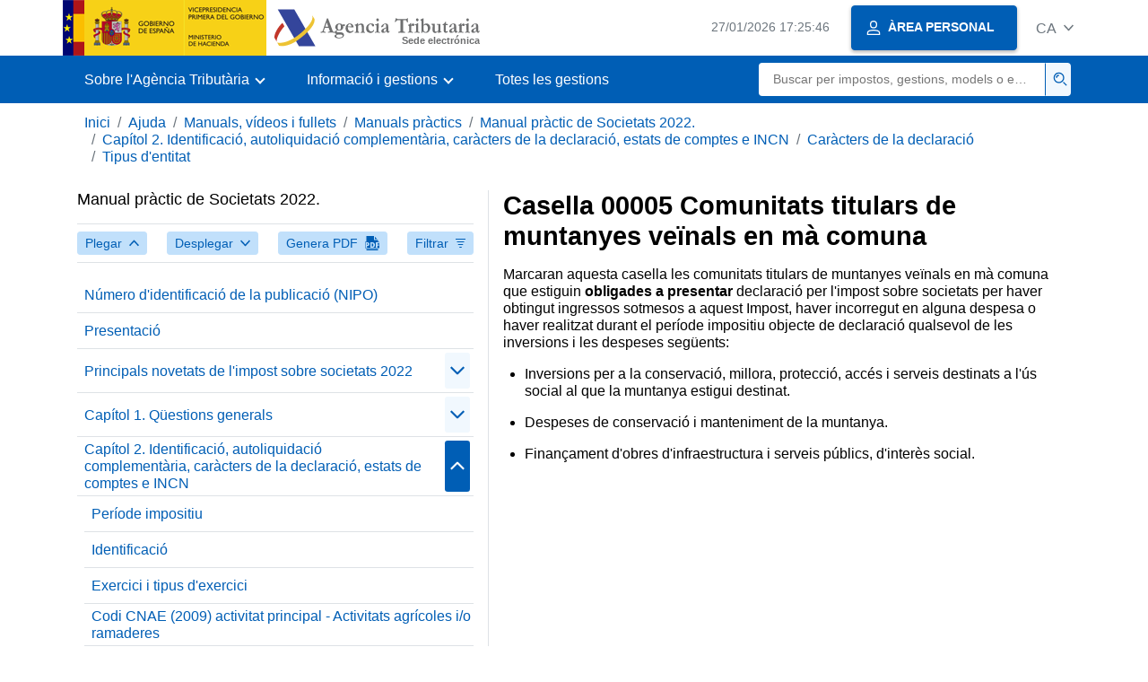

--- FILE ---
content_type: text/html;charset=UTF-8
request_url: https://sede.agenciatributaria.gob.es/Sede/ca_es/ayuda/manuales-videos-folletos/manuales-practicos/manual-sociedades-2022/capitulo-02-identificac-autoliq-compl-incn/caracteres-declaracion/tipo-entidad/casilla-00005-comunidades-titulares-montes-comun.html
body_size: 3233
content:
<!DOCTYPE html>
<html lang="ca">
<head>
<meta charset="utf-8">
    <meta name="site" content="Sede">
	<link href="/static_files/common/css/aeat.07.css" rel="stylesheet" type="text/css">
<meta title="AEATviewport" content="width=device-width, initial-scale=1.0" name="viewport">
<title>Agència Tributària: Casella 00005 Comunitats titulars de muntanyes veïnals en mà comuna</title><meta name="ObjectId" content="65d5f778e2ce1810VgnVCM100000dc381e0aRCRD"><meta name="keyword" content="Ajuda, Manuals, vídeos i fullets, Manuals pràctics">
 
    <meta name="detalle" content="manuales"> 
</head>
<body>
	<div id="body" class="s_Sede p_estandar t_manuales">
		<header id="AEAT_header" class="header_aeat d-print-none d-app-none">
    <!-- CABECERA -->
   	<!--googleoff: index-->
	<a class="focus-only" href="#acc-main">Salta al contingut principal</a>
	<div class="header-sup_aeat w-100">
	  <div class="container">	  		
		<div class="row">
		<!-- CABECERA IZQUIERDA-->
	   	<div id="topIzquierda" class="pl-0"><nav class="header-contLogos_aeat"><a href="/Sede/ca_es/inicio.html" title="Pàgina d'inici" class="header-logosPrincipales_aeat"><span class="logoGobierno Sede">Logotip Govern d'Espanya </span><span class="logoAEAT logoSite logoSede ml-2 overflow-hidden">Logotip Organisme</span></a></nav></div><!-- CABECERA IZQUIERDA FIN -->
</div>
	  </div>	
	</div>
	<!--googleon: index-->
	<!-- CABECERA FIN -->
    <!-- MENU -->
   	<!--googleoff: index--><div class="w-100 bg-primary p-1"><div class="container"><div class="row justify-content-between align-items-center"><button class="header-btnMovil_aeat text-white d-lg-none col-2 btn btn-link" type="button" id="menuPrincipal"><i class="aeat-ico fa-ico-menu ico-size-2 w-100" title="Obrir menú mòbil" aria-hidden="true" role="presentation"></i><span class="sr-only">Menú mòbil</span></button><nav id="aeat_menuPrincipal" class="navbar-dark navbar navbar-expand-lg p-0 col-12 col-xl-8 col-lg-9 d-none d-lg-flex" aria-label="Menú principal"><!--clase para movil: header-navMovil_aeat--><ul class="navbar-nav"><li class="nav-item"><a href="#" class="py-3 px-4 nav-link dropdown-toggle invisible" role="button"><span>Aquí es carregaran les opcions del menú quan estiguin disponibles</span></a></li></ul></nav></div></div></div><!--googleon: index-->
<!-- MENU FIN -->
</header><nav aria-label="Migas navegación" class="js-nav-principal d-print-none d-app-none">
	<ol class="breadcrumb container bg-transparent px-md-4 px-3">           
<li class="d-none d-md-block breadcrumb-item"><a data-aeat-id="b3552c121d27c610VgnVCM100000dc381e0aRCRD" href="/Sede/ca_es/inicio.html">Inici</a></li><li class="d-none d-md-block breadcrumb-item"><a data-aeat-id="0f1ed8601c4bd610VgnVCM100000dc381e0aRCRD" href="/Sede/ca_es/ayuda.html">Ajuda</a></li><li class="d-none d-md-block breadcrumb-item"><a data-aeat-id="9fd958b46ecfd610VgnVCM100000dc381e0aRCRD" href="/Sede/ca_es/ayuda/manuales-videos-folletos.html">Manuals, vídeos i fullets</a></li><li class="d-none d-md-block breadcrumb-item"><a data-aeat-id="6733e2521f8dd610VgnVCM100000dc381e0aRCRD" href="/Sede/ca_es/manuales-practicos.html">Manuals pràctics</a></li><li class="d-none d-md-block breadcrumb-item"><a data-aeat-id="9ea2f778e2ce1810VgnVCM100000dc381e0aRCRD" href="/Sede/ca_es/Ayuda/22Manual/200.shtml">Manual pràctic de Societats 2022.</a></li><li class="d-none d-md-block breadcrumb-item"><a data-aeat-id="fd85f778e2ce1810VgnVCM100000dc381e0aRCRD" href="/Sede/ca_es/ayuda/manuales-videos-folletos/manuales-practicos/manual-sociedades-2022/capitulo-02-identificac-autoliq-compl-incn.html">Capítol 2. Identificació, autoliquidació complementària, caràcters de la declaració, estats de comptes e INCN</a></li><li class="d-none d-md-block breadcrumb-item"><a data-aeat-id="d8a5f778e2ce1810VgnVCM100000dc381e0aRCRD" href="/Sede/ca_es/ayuda/manuales-videos-folletos/manuales-practicos/manual-sociedades-2022/capitulo-02-identificac-autoliq-compl-incn/caracteres-declaracion.html">Caràcters de la declaració</a></li><li class="breadcrumb-item breadcrumb-item__volver"><a data-aeat-id="0ea5f778e2ce1810VgnVCM100000dc381e0aRCRD" href="/Sede/ca_es/ayuda/manuales-videos-folletos/manuales-practicos/manual-sociedades-2022/capitulo-02-identificac-autoliq-compl-incn/caracteres-declaracion/tipo-entidad.html"><i class="aeat-ico fa-ico-chevron-left ico-size-mini mr-2 d-md-none" aria-hidden="true" role="presentation"></i>Tipus d'entitat</a></li>
</ol>
</nav><div class="container container-text js-container container-print">
			<div class="row">

				<button class="d-lg-none btn btn-sm btn-secondary cursor-pointer pb-1 position-fixed left-0 bottom-0 z-index-1 m-3 shadow-sm d-print-none" data-toggle="modal" data-target="#indice-modal">
					<i class="aeat-ico fa-ico-indice-sm ico-size-1 mr-2" aria-hidden="true" role="presentation"></i>
		        	Índex
		      	</button>
<a id="manual-initial-page" href="/Sede/ca_es/Ayuda/22Manual/200.shtml" class="d-none">Manual pràctic de Societats 2022.</a>
<div class="d-lg-block col-12 col-lg-5 border-lg-right js-aeat-modal-lg d-print-none" id="indice-modal">
</div>
<main class="col-12 col-lg-7 my-3 my-lg-0 col-print-12 print-m-0 print-p-0" id="acc-main">
					<h1 id="js-nombre-canal" class="font-weight-bold mb-3">Casella 00005 Comunitats titulars de muntanyes veïnals en mà comuna</h1><p>Marcaran aquesta casella les comunitats titulars de muntanyes veïnals en mà comuna que estiguin <strong>obligades a presentar</strong> declaració per l'impost sobre societats per haver obtingut ingressos sotmesos a aquest Impost, haver incorregut en alguna despesa o haver realitzat durant el període impositiu objecte de declaració qualsevol de les inversions i les despeses següents:</p>
<ul>
<li>
<p>Inversions per a la conservació, millora, protecció, accés i serveis destinats a l'ús social al que la muntanya estigui destinat.</p>
</li>
<li>
<p>Despeses de conservació i manteniment de la muntanya.</p>
</li>
<li>
<p>Finançament d'obres d'infraestructura i serveis públics, d'interès social.</p>
</li>
</ul><!--MODAL IMPRESIÓN--><div class="modal fade js-no-imprimir" id="htmlToPdfModal" tabindex="-1" role="dialog" aria-labelledby="htmlToPdfModalTitle" aria-hidden="true"><div class="modal-dialog" role="document"><form class="modal-content"><div class="modal-header"><p class="modal-title d-flex align-items-center" id="htmlToPdfModalTitle"><i class="aeat-ico fa-ico-pdf ico-size-2 mr-2 text-primary" role="presentation" aria-hidden="true"></i>Genera PDF</p><button type="button" class="close cursor-pointer" data-dismiss="modal" aria-label="Close"><i class="aeat-ico fa-ico-cerrar-sm ico-size-2" role="presentation" aria-hidden="true"></i><span class="sr-only">Tancar</span></button></div><div class="modal-body"><p>La generació del PDF pot trigar diversos minuts depenent de la quantitat d'informació.</p><p>Seleccioni la informació que desitgi incloure en el PDF:</p><ul id="type-pdf-selector" class="list-unstyled pl-3 js-aeat-group-switch"><li class="mb-2"><div class="custom-control custom-switch"><input type="radio" class="custom-control-input" id="pdf-Apartado" value="Apartado"><label class="custom-control-label" for="pdf-Apartado">Pàgina actual</label></div></li><li class="mb-2"><div class="custom-control custom-switch"><input type="radio" class="custom-control-input" id="pdf-SubApartados" value="SubApartados"><label class="custom-control-label" for="pdf-SubApartados">Apartat actual i subapartats</label></div></li><li class="mb-2"><div class="custom-control custom-switch"><input type="radio" class="custom-control-input" id="pdf-Todo" value="Todo"><label class="custom-control-label" for="pdf-Todo">Tot el document</label></div></li></ul><p>Pot cancel·lar la generació del PDF en qualsevol moment.</p></div><div class="modal-footer"><button type="button" class="btn btn-secondary" data-dismiss="modal">Cancel·la</button><button id="btn-continue-to-pdf" type="button" class="btn btn-primary" disabled>Continua</button></div></form></div></div><!-- FIN MODAL IMPRESIÓN --></main>
</div>
   		</div> 
  		<!--googleoff: index-->
  		<!-- 
<section>
	<div id="last-update" class="container pb-3">
		<p class="small text-center mb-0">
			Página actualizada: <time datetime="2023-07-26">26/julio/2023</time>
		</p>
	</div>
</section>
 -->
<footer class="bg-primary d-print-none d-app-none">
<noscript><div class="container py-3"><div class="row"><a class="text-white" href="https://sede.agenciatributaria.gob.es/Sede/ca_es/condiciones-uso-sede-electronica/accesibilidad/declaracion-accesibilidad.html">Accessibilitat</a></div></div></noscript><div id="js-pie-fecha-social" class="container pb-3"><div class="row"><div id="last-update" class="col mb-2"><p class="small text-center text-white mb-0">Pàgina actualitzada: <time datetime="2023-07-26">26/juliol/2023</time></p></div></div></div></footer><!--googleon: index--> 
	</div>
	<div class="d-none">
   <span class="js-responsive d-xs-block"></span>
   <span class="js-responsive d-sm-block"></span>
   <span class="js-responsive d-md-block"></span>
   <span class="js-responsive d-lg-block"></span>
   <span class="js-responsive d-xl-block"></span>
   <span class="js-responsive d-xxl-block"></span>
   <span class="js-responsive d-xxxl-block"></span>
 </div>
<link href="/static_files/common/css/aeat.07.print.css" rel="stylesheet" type="text/css">
<script type="text/javascript" src="/static_files/ca_es/common/script/aeat.07.js"></script>
</body>
</html>


--- FILE ---
content_type: text/html;charset=UTF-8
request_url: https://sede.agenciatributaria.gob.es/Sede/ca_es/Ayuda/22Manual/200.shtml
body_size: 50980
content:
<!DOCTYPE html>
<html lang="ca">
<head>
	<meta charset="utf-8">
    <meta name="site" content="Sede">
	<link href="/static_files/common/css/aeat.07.css" rel="stylesheet" type="text/css">
<meta title="AEATviewport" content="width=device-width, initial-scale=1.0" name="viewport">
<title>Agència Tributària: Manual pràctic de Societats 2022.</title><meta name="ObjectId" content="9ea2f778e2ce1810VgnVCM100000dc381e0aRCRD"><meta name="keyword" content="Ajuda, Manuals, vídeos i fullets, Manuals pràctics">
<meta name="detalle" content="manuales"> 
</head>
<body>
	<div id="body" class="s_Sede p_estandar t_manuales">
		<header id="AEAT_header" class="header_aeat d-print-none d-app-none">
    <!-- CABECERA -->
   	<!--googleoff: index-->
	<a class="focus-only" href="#acc-main">Salta al contingut principal</a>
	<div class="header-sup_aeat w-100">
	  <div class="container">	  		
		<div class="row">
		<!-- CABECERA IZQUIERDA-->
	   	<div id="topIzquierda" class="pl-0"><nav class="header-contLogos_aeat"><a href="/Sede/ca_es/inicio.html" title="Pàgina d'inici" class="header-logosPrincipales_aeat"><span class="logoGobierno Sede">Logotip del Govern d'Espanya </span><span class="logoAEAT logoSite logoSede ml-2 overflow-hidden">Logotip Organisme</span></a></nav></div><!-- CABECERA IZQUIERDA FIN -->
</div>
	  </div>	
	</div>
	<!--googleon: index-->
	<!-- CABECERA FIN -->
    <!-- MENU -->
   	<!--googleoff: index--><div class="w-100 bg-primary p-1"><div class="container"><div class="row justify-content-between align-items-center"><button class="header-btnMovil_aeat text-white d-lg-none col-2 btn btn-link" type="button" id="menuPrincipal"><i class="aeat-ico fa-ico-menu ico-size-2 w-100" title="Obrir menú mòbil" aria-hidden="true" role="presentation"></i><span class="sr-only">Menú mòbil</span></button><nav id="aeat_menuPrincipal" class="navbar-dark navbar navbar-expand-lg p-0 col-12 col-xl-8 col-lg-9 d-none d-lg-flex" aria-label="Menú principal"><!--clase para movil: header-navMovil_aeat--><ul class="navbar-nav"><li class="nav-item"><a href="#" class="py-3 px-4 nav-link dropdown-toggle invisible" role="button"><span>Menú</span></a></li></ul></nav></div></div></div><!--googleon: index-->
<!-- MENU FIN -->
</header><nav aria-label="Migas navegación" class="js-nav-principal d-print-none d-app-none">
	<ol class="breadcrumb container bg-transparent px-md-4 px-3">           
<li class="d-none d-md-block breadcrumb-item"><a data-aeat-id="b3552c121d27c610VgnVCM100000dc381e0aRCRD" href="/Sede/ca_es/inicio.html">Inici</a></li><li class="d-none d-md-block breadcrumb-item"><a data-aeat-id="0f1ed8601c4bd610VgnVCM100000dc381e0aRCRD" href="/Sede/ca_es/ayuda.html">Ajuda</a></li><li class="d-none d-md-block breadcrumb-item"><a data-aeat-id="9fd958b46ecfd610VgnVCM100000dc381e0aRCRD" href="/Sede/ca_es/ayuda/manuales-videos-folletos.html">Manuals, vídeos i fullets</a></li><li class="breadcrumb-item breadcrumb-item__volver"><a data-aeat-id="6733e2521f8dd610VgnVCM100000dc381e0aRCRD" href="/Sede/ca_es/manuales-practicos.html"><i class="aeat-ico fa-ico-chevron-left ico-size-mini mr-2 d-md-none" aria-hidden="true" role="presentation"></i>Manuals pràctics</a></li>
</ol>
</nav><div class="container container-text js-container container-print">
			<div class="row">

				<button class="d-lg-none btn btn-sm btn-secondary cursor-pointer pb-1 position-fixed left-0 bottom-0 z-index-1 m-3 shadow-sm d-print-none" data-toggle="modal" data-target="#indice-modal">
					<i class="aeat-ico fa-ico-indice-sm ico-size-1 mr-2" aria-hidden="true" role="presentation"></i>
		        	Índex
		      	</button>
<div class="d-lg-block col-12 col-lg-5 border-lg-right js-aeat-modal-lg d-print-none" id="indice-modal">
<aside class="w-100 row mx-0 mb-3"><div class="d-flex justify-content-between"><h2 class="h4 mb-3" data-aeat-id="9ea2f778e2ce1810VgnVCM100000dc381e0aRCRD"><span class="sr-only">Índex de </span>Manual pràctic de Societats 2022.</h2><button type="button" class="close cursor-pointer d-lg-none ml-2 align-self-start" data-dismiss="modal" aria-label="Cerrar"><i class="aeat-ico fa-ico-cerrar-sm ico-size-2" aria-hidden="true" role="presentation"></i></button></div><div class="d-print-none border-top border-bottom py-2 d-flex w-100 justify-content-between"><button class="btn btn-light-primary text-primary btn-sm d-flex align-items-center cursor-pointer js-btn-plegar-todo" type="button" data-target=".multi-collapse" aria-expanded="false" aria-controls=""><span class="d-none d-xs-block">Plegar</span><i class="aeat-ico fa-ico-chevron-up ico-size-mini ml-xs-2" role="presentation" aria-hidden="true"></i></button><button class="btn btn-light-primary btn-light-primary text-primary btn-sm d-flex align-items-center cursor-pointer js-btn-desplegar-todo" type="button" data-target=".multi-collapse" aria-expanded="false" aria-controls=""><span class="d-none d-xs-block">Desplegar</span><i class="aeat-ico fa-ico-chevron-down ico-size-mini ml-xs-2" role="presentation" aria-hidden="true"></i></button><button class="btn btn-light-primary text-primary btn-sm d-flex d-app-none align-items-center cursor-pointer js-btn-to-pdf" type="button"><span class="d-none d-xs-block">Genera PDF</span><i class="aeat-ico fa-ico-pdf ico-size-1 ml-xs-2 text-primary" role="presentation" aria-hidden="true"></i></button><button class="btn btn-light-primary text-primary btn-sm d-flex align-items-center cursor-pointer" type="button" data-toggle="collapse" href="#filtros" aria-expanded="false" aria-controls="filtros"><span class="d-none d-sm-block">Filtrar</span><i class="aeat-ico fa-ico-filtrar-sm ico-size-mini ml-sm-2" role="presentation" aria-hidden="true"></i></button></div><div class="mt-3 w-100 collapse" id="filtros"><label for="slc-filtro-manual">Filtrar per nom</label><select class="js-aeat-select" id="slc-filtro-manual" data-placeholder="Filtrar por nombre"><option value="" selected></option><option value="c7827f5f8ace1810VgnVCM100000dc381e0aRCRD">Bonificació per rendiments derivats de la venda de béns corporals produïts a les Canarias</option><option value="ac46f778e2ce1810VgnVCM100000dc381e0aRCRD">Casella 00066 Entitat patrimonial</option><option value="d7ae8a92602f1810VgnVCM100000dc381e0aRCRD">Amortització accelerada</option><option value="ca34f778e2ce1810VgnVCM100000dc381e0aRCRD">Societats inactives</option><option value="fefc7fd26c002810VgnVCM100000dc381e0aRCRD">No obligats a realitzar pagaments fraccionats</option><option value="157b8a92602f1810VgnVCM100000dc381e0aRCRD">Documentació específica del contribuent</option><option value="93a9d6483f6f1810VgnVCM100000dc381e0aRCRD">Deduccions per incentivar la realització de determinades activitats que s'apliquen a les Canarias</option><option value="02e07f5f8ace1810VgnVCM100000dc381e0aRCRD">Incompatibilitat</option><option value="0a67f778e2ce1810VgnVCM100000dc381e0aRCRD">Casella 00073 Opció del 0,7% de la quota íntegra per a fins socials</option><option value="18d5130183ae3810VgnVCM100000dc381e0aRCRD">Opció al règim</option><option value="818a7f5f8ace1810VgnVCM100000dc381e0aRCRD">Estat de canvis en el patrimoni propi (pàgines 41 a 43)</option><option value="dda6f778e2ce1810VgnVCM100000dc381e0aRCRD">Casella 00038 Entitat dedicada a l'arrendament d'habitatges</option><option value="aa117f5f8ace1810VgnVCM100000dc381e0aRCRD">Bases imposables negatives excloses de la compensació</option><option value="3fb37f5f8ace1810VgnVCM100000dc381e0aRCRD">Base, percentatges i import màxim de la deducció</option><option value="1fda7f5f8ace1810VgnVCM100000dc381e0aRCRD">Equivalències pàgines 49 i 50</option><option value="646dc9ed0bec5810VgnVCM100000dc381e0aRCRD">Presentació</option><option value="d1317f5f8ace1810VgnVCM100000dc381e0aRCRD">Supòsits especials</option><option value="0807f778e2ce1810VgnVCM100000dc381e0aRCRD">Casella 00016 Opció article 46.2 LIS</option><option value="da128a92602f1810VgnVCM100000dc381e0aRCRD">Factor d'esgotament</option><option value="f7ca7f5f8ace1810VgnVCM100000dc381e0aRCRD">Equivalències pàgina 46</option><option value="e36f25a3ff335810VgnVCM100000dc381e0aRCRD">Entitats en règim d'atribució de rendes: asimetries híbrides (art. 15 bis.12 LIS)</option><option value="908ad6483f6f1810VgnVCM100000dc381e0aRCRD">Base imposable a tipus de gravamen especial (pàgina 14 del model 200)</option><option value="33e0d6483f6f1810VgnVCM100000dc381e0aRCRD">Presentació de les declaracions de l'impost sobre societats en els supòsits de tributació conjunta</option><option value="af1b5d449aa25810VgnVCM100000dc381e0aRCRD">Casella 00056 Entitat en règim d'atribució de rendes amb tributació per l'impost sobre societats</option><option value="9e527f5f8ace1810VgnVCM100000dc381e0aRCRD">Especialitats en el càlcul del tipus de gravamen</option><option value="87287f5f8ace1810VgnVCM100000dc381e0aRCRD">Entitats menors dependents de diòcesi, província religiosa o entitat eclesiàstica integrades en la declaració, prèviament autoritzades</option><option value="80287f5f8ace1810VgnVCM100000dc381e0aRCRD">Codi ISO de països i territoris</option><option value="28907f5f8ace1810VgnVCM100000dc381e0aRCRD">Correccions temporànies negatives amb origen en l'exercici</option><option value="914e7f5f8ace1810VgnVCM100000dc381e0aRCRD">Deute tributari d'actes jurídics documentats (Impost sobre Transmissions Patrimonials i Actes Jurídics Documentats)</option><option value="34a57f5f8ace1810VgnVCM100000dc381e0aRCRD">Retencions per uns altres conceptes diferents dels rendiments del capital mobiliari o als arrendaments d'immobles urbans atribuïdes per entitats en atribució de rendes</option><option value="45407f5f8ace1810VgnVCM100000dc381e0aRCRD">Adquisició de participacions d'entitats no residents</option><option value="961e7fd26c002810VgnVCM100000dc381e0aRCRD">Presentació de la declaració</option><option value="f0ac8a92602f1810VgnVCM100000dc381e0aRCRD">Especialitats de caràcter informatiu (pàgina 24 del model 200)</option><option value="e78d7f5f8ace1810VgnVCM100000dc381e0aRCRD">Pèrdues per deteriorament dels crèdits derivades de les possibles insolvències dels deutors (art. 13.1 LIS) i provisions i despeses (arts. 14.1 i 14.2 LIS) als que es refereix l'article 11.12 i la DT 33a.1 de la LIS</option><option value="693f8a92602f1810VgnVCM100000dc381e0aRCRD">Règim fiscal especial de la societat</option><option value="80d4f778e2ce1810VgnVCM100000dc381e0aRCRD">Validació i vista prèvia de la declaració</option><option value="ea6d7f5f8ace1810VgnVCM100000dc381e0aRCRD">Llibertat d'amortització amb manteniment de treball</option><option value="def18a92602f1810VgnVCM100000dc381e0aRCRD">Augments (ajustaments positius)</option><option value="aff5f778e2ce1810VgnVCM100000dc381e0aRCRD">Casella 00019 Resta de cooperatives</option><option value="6ad57f5f8ace1810VgnVCM100000dc381e0aRCRD">Resultat de l'autoliquidació (caselles 01586 i 01587)</option><option value="c884f778e2ce1810VgnVCM100000dc381e0aRCRD">Pagament del deute tributari en entitats col·laboradores</option><option value="fce57f5f8ace1810VgnVCM100000dc381e0aRCRD">Increment per incompliment dels requisits exigits a les SOCIMI</option><option value="bf1d7fd26c002810VgnVCM100000dc381e0aRCRD">Modalitat regulada en l'article 40.3 de la LIS. Pagament fraccionat mínim</option><option value="872b8a92602f1810VgnVCM100000dc381e0aRCRD">Obligats a presentar el model</option><option value="31b18a92602f1810VgnVCM100000dc381e0aRCRD">Especialitats aplicables a les cooperatives en la liquidació de l'Impost</option><option value="c6b9d6483f6f1810VgnVCM100000dc381e0aRCRD">Deducció per inversions en produccions cinematogràfiques espanyoles</option><option value="ea5f7f5f8ace1810VgnVCM100000dc381e0aRCRD">Des del 29-09-2013 fins al 30-06-2016</option><option value="c0827f5f8ace1810VgnVCM100000dc381e0aRCRD">Bonificació per prestació de serveis públics locals</option><option value="522b8a92602f1810VgnVCM100000dc381e0aRCRD">Informació país per país (model 231)</option><option value="e1cd7f5f8ace1810VgnVCM100000dc381e0aRCRD">Pèrdues per deteriorament de valors representatius de deute</option><option value="f0ca7f5f8ace1810VgnVCM100000dc381e0aRCRD">Equivalències pàgina 45</option><option value="48747f5f8ace1810VgnVCM100000dc381e0aRCRD">Percentatges de deducció</option><option value="3817eaad5c328810VgnVCM100000dc381e0aRCRD">Empreses emergents</option><option value="975d7fd26c002810VgnVCM100000dc381e0aRCRD">El pagament fraccionat de l'impost sobre societats de l'any 2023 del règim de consolidació fiscal</option><option value="f7ac8a92602f1810VgnVCM100000dc381e0aRCRD">Especialitats en la liquidació de l'impost sobre societats</option><option value="0549d6483f6f1810VgnVCM100000dc381e0aRCRD">Inversions anticipades</option><option value="46707f5f8ace1810VgnVCM100000dc381e0aRCRD">Emplenament del quadre «Detall de les correccions al resultat del compte de pèrdues i guanys (exclosa la correcció per Impost Societats) (pàgines 19 i 26 bis a sexies del model 200)»</option><option value="b02b2a42cb696810VgnVCM100000dc381e0aRCRD">Casella 00083 Empresa emergent</option><option value="73b37f5f8ace1810VgnVCM100000dc381e0aRCRD">Deducció per inversions en espectacles en viu d'arts escèniques i musicals (art. 36.3 LIS)</option><option value="50b8ce575a327810VgnVCM100000dc381e0aRCRD">Novetats campanya Societats 2022</option><option value="e054f778e2ce1810VgnVCM100000dc381e0aRCRD">Entitats parcialment exemptes de l'article 9.3 de la LIS</option><option value="e36d7f5f8ace1810VgnVCM100000dc381e0aRCRD">Altres supòsits de llibertat d'amortització</option><option value="8de4f778e2ce1810VgnVCM100000dc381e0aRCRD">Documentació que ha de presentar-se juntament amb la declaració</option><option value="e6bc7f5f8ace1810VgnVCM100000dc381e0aRCRD">Resultat del compte de pèrdues i guanys abans de l'impost sobre societats (casella 00501)</option><option value="f5c01ac0f1eb4810VgnVCM100000dc381e0aRCRD">Actualització del Conveni Econòmic entre l'Estat i la Comunitat Foral de Navarra</option><option value="cb2e7fd26c002810VgnVCM100000dc381e0aRCRD">Entitats en atribució de rendes constituïdes a l'estranger amb presència en territori espanyol</option><option value="2bed7f5f8ace1810VgnVCM100000dc381e0aRCRD">Despeses no deduïbles per considerar-se retribució de fons propis</option><option value="17ac7f5f8ace1810VgnVCM100000dc381e0aRCRD">Mètodes de determinació</option><option value="e9ff7f5f8ace1810VgnVCM100000dc381e0aRCRD">Petites empreses</option><option value="161a7f5f8ace1810VgnVCM100000dc381e0aRCRD">Equivalències pàgina 31</option><option value="acd47f5f8ace1810VgnVCM100000dc381e0aRCRD">Base de la deducció</option><option value="db428a92602f1810VgnVCM100000dc381e0aRCRD">Rendes corresponents a la reversió de deterioraments cooperatives (a nivell quota) (Disposició transitòria 16a.8 de la LIS)</option><option value="9d1e7fd26c002810VgnVCM100000dc381e0aRCRD">Altres obligacions dels establiments permanents</option><option value="0c49d6483f6f1810VgnVCM100000dc381e0aRCRD">Incompatibilitats</option><option value="9afc7fd26c002810VgnVCM100000dc381e0aRCRD">El pagament fraccionat de l'impost sobre societats</option><option value="a37e7f5f8ace1810VgnVCM100000dc381e0aRCRD">Ajustaments per la limitació en la deduïbilitat de despeses financeres</option><option value="7cc07f5f8ace1810VgnVCM100000dc381e0aRCRD">Requisits</option><option value="8e2b8a92602f1810VgnVCM100000dc381e0aRCRD">Comunicació prèvia</option><option value="d3128a92602f1810VgnVCM100000dc381e0aRCRD">Reserva per a inversions a les Canarias (Llei 19/1994)</option><option value="acdf8a92602f1810VgnVCM100000dc381e0aRCRD">Ajustaments derivats de l'aplicació del règim especial (pàgina 13 del model 200)</option><option value="03e7f778e2ce1810VgnVCM100000dc381e0aRCRD">Autoliquidació complementària</option><option value="ce827f5f8ace1810VgnVCM100000dc381e0aRCRD">Bonificacions aplicables a les societats cooperatives</option><option value="0367f778e2ce1810VgnVCM100000dc381e0aRCRD">Casella 00072 Extinció d'entitat</option><option value="749f7f5f8ace1810VgnVCM100000dc381e0aRCRD">Règim transitori (disposició transitòria 20a LIS)</option><option value="9c4d7fd26c002810VgnVCM100000dc381e0aRCRD">B.2) Casos específics (entitats amb més d'un percentatge)</option><option value="f3f57f5f8ace1810VgnVCM100000dc381e0aRCRD">Interessos de demora</option><option value="84f4f778e2ce1810VgnVCM100000dc381e0aRCRD">Documentació que ha de presentar-se abans de la declaració</option><option value="deae8a92602f1810VgnVCM100000dc381e0aRCRD">Pèrdues per deteriorament dels crèdits per a la cobertura de les possibles insolvències</option><option value="ce0d7fd26c002810VgnVCM100000dc381e0aRCRD">El pagament fraccionat de l'impost sobre societats de l'any 2023</option><option value="0f07f778e2ce1810VgnVCM100000dc381e0aRCRD">Casella 00026 Entitat inactiva</option><option value="afb47f5f8ace1810VgnVCM100000dc381e0aRCRD">Normes comunes a les deduccions per incentivar determinades activitats</option><option value="a1f5f778e2ce1810VgnVCM100000dc381e0aRCRD">Casella 00017 Cooperativa protegida</option><option value="a474f778e2ce1810VgnVCM100000dc381e0aRCRD">La declaració de l'Impost Societats: qüestions generals</option><option value="9ca27f5f8ace1810VgnVCM100000dc381e0aRCRD">Deduccions per doble imposició sobre la quota íntegra</option><option value="371f8a92602f1810VgnVCM100000dc381e0aRCRD">Règim fiscal especial dels socis</option><option value="27de7f5f8ace1810VgnVCM100000dc381e0aRCRD">Canvi de residència a Estats membres de la Unió Europea o EEE (art. 19.1 LIS)</option><option value="20637f5f8ace1810VgnVCM100000dc381e0aRCRD">Deduccions per inversions en actius fixos materials nous (DT 24a.1 LIS)</option><option value="4d557f5f8ace1810VgnVCM100000dc381e0aRCRD">Supòsit pràctic de deduccions</option><option value="da217f5f8ace1810VgnVCM100000dc381e0aRCRD">Emplenament del model 200</option><option value="fd85f778e2ce1810VgnVCM100000dc381e0aRCRD">Capítol 2. Identificació, autoliquidació complementària, caràcters de la declaració, estats de comptes e INCN</option><option value="be0e7f5f8ace1810VgnVCM100000dc381e0aRCRD">Despeses d'actuacions contràries a l'ordenament jurídic</option><option value="43357f5f8ace1810VgnVCM100000dc381e0aRCRD">Deduccions específiques de les entitats sotmeses a normativa foral</option><option value="759e8a92602f1810VgnVCM100000dc381e0aRCRD">Àmbit d'aplicació</option><option value="9c8c8a92602f1810VgnVCM100000dc381e0aRCRD">Criteris d'imputació</option><option value="28fc8a92602f1810VgnVCM100000dc381e0aRCRD">Transparència fiscal internacional</option><option value="c6c27f5f8ace1810VgnVCM100000dc381e0aRCRD">Deduccions per doble imposició internacional de períodes anteriors aplicada en l'exercici (articles 31 i 32 RDLeg. 4/2004)</option><option value="379c7f5f8ace1810VgnVCM100000dc381e0aRCRD">Concepte</option><option value="7b707f5f8ace1810VgnVCM100000dc381e0aRCRD">Correccions permanents positives</option><option value="8e267f5f8ace1810VgnVCM100000dc381e0aRCRD">Regularització de conversió d'actius per impost diferit mitjançant autoliquidació complementària</option><option value="d05c8a92602f1810VgnVCM100000dc381e0aRCRD">Capítol 9. Règims tributaris especials (I)</option><option value="be8149d727727810VgnVCM100000dc381e0aRCRD">Tributació mínima de les cooperatives (pàgina 14 del model 200)</option><option value="3ae0d6483f6f1810VgnVCM100000dc381e0aRCRD">Règim de tributació conjunta amb el País Basc i Navarra</option><option value="9d9ad6483f6f1810VgnVCM100000dc381e0aRCRD">Bonificacions sobre la quota íntegra</option><option value="6d5f8a92602f1810VgnVCM100000dc381e0aRCRD">Règim de les entitats navilieres en funció del tonatge</option><option value="aa9b1ac0f1eb4810VgnVCM100000dc381e0aRCRD">Règim fiscal aplicable a l'esdeveniment «UEFA Europa League 2022»</option><option value="522f7f5f8ace1810VgnVCM100000dc381e0aRCRD">Exempció de rendes a l'estranger</option><option value="5a4f7f5f8ace1810VgnVCM100000dc381e0aRCRD">Reducció de rendes procedents de determinats actius intangibles</option><option value="e35f7f5f8ace1810VgnVCM100000dc381e0aRCRD">Abans del 29-09-2013</option><option value="edf81ac0f1eb4810VgnVCM100000dc381e0aRCRD">Nou supòsit d'Asimetria Híbrida</option><option value="65d5f778e2ce1810VgnVCM100000dc381e0aRCRD">Casella 00005 Comunitats titulars de muntanyes veïnals en mà comuna</option><option value="dddf7f5f8ace1810VgnVCM100000dc381e0aRCRD">Societats i fons de capital-risc i societats de desenvolupament industrial regional</option><option value="bcef8a92602f1810VgnVCM100000dc381e0aRCRD">Determinació de la base imposable (pàgina 13 del model 200)</option><option value="d6df7f5f8ace1810VgnVCM100000dc381e0aRCRD">Bases imposables negatives generades dins el grup fiscal per l'entitat transmesa i que hagin estat compensades</option><option value="6ec5f778e2ce1810VgnVCM100000dc381e0aRCRD">Casella 00004 Societat d'inversió immobiliària o fons d'inversió immobiliària</option><option value="c1c18a92602f1810VgnVCM100000dc381e0aRCRD">Ingressos comptables</option><option value="044d1ac0f1eb4810VgnVCM100000dc381e0aRCRD">Entitats dedicades a l'arrendament d'habitatge</option><option value="56918a92602f1810VgnVCM100000dc381e0aRCRD">Capítol 11. Règim fiscal de les cooperatives</option><option value="ffb7ff1a89127810VgnVCM100000dc381e0aRCRD">Número d'identificació de la publicació (NIPO)</option><option value="d0ae8a92602f1810VgnVCM100000dc381e0aRCRD">Llibertat d'amortització</option><option value="29a4f778e2ce1810VgnVCM100000dc381e0aRCRD">Qui poden efectuar la presentació electrònica?</option><option value="d4b6f778e2ce1810VgnVCM100000dc381e0aRCRD">Casella 00046 Entitat en règim d'atribució de rendes constituïda a l'estranger amb presència en territori espanyol</option><option value="06ee8a92602f1810VgnVCM100000dc381e0aRCRD">Determinació de la base imposable després de la reserva d'anivellament (pàgines 13 i 14 del model 200)</option><option value="389f8a92602f1810VgnVCM100000dc381e0aRCRD">Aplicació del règim</option><option value="d1228a92602f1810VgnVCM100000dc381e0aRCRD">Base imposable</option><option value="975a5a95bf127810VgnVCM100000dc381e0aRCRD">Annex I. Model 200 de declaració de l'impost sobre societats i de l'IRNR</option><option value="40bf8a92602f1810VgnVCM100000dc381e0aRCRD">Obligacions formals</option><option value="978ad6483f6f1810VgnVCM100000dc381e0aRCRD">Especialitat en el càlcul de la quota íntegra (pàgina 14 del model 200)</option><option value="a8f5f778e2ce1810VgnVCM100000dc381e0aRCRD">Casella 00018 Cooperativa especialment protegida</option><option value="659c8a92602f1810VgnVCM100000dc381e0aRCRD">Emplenament model 200</option><option value="cfb27f5f8ace1810VgnVCM100000dc381e0aRCRD">Deducció per doble imposició interna generada i aplicada en l'exercici (DT 23a.1 LIS)</option><option value="fb047f5f8ace1810VgnVCM100000dc381e0aRCRD">Àmbit d'aplicació</option><option value="e075130183ae3810VgnVCM100000dc381e0aRCRD">Àmbit d'aplicació</option><option value="87267f5f8ace1810VgnVCM100000dc381e0aRCRD">Emplenament del quadre «Conversió d'actius per impost diferit en crèdit exigible davant l'Administració tributària»</option><option value="4c407f5f8ace1810VgnVCM100000dc381e0aRCRD">Reinversió de beneficis extraordinaris</option><option value="94727f5f8ace1810VgnVCM100000dc381e0aRCRD">Bonificacions sobre la quota íntegra</option><option value="969ad6483f6f1810VgnVCM100000dc381e0aRCRD">Especialitats en el càlcul de la base imposable</option><option value="fb74f778e2ce1810VgnVCM100000dc381e0aRCRD">Devolucions derivades de la normativa de l'impost sobre societats</option><option value="f1067f5f8ace1810VgnVCM100000dc381e0aRCRD">Abonament de deduccions per produccions cinematogràfiques estrangeres</option><option value="c019d6483f6f1810VgnVCM100000dc381e0aRCRD">Capítol 12. Règim fiscal de les Canarias</option><option value="0237f778e2ce1810VgnVCM100000dc381e0aRCRD">Casella 00045 Inversions anticipades-reserva inversions a les Canarias (article 27.11 Llei 19/1994)</option><option value="9f0e7fd26c002810VgnVCM100000dc381e0aRCRD">Període impositiu i meritació</option><option value="dec7f778e2ce1810VgnVCM100000dc381e0aRCRD">Comunicació de l'import net del volum de negoci</option><option value="8e287f5f8ace1810VgnVCM100000dc381e0aRCRD">Notes comunes als apartats A i B de la pàgina 2</option><option value="592f7f5f8ace1810VgnVCM100000dc381e0aRCRD">Exempció de rendes derivades de la transmissió de determinats immobles</option><option value="36957f5f8ace1810VgnVCM100000dc381e0aRCRD">Retencions per rendiments del capital mobiliari atribuïdes per entitats en atribució de rendes</option><option value="2ddd7f5f8ace1810VgnVCM100000dc381e0aRCRD">Subvencions públiques incloses en el resultat de l'exercici, no integrables en la base imposable</option><option value="3d957f5f8ace1810VgnVCM100000dc381e0aRCRD">Retencions per arrendaments d'immobles urbans atribuïdes per entitats en atribució de rendes</option><option value="3704f778e2ce1810VgnVCM100000dc381e0aRCRD">Qui estan obligats a presentar la declaració de l'impost sobre societats?</option><option value="0937f778e2ce1810VgnVCM100000dc381e0aRCRD">Casella 00063 Tipus gravamen reduït per a entitats nova creació (DT 22a LIS)</option><option value="7c9e8a92602f1810VgnVCM100000dc381e0aRCRD">Incentius fiscals</option><option value="3b8e8a92602f1810VgnVCM100000dc381e0aRCRD">Capítol 10. Règims tributaris especials (II)</option><option value="a6a97f5f8ace1810VgnVCM100000dc381e0aRCRD">Balanç (pàgines 3 a 6)</option><option value="0b7d7f5f8ace1810VgnVCM100000dc381e0aRCRD">Pèrdues per deteriorament del valor dels elements patrimonials</option><option value="4c257f5f8ace1810VgnVCM100000dc381e0aRCRD">Deducció per inversions a les Canarias</option><option value="38b37f5f8ace1810VgnVCM100000dc381e0aRCRD">Àmbit d'aplicació i requisits</option><option value="0107f778e2ce1810VgnVCM100000dc381e0aRCRD">Casella 00082 Societat matriu última grup multinacional</option><option value="28ae7f5f8ace1810VgnVCM100000dc381e0aRCRD">Operacions d'augment de capital o fons propis per compensació de crèdits</option><option value="80267f5f8ace1810VgnVCM100000dc381e0aRCRD">Compensació per conversió d'actius per impost diferit en crèdit exigible davant l'Administració tributària</option><option value="faf57f5f8ace1810VgnVCM100000dc381e0aRCRD">Abonament de deduccions R+D+I per insuficiència de quota</option><option value="e48b8a92602f1810VgnVCM100000dc381e0aRCRD">Quadre resum</option><option value="d2528a92602f1810VgnVCM100000dc381e0aRCRD">Compensació de quotes per pèrdues de cooperatives</option><option value="1f0a7f5f8ace1810VgnVCM100000dc381e0aRCRD">Equivalències pàgina 30</option><option value="bacd7f5f8ace1810VgnVCM100000dc381e0aRCRD">Provisions i unes altres despeses</option><option value="9e1e7f5f8ace1810VgnVCM100000dc381e0aRCRD">Operacions realitzades amb jurisdiccions no cooperatives</option><option value="60c5f778e2ce1810VgnVCM100000dc381e0aRCRD">Casella 00080 Unions, federacions i confederacions de cooperatives</option><option value="a8b47f5f8ace1810VgnVCM100000dc381e0aRCRD">Quadre resum</option><option value="206c8a92602f1810VgnVCM100000dc381e0aRCRD">Àmbit d'aplicació</option><option value="c1b27f5f8ace1810VgnVCM100000dc381e0aRCRD">Deducció per doble imposició interna de períodes anteriors aplicada en l'exercici (article 30 RDLeg. 4/2004)</option><option value="f3137f5f8ace1810VgnVCM100000dc381e0aRCRD">Càlcul</option><option value="0e39d6483f6f1810VgnVCM100000dc381e0aRCRD">Requisits</option><option value="3ad7f778e2ce1810VgnVCM100000dc381e0aRCRD">Import net del volum de negoci dels dotze mesos anteriors a la data d'inici del període impositiu</option><option value="46557f5f8ace1810VgnVCM100000dc381e0aRCRD">Deducció per reversió de mesures temporals (DT 37a.2 LIS)</option><option value="0b27f778e2ce1810VgnVCM100000dc381e0aRCRD">Casella 00043 Obligació Informació DT 5a RIS</option><option value="ad06f778e2ce1810VgnVCM100000dc381e0aRCRD">Casella 00023 Gran empresa</option><option value="9d627f5f8ace1810VgnVCM100000dc381e0aRCRD">Càlcul</option><option value="bc547f5f8ace1810VgnVCM100000dc381e0aRCRD">Percentatges de deducció</option><option value="ab4a7f5f8ace1810VgnVCM100000dc381e0aRCRD">Actiu</option><option value="853b8a92602f1810VgnVCM100000dc381e0aRCRD">Informació a subministrar</option><option value="668f7f5f8ace1810VgnVCM100000dc381e0aRCRD">Rendes excloses de la reducció</option><option value="903f8a92602f1810VgnVCM100000dc381e0aRCRD">Determinació de la quota (pàgina 14 del model 200)</option><option value="b8737f5f8ace1810VgnVCM100000dc381e0aRCRD">Deduccions per incentivar determinades activitats generades en períodes impositius anteriors</option><option value="80af8a92602f1810VgnVCM100000dc381e0aRCRD">Renúncia i incompliment del règim</option><option value="ac7f8a92602f1810VgnVCM100000dc381e0aRCRD">Inaplicació del règim especial</option><option value="203e7fd26c002810VgnVCM100000dc381e0aRCRD">Concepte i tributació</option><option value="464a7f5f8ace1810VgnVCM100000dc381e0aRCRD">Balanç (pàgines 34 a 37)</option><option value="5afd7fd26c002810VgnVCM100000dc381e0aRCRD">Rendes imputables als establiments permanents</option><option value="86427f5f8ace1810VgnVCM100000dc381e0aRCRD">Quota íntegra (casella 00562)</option><option value="0747f778e2ce1810VgnVCM100000dc381e0aRCRD">Casella 00070 Compensació bases imposables negatives per a entitats de nova creació (art. 26.3 LIS)</option><option value="08d97f5f8ace1810VgnVCM100000dc381e0aRCRD">Estat de canvis en el patrimoni net. Estat total de canvis en el patrimoni net (cont.)</option><option value="119e8a92602f1810VgnVCM100000dc381e0aRCRD">Règim especial de les Petites empreses</option><option value="f6ce7f5f8ace1810VgnVCM100000dc381e0aRCRD">Operacions vinculades</option><option value="731d7f5f8ace1810VgnVCM100000dc381e0aRCRD">Ingressos derivats d'operacions de treus i esperes conseqüència d'un procediment concursal</option><option value="54737f5f8ace1810VgnVCM100000dc381e0aRCRD">Deduccions per incentivar determinades activitats subjectes al límit de l'art.39.1 de la LIS</option><option value="74c97f5f8ace1810VgnVCM100000dc381e0aRCRD">Estat de canvis en el patrimoni net (pàgines 9 a 11)</option><option value="d9528a92602f1810VgnVCM100000dc381e0aRCRD">Reserva d'anivellament convertit en quotes</option><option value="7719d6483f6f1810VgnVCM100000dc381e0aRCRD">Reserva per a inversions a les Canàries</option><option value="c5927f5f8ace1810VgnVCM100000dc381e0aRCRD">Bonificacions aplicables a les entitats arrendadores d'habitatges</option><option value="23257f5f8ace1810VgnVCM100000dc381e0aRCRD">Emplenament del model 200</option><option value="6c69d6483f6f1810VgnVCM100000dc381e0aRCRD">Ajustaments extracomptables (pàgina 13 del model 200)</option><option value="fd1b8a92602f1810VgnVCM100000dc381e0aRCRD">Obligacions d'informació</option><option value="881d8a92602f1810VgnVCM100000dc381e0aRCRD">Deduccions de la quota íntegra</option><option value="ea067f5f8ace1810VgnVCM100000dc381e0aRCRD">Conversió d'actius per impost diferit en crèdit exigible davant l'Administració Tributària (art. 130 LIS)</option><option value="fc14f778e2ce1810VgnVCM100000dc381e0aRCRD">Requisits</option><option value="27b07f5f8ace1810VgnVCM100000dc381e0aRCRD">reserva de capitalització</option><option value="c8a9d6483f6f1810VgnVCM100000dc381e0aRCRD">Deducció per activitats de recerca i desenvolupament</option><option value="d196f778e2ce1810VgnVCM100000dc381e0aRCRD">Casella 00035 Aplicació règim especial de les fusions, escissions, aportacions d'actius i bescanvi de valors (Capítol VII, Títol VII LIS)</option><option value="af947f5f8ace1810VgnVCM100000dc381e0aRCRD">Àmbit d'aplicació</option><option value="95b18a92602f1810VgnVCM100000dc381e0aRCRD">Caràcters de la declaració (pàgina 1 del model 200)</option><option value="aae5f778e2ce1810VgnVCM100000dc381e0aRCRD">Casella 00014 Agrupació europea d'interès econòmic</option><option value="1d9d7f5f8ace1810VgnVCM100000dc381e0aRCRD">Límits en la integració en la base imposable d'aquestes despeses no deduïbles fiscalment en el moment de la seva comptabilització</option><option value="f6f27f5f8ace1810VgnVCM100000dc381e0aRCRD">Transparència fiscal internacional</option><option value="ca8e7f5f8ace1810VgnVCM100000dc381e0aRCRD">Asimetries híbrides (art. 15 bis LIS, excepte art. 15 bis.12 LIS)</option><option value="bfca7f5f8ace1810VgnVCM100000dc381e0aRCRD">Equivalències pàgines 47 i 48</option><option value="a0f07f5f8ace1810VgnVCM100000dc381e0aRCRD">Incompliment dels requisits</option><option value="9cb18a92602f1810VgnVCM100000dc381e0aRCRD">Determinació de la base imposable (pàgina 22 del model 200)</option><option value="d5728a92602f1810VgnVCM100000dc381e0aRCRD">Deducció per doble imposició interna intersocietària</option><option value="1bad7f5f8ace1810VgnVCM100000dc381e0aRCRD">Supòsits pràctics</option><option value="9ebf8a92602f1810VgnVCM100000dc381e0aRCRD">Caràcters de la declaració (pàgina 1 del model 200)</option><option value="b0517f5f8ace1810VgnVCM100000dc381e0aRCRD">Reserva d'anivellament</option><option value="d5be8a92602f1810VgnVCM100000dc381e0aRCRD">Reserva d'anivellament</option><option value="9e89d6483f6f1810VgnVCM100000dc381e0aRCRD">Especialitats</option><option value="600e7f5f8ace1810VgnVCM100000dc381e0aRCRD">Pèrdues del joc</option><option value="503f7f5f8ace1810VgnVCM100000dc381e0aRCRD">Rendes procedents de la transmissió d'immobilitzat obtingudes per les Autoritats Portuàries</option><option value="85387f5f8ace1810VgnVCM100000dc381e0aRCRD">Informació de detall d'EP o UTE que operin a l'estranger i per participació en fórmula de col·laboració anàloga a UTE</option><option value="25f7ff32a13e5810VgnVCM100000dc381e0aRCRD">Àmbit d'aplicació</option><option value="d1a5f778e2ce1810VgnVCM100000dc381e0aRCRD">Exercici i tipus d'exercici</option><option value="0177f778e2ce1810VgnVCM100000dc381e0aRCRD">Casella 00037 Opció de fraccionament art. 19.1 LIS</option><option value="110a7f5f8ace1810VgnVCM100000dc381e0aRCRD">Equivalències pàgina 28</option><option value="560f7f5f8ace1810VgnVCM100000dc381e0aRCRD">Exempció sobre dividends o participacions en beneficis d'entitats residents i no residents en territori espanyol</option><option value="70017f5f8ace1810VgnVCM100000dc381e0aRCRD">Compensació de bases imposables negatives de períodes anteriors</option><option value="7330511027ee6810VgnVCM100000dc381e0aRCRD">Emplenament del model 200</option><option value="b4fc7fd26c002810VgnVCM100000dc381e0aRCRD">Capítol 14. El pagament fraccionat de l'impost sobre societats corresponent a l'any 2023</option><option value="30aa128c58307810VgnVCM100000dc381e0aRCRD">Socis de SICAV en règim especial de dissolució i liquidació </option><option value="e9f97f5f8ace1810VgnVCM100000dc381e0aRCRD">Equivalències pàgines 27 i 27 bis</option><option value="c99c8a92602f1810VgnVCM100000dc381e0aRCRD">Caràcters de la declaració (pàgina 1 del model 200)</option><option value="5cac8a92602f1810VgnVCM100000dc381e0aRCRD">Ajustaments derivats de l'aplicació del règim especial (pàgina 13 del model 200)</option><option value="cf7d7f5f8ace1810VgnVCM100000dc381e0aRCRD">Pèrdues per deteriorament dels crèdits derivades de les possibles insolvències dels deutors (art. 13.1 LIS) no afectades per l'article 11.12 ni la DT 33a.1 de la LIS</option><option value="23807f5f8ace1810VgnVCM100000dc381e0aRCRD">Correccions permanents negatives</option><option value="d766f778e2ce1810VgnVCM100000dc381e0aRCRD">Casella 00015 Entitat ZEC sense consolidació fiscal</option><option value="c2d9d6483f6f1810VgnVCM100000dc381e0aRCRD">Deducció per creació de llocs de treball per a treballadors amb discapacitat</option><option value="e504130183ae3810VgnVCM100000dc381e0aRCRD">Entitats dedicades a l'arrendament d'habitatge</option><option value="2a807f5f8ace1810VgnVCM100000dc381e0aRCRD">Correccions temporànies positives amb origen en l'exercici</option><option value="e8af7f5f8ace1810VgnVCM100000dc381e0aRCRD">Impost estranger suportat pel contribuent, no deduïble per afectar a rendes amb deducció per doble imposició</option><option value="a226f778e2ce1810VgnVCM100000dc381e0aRCRD">Casella 00031 Entitats de capital-risc</option><option value="de3d7f5f8ace1810VgnVCM100000dc381e0aRCRD">Amortització de l'immobilitzat intangible</option><option value="2f8a7f5f8ace1810VgnVCM100000dc381e0aRCRD">Estat de canvis en el patrimoni propi. Estat total de canvis en el patrimoni net</option><option value="2e0a8a92602f1810VgnVCM100000dc381e0aRCRD">Tributació de sucursals en la Zona Especial Canària d'entitats que tributen en règim de consolidació fiscal</option><option value="79107f5f8ace1810VgnVCM100000dc381e0aRCRD">Règim fiscal de les entitats parcialment exemptes</option><option value="41937f5f8ace1810VgnVCM100000dc381e0aRCRD">Deducció per inversions en produccions cinematogràfiques espanyoles (art. 36.1 LIS)</option><option value="68a18a92602f1810VgnVCM100000dc381e0aRCRD">Pèrdua de la condició de cooperativa fiscalment protegida</option><option value="efbbb4bafd6b6810VgnVCM100000dc381e0aRCRD">Abonament de deduccions per produccions cinematogràfiques estrangeres a les Canarias</option><option value="536a7f5f8ace1810VgnVCM100000dc381e0aRCRD">Patrimoni net</option><option value="be5efa4dc7e66810VgnVCM100000dc381e0aRCRD">Casella 00069 Règim especial de vaixells i empreses navilieres a les Canarias</option><option value="293d8a92602f1810VgnVCM100000dc381e0aRCRD">Especialitats en la liquidació de l'impost sobre societats (pàgines 13 i 14 del model 200)</option><option value="c9947f5f8ace1810VgnVCM100000dc381e0aRCRD">Deduccions relatives a esdeveniments d'excepcional interès públic (art. 27.3 primera Llei 49/2002)</option><option value="55ee7f5f8ace1810VgnVCM100000dc381e0aRCRD">Operacions de l'art.19 diferents del canvi de residència a Estats membres de la Unió Europea o EEE</option><option value="71a97f5f8ace1810VgnVCM100000dc381e0aRCRD">Règim general (pàgines 3 a 11)</option><option value="a546f778e2ce1810VgnVCM100000dc381e0aRCRD">Casella 00060 Fons o actius de titulització</option><option value="1c7b8a92602f1810VgnVCM100000dc381e0aRCRD">Operacions excloses de l'obligació de documentació específica</option><option value="f31d7fd26c002810VgnVCM100000dc381e0aRCRD">Modalitats de pagaments fraccionats</option><option value="2ff4f778e2ce1810VgnVCM100000dc381e0aRCRD">Esquema general de liquidació de l'impost sobre societats en el mètode d'estimació directa</option><option value="fa137f5f8ace1810VgnVCM100000dc381e0aRCRD">Deducció per reinversió de beneficis extraordinaris (DT 24a.7 LIS i art. 42 RDLeg. 4/2004)</option><option value="59437f5f8ace1810VgnVCM100000dc381e0aRCRD">Percentatges de deducció</option><option value="380f8a92602f1810VgnVCM100000dc381e0aRCRD">Determinació de la quota íntegra (pàgina 14 del model 200)</option><option value="0427f778e2ce1810VgnVCM100000dc381e0aRCRD">Casella 00039 Entitat que forma part d'un grup mercantil (article 42 del Codi de Comerç)</option><option value="7dfd614bcfdb4810VgnVCM100000dc381e0aRCRD">Tributació mínima</option><option value="9f037f5f8ace1810VgnVCM100000dc381e0aRCRD">Quota líquida (casella 00592)</option><option value="d45ad6483f6f1810VgnVCM100000dc381e0aRCRD">Entitats de la Zona Especial Canària (ZEC)</option><option value="a987f778e2ce1810VgnVCM100000dc381e0aRCRD">Estats de comptes (caselles 00050 a 00055, 00061 i 00068)</option><option value="6569d6483f6f1810VgnVCM100000dc381e0aRCRD">Caràcters de la declaració (pàgina 1 del model 200)</option><option value="f0247f5f8ace1810VgnVCM100000dc381e0aRCRD">Import de la deducció</option><option value="70207f5f8ace1810VgnVCM100000dc381e0aRCRD">Règim de les comunitats titulars de muntanyes veïnals en mà comuna</option><option value="0ac57f5f8ace1810VgnVCM100000dc381e0aRCRD">Càlcul</option><option value="cfa9d6483f6f1810VgnVCM100000dc381e0aRCRD">Deducció per activitats d'innovació tecnològica</option><option value="0589d6483f6f1810VgnVCM100000dc381e0aRCRD">Deducció per inversions a les Canarias</option><option value="021ad6483f6f1810VgnVCM100000dc381e0aRCRD">Supòsit pràctic</option><option value="da1ad6483f6f1810VgnVCM100000dc381e0aRCRD">Deducció per adquisició d'actius fixos usats</option><option value="a3e47f5f8ace1810VgnVCM100000dc381e0aRCRD">Emplenament del model 200</option><option value="53fd7fd26c002810VgnVCM100000dc381e0aRCRD">Definició d'establiment permanent</option><option value="0e47f778e2ce1810VgnVCM100000dc381e0aRCRD">Casella 00059 Opcions arts. 39.2 i 39.3 LIS</option><option value="16ea7f5f8ace1810VgnVCM100000dc381e0aRCRD">Equivalències pàgina 51</option><option value="6c6a7f5f8ace1810VgnVCM100000dc381e0aRCRD">Compte de pèrdues i guanys (pàgines 38 a 40)</option><option value="3ba57f5f8ace1810VgnVCM100000dc381e0aRCRD">Retencions i ingressos a compte per participacions d'Institucions d'Inversió Col·lectiva</option><option value="2f907f5f8ace1810VgnVCM100000dc381e0aRCRD">Correccions temporànies positives amb origen en exercicis anteriors</option><option value="de66f778e2ce1810VgnVCM100000dc381e0aRCRD">Casella 00079 Entitat ZEC en consolidació fiscal</option><option value="ac937f5f8ace1810VgnVCM100000dc381e0aRCRD">Base, percentatges i import màxim de la deducció</option><option value="cd3f8a92602f1810VgnVCM100000dc381e0aRCRD">Opció</option><option value="a097f778e2ce1810VgnVCM100000dc381e0aRCRD">Personal assalariat (caselles 00041 i 00042)</option><option value="6d8f7f5f8ace1810VgnVCM100000dc381e0aRCRD">Acords previs</option><option value="5ce3433fd94c5810VgnVCM100000dc381e0aRCRD">Contribuent que participa en el finançament de produccions cinematogràfiques i espectacles en viu</option><option value="d6a6f778e2ce1810VgnVCM100000dc381e0aRCRD">Casella 00034 Règim especial d'hidrocarburs</option><option value="795e7f5f8ace1810VgnVCM100000dc381e0aRCRD">Limitació en la deduïbilitat de despeses financeres</option><option value="be4f7f5f8ace1810VgnVCM100000dc381e0aRCRD">Règim fiscal aplicable a les rendes procedents de determinats actius intangibles</option><option value="27b4f778e2ce1810VgnVCM100000dc381e0aRCRD">Emplenament de la declaració mitjançant formulari Societats WEB</option><option value="e6d18a92602f1810VgnVCM100000dc381e0aRCRD">Despeses Fons d'Educació i Promoció</option><option value="52217f5f8ace1810VgnVCM100000dc381e0aRCRD">Comprovació de l'Administració</option><option value="d3857f5f8ace1810VgnVCM100000dc381e0aRCRD">Detall de les retencions practicades que poden aplicar-se durant el període impositiu</option><option value="0ce6f778e2ce1810VgnVCM100000dc381e0aRCRD">Casella 00009 Entitat dominant de grup fiscal</option><option value="22ec8a92602f1810VgnVCM100000dc381e0aRCRD">Emplenament del model 200</option><option value="1cbc7f5f8ace1810VgnVCM100000dc381e0aRCRD">Correccions per l'impost sobre societats</option><option value="d2ff7f5f8ace1810VgnVCM100000dc381e0aRCRD">Transparència fiscal internacional</option><option value="5d0f7f5f8ace1810VgnVCM100000dc381e0aRCRD">Exempció sobre la renda obtinguda en la transmissió de valors d'entitats residents i no residents en territori espanyol</option><option value="f5ed7f5f8ace1810VgnVCM100000dc381e0aRCRD">Despeses no deduïbles</option><option value="7f357f5f8ace1810VgnVCM100000dc381e0aRCRD">Requisits</option><option value="f5e57f5f8ace1810VgnVCM100000dc381e0aRCRD">Increment per pèrdua de beneficis fiscals de períodes anteriors</option><option value="41607f5f8ace1810VgnVCM100000dc381e0aRCRD">Eliminacions pendents d'incorporar de societats que deixin de pertànyer a un grup</option><option value="a5017f5f8ace1810VgnVCM100000dc381e0aRCRD">Consideracions generals</option><option value="d6328a92602f1810VgnVCM100000dc381e0aRCRD">Pèrdues per deteriorament de l'article 13.1 de la LIS i provisions i despeses (articles 14.1 i 14.2 de la LIS) als que es refereix l'article 11.12 de la LIS (convertida en quota)</option><option value="329ad6483f6f1810VgnVCM100000dc381e0aRCRD">Règim especial de vaixells i empreses navilieres a les Canarias</option><option value="ce347f5f8ace1810VgnVCM100000dc381e0aRCRD">Deducció per inversions en territoris de l'Àfrica Occidental i despeses de propaganda i publicitat (art. 27 bis Llei 19/1994)</option><option value="69fd7f5f8ace1810VgnVCM100000dc381e0aRCRD">Multes, sancions i d'altres</option><option value="c7347f5f8ace1810VgnVCM100000dc381e0aRCRD">Deducció per despeses i inversions de societats forestals (DA 5a i DA 13a Llei 43/2003)</option><option value="cba07f5f8ace1810VgnVCM100000dc381e0aRCRD">Base imposable després de la reserva de capitalització i de la compensació de bases imposables negatives (casella 00552)</option><option value="f636130183ae3810VgnVCM100000dc381e0aRCRD">Bonificacions</option><option value="d0d6f778e2ce1810VgnVCM100000dc381e0aRCRD">Casella 00062 Règim fiscal d'operacions d'aportació d'actius a societats per a la gestió d'actius (Llei 8/2012)</option><option value="edd18a92602f1810VgnVCM100000dc381e0aRCRD">Increments i disminucions patrimonials</option><option value="87d4f778e2ce1810VgnVCM100000dc381e0aRCRD">Guardar la declaració</option><option value="3fa7f778e2ce1810VgnVCM100000dc381e0aRCRD">Número d'identificació de l'entitat dominant (en el cas de grups constituïts només per entitats dependents)</option><option value="a56e7f5f8ace1810VgnVCM100000dc381e0aRCRD">Aplicació de la limitació en la deduïbilitat de les despeses financeres</option><option value="f514f778e2ce1810VgnVCM100000dc381e0aRCRD">Relació d'entitats sense fins lucratius</option><option value="54ed1ac0f1eb4810VgnVCM100000dc381e0aRCRD">Modificacions en relació amb les SICAV</option><option value="aae47f5f8ace1810VgnVCM100000dc381e0aRCRD">Percentatges, import màxim i límits de la deducció</option><option value="fe474f8b669e6810VgnVCM100000dc381e0aRCRD">Supòsits pràctics</option><option value="4ac325a3ff335810VgnVCM100000dc381e0aRCRD">Soci SICAV: Rendes derivades de liquidacions de SICAV</option><option value="e1527f5f8ace1810VgnVCM100000dc381e0aRCRD">Tipus de gravamen</option><option value="c4d27f5f8ace1810VgnVCM100000dc381e0aRCRD">Deducció per doble imposició internacional generada i aplicada en l'exercici (articles 31 i 32 LIS)</option><option value="a5c57f5f8ace1810VgnVCM100000dc381e0aRCRD">Quota diferencial (caselles 00611 i 00612)</option><option value="830d8a92602f1810VgnVCM100000dc381e0aRCRD">Rendes no imputables en la base imposable</option><option value="cd2d8a92602f1810VgnVCM100000dc381e0aRCRD">Emplenament del model 200</option><option value="a5937f5f8ace1810VgnVCM100000dc381e0aRCRD">Àmbit d'aplicació i requisits</option><option value="8a0d8a92602f1810VgnVCM100000dc381e0aRCRD">Import de la renda a imputar</option><option value="6efc7f5f8ace1810VgnVCM100000dc381e0aRCRD">Operacions a termini o amb preu ajornat</option><option value="73d3f778e2ce1810VgnVCM100000dc381e0aRCRD">Contribuents</option><option value="95f37f5f8ace1810VgnVCM100000dc381e0aRCRD">Import i requisits</option><option value="05e6f778e2ce1810VgnVCM100000dc381e0aRCRD">Casella 00007 Imputació en la base imposable de rendes positives de l'article 100 de la LIS</option><option value="38a7f778e2ce1810VgnVCM100000dc381e0aRCRD">Número d'identificació fiscal de l'entitat representant/dominant (inclosa en el grup fiscal)</option><option value="a57f8a92602f1810VgnVCM100000dc381e0aRCRD">Contribuents amb vaixells no registrats</option><option value="82337f5f8ace1810VgnVCM100000dc381e0aRCRD">Termini per efectuar la reinversió</option><option value="ac6e7f5f8ace1810VgnVCM100000dc381e0aRCRD">Excepcions a l'aplicació de la limitació en la deduïbilitat de les despeses financeres</option><option value="c2057f5f8ace1810VgnVCM100000dc381e0aRCRD">Deducció per donacions a entitats sense fins lucratius (Llei 49/2002)</option><option value="c8e9d6483f6f1810VgnVCM100000dc381e0aRCRD">Deducció per adquisició d'actius fixos nous</option><option value="6fe0d6483f6f1810VgnVCM100000dc381e0aRCRD">Règim de tributació conjunta amb el País Basc</option><option value="60bf7f5f8ace1810VgnVCM100000dc381e0aRCRD">Impost estranger sobre els beneficis amb càrrec als quals es paguen els dividends objecte de deducció per doble imposició internacional</option><option value="37c0d6483f6f1810VgnVCM100000dc381e0aRCRD">Càlcul de les proporcions de tributació a cadascuna de les Administracions</option><option value="ac017f5f8ace1810VgnVCM100000dc381e0aRCRD">Límits a la compensació de bases imposables negatives</option><option value="dd328a92602f1810VgnVCM100000dc381e0aRCRD">Aplicació del límit de l'article 11.12 de la LIS a les pèrdues per deteriorament de l'article 13.1 LIS i a les provisions i despeses dels articles 14.1 i 14.2 de la LIS</option><option value="882d7fd26c002810VgnVCM100000dc381e0aRCRD">Elecció de modalitat</option><option value="0d918a92602f1810VgnVCM100000dc381e0aRCRD">Classes de cooperatives</option><option value="573e7fd26c002810VgnVCM100000dc381e0aRCRD">Especialitats aplicables a aquestes entitats en el model 200</option><option value="efc18a92602f1810VgnVCM100000dc381e0aRCRD">Despeses generals imputats</option><option value="25157f5f8ace1810VgnVCM100000dc381e0aRCRD">Import de la deducció</option><option value="21f98a92602f1810VgnVCM100000dc381e0aRCRD">Grup fiscal</option><option value="1fc3f778e2ce1810VgnVCM100000dc381e0aRCRD">Qui són els contribuents de l'impost sobre societats?</option><option value="aa228a92602f1810VgnVCM100000dc381e0aRCRD">Determinació de la quota íntegra (pàgina 14 del model 200)</option><option value="3dd0c5a3b1796810VgnVCM100000dc381e0aRCRD">Règim fiscal aplicable a l'esdeveniment «XXXVII Copa Amèrica Barcelona»</option><option value="fa24f778e2ce1810VgnVCM100000dc381e0aRCRD">Renúncia al règim de les entitats sense fins lucratius</option><option value="4ed37f5f8ace1810VgnVCM100000dc381e0aRCRD">Requisits i import de la deducció</option><option value="da86f778e2ce1810VgnVCM100000dc381e0aRCRD">Casella 00049 Règims especials de normativa foral</option><option value="69b5f778e2ce1810VgnVCM100000dc381e0aRCRD">Casella 00002 Entitat parcialment exempta</option><option value="a036f778e2ce1810VgnVCM100000dc381e0aRCRD">Casella 00036 Societat de garantia recíproca o de reafianzamiento</option><option value="2fcd7f5f8ace1810VgnVCM100000dc381e0aRCRD">Despeses i provisions per pensions no afectades per l'article 11.12 LIS (articles 14.1, 14.6 i 14.8 LIS)</option><option value="67ec7f5f8ace1810VgnVCM100000dc381e0aRCRD">Consideracions generals</option><option value="251a8a92602f1810VgnVCM100000dc381e0aRCRD">Càlcul de les bases imposables individuals i del grup</option><option value="9ccf8a92602f1810VgnVCM100000dc381e0aRCRD">Emplenament del quadre «Règim de les entitats navilieres en funció del tonatge» (pàgina 21 del model 200)</option><option value="d2c6f778e2ce1810VgnVCM100000dc381e0aRCRD">Casella 00064 Règim fiscal entrada SOCIMI</option><option value="8b087f5f8ace1810VgnVCM100000dc381e0aRCRD">Participacions directes de la declarant en unes altres societats i d'unes altres persones o entitats en la declarant a la data de tancament del període declarat</option><option value="d395f778e2ce1810VgnVCM100000dc381e0aRCRD">Període impositiu</option><option value="923d7fd26c002810VgnVCM100000dc381e0aRCRD">Qüestions generals sobre l'emplenament dels models</option><option value="e9da7f5f8ace1810VgnVCM100000dc381e0aRCRD">Estats comptables de les societats de garantia recíproca (pàgines 49 a 54)</option><option value="3ec0d6483f6f1810VgnVCM100000dc381e0aRCRD">Emplenament de les caselles 00050 a 00056</option><option value="c5447f5f8ace1810VgnVCM100000dc381e0aRCRD">Deducció per activitats de recerca i desenvolupament i innovació tecnològica (arts. 35.1 i 35.2 LIS)</option><option value="85547f5f8ace1810VgnVCM100000dc381e0aRCRD">Base de la deducció</option><option value="3e6ad6483f6f1810VgnVCM100000dc381e0aRCRD">Determinació de la base imposable</option><option value="75307f5f8ace1810VgnVCM100000dc381e0aRCRD">Règim fiscal de les cooperatives: Fons de reserva obligatori</option><option value="6c0d7f5f8ace1810VgnVCM100000dc381e0aRCRD">Rendes negatives</option><option value="0ace8a92602f1810VgnVCM100000dc381e0aRCRD">Determinació de la base imposable abans de la reserva d'anivellament (pàgina 13 del model 200)</option><option value="8bb4f778e2ce1810VgnVCM100000dc381e0aRCRD">Servei d'ajuda Societats WEB</option><option value="987a7f5f8ace1810VgnVCM100000dc381e0aRCRD">Compte tècnica assegurança de vida i compte no tècnica</option><option value="992f8a92602f1810VgnVCM100000dc381e0aRCRD">Determinació de la base imposable (pàgines 12 i 13 del model 200)</option><option value="937f7f5f8ace1810VgnVCM100000dc381e0aRCRD">A partir del 01-01-2018</option><option value="86ec8a92602f1810VgnVCM100000dc381e0aRCRD">Caràcters de la declaració (pàgina 1 del model 200)</option><option value="a7dc7f5f8ace1810VgnVCM100000dc381e0aRCRD">Correccions al resultat del compte de pèrdues i guanys (exclosa la correcció per l'impost sobre societats)</option><option value="db64f778e2ce1810VgnVCM100000dc381e0aRCRD">No obligats a declarar</option><option value="0f2ad6483f6f1810VgnVCM100000dc381e0aRCRD">Deduccions inversió a les Canarias amb límits incrementats (pàgina 16 bis del model 200)</option><option value="50e4f778e2ce1810VgnVCM100000dc381e0aRCRD">Com es presenta la declaració?</option><option value="2ee27f5f8ace1810VgnVCM100000dc381e0aRCRD">Emplenament del model 200</option><option value="038c7f5f8ace1810VgnVCM100000dc381e0aRCRD">Capítol 5. Liquidació de l'impost sobre societats: Determinació de la base imposable</option><option value="1d737f5f8ace1810VgnVCM100000dc381e0aRCRD">Deduccions a aplicar</option><option value="4d9f7f5f8ace1810VgnVCM100000dc381e0aRCRD">Obra beneficosocial de caixes d'estalvis i fundacions bancàries</option><option value="471b8a92602f1810VgnVCM100000dc381e0aRCRD">Capítol 8. Operacions amb persones o entitats vinculades</option><option value="9894f778e2ce1810VgnVCM100000dc381e0aRCRD">Presentació de la declaració de l'impost sobre societats</option><option value="b7187f5f8ace1810VgnVCM100000dc381e0aRCRD">Participacions de persones o entitats en la declarant</option><option value="fdf27f5f8ace1810VgnVCM100000dc381e0aRCRD">Deducció per doble imposició interna intersocietària</option><option value="169d7f5f8ace1810VgnVCM100000dc381e0aRCRD">Integració en la base imposable de les despeses no deduïbles fiscalment</option><option value="a3e5f778e2ce1810VgnVCM100000dc381e0aRCRD">Casella 00013 Agrupació d'interès econòmic espanyola o Unió temporal d'empreses</option><option value="a9c97f5f8ace1810VgnVCM100000dc381e0aRCRD">Estat de canvis en el patrimoni net. Estat d'ingressos i despeses reconeguts en l'exercici</option><option value="c7489e89573e5810VgnVCM100000dc381e0aRCRD">Càlcul</option><option value="01d57f5f8ace1810VgnVCM100000dc381e0aRCRD">Pagaments fraccionats</option><option value="fbed7fd26c002810VgnVCM100000dc381e0aRCRD">Introducció</option><option value="7a657f5f8ace1810VgnVCM100000dc381e0aRCRD">Càlcul</option><option value="39627f5f8ace1810VgnVCM100000dc381e0aRCRD">Quota íntegra ajustada positiva (casella 00582)</option><option value="d9c6f778e2ce1810VgnVCM100000dc381e0aRCRD">Casella 00057 Règim fiscal sortida SOCIMI</option><option value="1ccc7f5f8ace1810VgnVCM100000dc381e0aRCRD">Base imposable abans de la reserva de capitalització i de la compensació de bases imposables negatives (casella 00550)</option><option value="aedc7f5f8ace1810VgnVCM100000dc381e0aRCRD">Detall de les correccions al resultat del compte de pèrdues i guanys (exclosa la correcció per l'impost sobre societats)</option><option value="13cc7f5f8ace1810VgnVCM100000dc381e0aRCRD">Correccions al resultat comptable en considerar els requisits o qualificacions comptables referits al grup</option><option value="89cc8a92602f1810VgnVCM100000dc381e0aRCRD">Operacions a les que s'aplica el règim especial</option><option value="54cc8a92602f1810VgnVCM100000dc381e0aRCRD">Àmbit d'aplicació</option><option value="c25f8a92602f1810VgnVCM100000dc381e0aRCRD">Règim fiscal de l'entrada-sortida del règim fiscal especial</option><option value="9c2e7f5f8ace1810VgnVCM100000dc381e0aRCRD">Despeses derivades de l'extinció de la relació laboral o mercantil</option><option value="61fe8a92602f1810VgnVCM100000dc381e0aRCRD">Ajustaments fiscals per l'aplicació de la reserva d'anivellament (caselles 01033 i 01034)</option><option value="cc927f5f8ace1810VgnVCM100000dc381e0aRCRD">Altres bonificacions</option><option value="a736f778e2ce1810VgnVCM100000dc381e0aRCRD">Casella 00048 Fons de pensions Reial decret legislatiu 1/2002, de 29 de novembre</option><option value="61a18a92602f1810VgnVCM100000dc381e0aRCRD">Cooperatives fiscalment protegides</option><option value="e0007f5f8ace1810VgnVCM100000dc381e0aRCRD">Règim fiscal de determinats contractes d'arrendament financer</option><option value="d73d7f5f8ace1810VgnVCM100000dc381e0aRCRD">Deducció del 30% de l'import de les despeses corresponents a l'amortització comptable (excloses petites empreses)</option><option value="20237f5f8ace1810VgnVCM100000dc381e0aRCRD">Requisits</option><option value="9e7c8a92602f1810VgnVCM100000dc381e0aRCRD">Agrupacions d'interès econòmic espanyoles i Unions temporals d'empreses</option><option value="0039d6483f6f1810VgnVCM100000dc381e0aRCRD">Àmbit d'aplicació</option><option value="ba7e7f5f8ace1810VgnVCM100000dc381e0aRCRD">Emplenament del quadre «Limitació en la deduïbilitat de despeses financeres »(pàgina 20 del model 200)</option><option value="f9147f5f8ace1810VgnVCM100000dc381e0aRCRD">Base de la deducció</option><option value="7c56f778e2ce1810VgnVCM100000dc381e0aRCRD">Règims aplicables</option><option value="0c97f778e2ce1810VgnVCM100000dc381e0aRCRD">Grup fiscal (caselles 00009 i 00010)</option><option value="84237f5f8ace1810VgnVCM100000dc381e0aRCRD">Elements patrimonials transmesos que donen dret a deducció</option><option value="1d54f778e2ce1810VgnVCM100000dc381e0aRCRD">Entitats parcialment exemptes de l'article 9.4 de la LIS</option><option value="ae5e7f5f8ace1810VgnVCM100000dc381e0aRCRD">Despeses financeres deduïbles</option><option value="3fce8a92602f1810VgnVCM100000dc381e0aRCRD">Pèrdues per deteriorament dels crèdits per a la cobertura de les possibles insolvències (caselles 00323 i 00324)</option><option value="03ce8a92602f1810VgnVCM100000dc381e0aRCRD">Caràcters de la declaració (pàgina 1 del model 200)</option><option value="39b57f5f8ace1810VgnVCM100000dc381e0aRCRD">Altres retencions</option><option value="d0628a92602f1810VgnVCM100000dc381e0aRCRD">Quota íntegra prèvia després de la reserva d'anivellament</option><option value="68fe8a92602f1810VgnVCM100000dc381e0aRCRD">Emplenament del quadre «Reserva d'anivellament »(pàgina 20 bis del model 200)</option><option value="d7dc8a92602f1810VgnVCM100000dc381e0aRCRD">Inaplicació del règim especial</option><option value="8dec8a92602f1810VgnVCM100000dc381e0aRCRD">Especialitats en la liquidació de l'impost sobre societats (pàgines 13 i 23 del model 200)</option><option value="64e9d6483f6f1810VgnVCM100000dc381e0aRCRD">Deducció per adquisició d'actius fixos</option><option value="0169d6483f6f1810VgnVCM100000dc381e0aRCRD">Emplenament del model 200</option><option value="d21f8a92602f1810VgnVCM100000dc381e0aRCRD">Règim fiscal especial de les SOCIMI</option><option value="c4fa7f5f8ace1810VgnVCM100000dc381e0aRCRD">Equivalències pàgines 53 i 54</option><option value="fdf37f5f8ace1810VgnVCM100000dc381e0aRCRD">Càlcul: supòsit pràctic</option><option value="5dd6130183ae3810VgnVCM100000dc381e0aRCRD">Emplenament del model 200</option><option value="b0187f5f8ace1810VgnVCM100000dc381e0aRCRD">Participacions de la declarant en unes altres entitats</option><option value="ec3b8a92602f1810VgnVCM100000dc381e0aRCRD">Termini de presentació</option><option value="f3a4f778e2ce1810VgnVCM100000dc381e0aRCRD">Presentació electrònica de la declaració</option><option value="e8c18a92602f1810VgnVCM100000dc381e0aRCRD">Despeses específiques</option><option value="2c157f5f8ace1810VgnVCM100000dc381e0aRCRD">Relació d'activitats prioritàries de mecenatge per a l'exercici 2022</option><option value="11847f5f8ace1810VgnVCM100000dc381e0aRCRD">Exclusions del concepte de recerca i desenvolupament i d'innovació tecnològica</option><option value="33d7f778e2ce1810VgnVCM100000dc381e0aRCRD">Comunicació de l'import net del volum de negoci durant el període impositiu</option><option value="27e27f5f8ace1810VgnVCM100000dc381e0aRCRD">Nota comuna a les deduccions dels articles 31 i 32 de la LIS</option><option value="f324f778e2ce1810VgnVCM100000dc381e0aRCRD">Opció al règim de les entitats sense fins lucratius</option><option value="0af6f778e2ce1810VgnVCM100000dc381e0aRCRD">Casella 00081 Filial grup multinacional</option><option value="4a507f5f8ace1810VgnVCM100000dc381e0aRCRD">Correccions específiques d'entitats sotmeses a normativa foral</option><option value="dfcf7f5f8ace1810VgnVCM100000dc381e0aRCRD">Unions temporals d'empreses</option><option value="df228a92602f1810VgnVCM100000dc381e0aRCRD">Quota íntegra prèvia</option><option value="50537f5f8ace1810VgnVCM100000dc381e0aRCRD">Plans especials de reinversió</option><option value="6ef3f778e2ce1810VgnVCM100000dc381e0aRCRD">Residència i domicili fiscal</option><option value="0739d6483f6f1810VgnVCM100000dc381e0aRCRD">Dotació</option><option value="cdea7f5f8ace1810VgnVCM100000dc381e0aRCRD">Equivalències pàgina 52</option><option value="6ffe8a92602f1810VgnVCM100000dc381e0aRCRD">Supòsits pràctics</option><option value="354d7fd26c002810VgnVCM100000dc381e0aRCRD">B.1) Cas general (empreses amb percentatge únic)</option><option value="d386f778e2ce1810VgnVCM100000dc381e0aRCRD">Casella 00047 Entitats sotmeses a normativa foral</option><option value="c4c9d6483f6f1810VgnVCM100000dc381e0aRCRD">Deducció per inversions en producció i exhibició d'espectacles en viu d'arts escèniques i musicals</option><option value="a606f778e2ce1810VgnVCM100000dc381e0aRCRD">Casella 00021 Establiment permanent</option><option value="d0dc8a92602f1810VgnVCM100000dc381e0aRCRD">Comunicació</option><option value="0ba97f5f8ace1810VgnVCM100000dc381e0aRCRD">Balanç: actiu</option><option value="917a7f5f8ace1810VgnVCM100000dc381e0aRCRD">Compte tècnica assegurança no vida</option><option value="67bf8a92602f1810VgnVCM100000dc381e0aRCRD">Emplenament del model 200</option><option value="114a7f5f8ace1810VgnVCM100000dc381e0aRCRD">Estats comptables de les entitats asseguradores (pàgines 34 a 43)</option><option value="8f1d8a92602f1810VgnVCM100000dc381e0aRCRD">Obligació d'informació</option><option value="b65c8a92602f1810VgnVCM100000dc381e0aRCRD">Règim especial de les agrupacions d'interès econòmic, espanyoles i europees, i de les unions temporals d'empreses</option><option value="d0c7f778e2ce1810VgnVCM100000dc381e0aRCRD">Certificació del secretari del Consell d'Administració, declarant o representant</option><option value="d29c7f5f8ace1810VgnVCM100000dc381e0aRCRD">Base imposable: qüestions generals</option><option value="f2147f5f8ace1810VgnVCM100000dc381e0aRCRD">Requisits</option><option value="125b8a92602f1810VgnVCM100000dc381e0aRCRD">Quadre resum dels obligats a presentar el model</option><option value="389e7f5f8ace1810VgnVCM100000dc381e0aRCRD">Revaloritzacions comptables</option><option value="c5e98a92602f1810VgnVCM100000dc381e0aRCRD">Emplenament de la pàgina 1 del model 200</option><option value="376ad6483f6f1810VgnVCM100000dc381e0aRCRD">Especialitats del Règim Fiscal</option><option value="980e7fd26c002810VgnVCM100000dc381e0aRCRD">Quantificació del deute tributari</option><option value="aebf7f5f8ace1810VgnVCM100000dc381e0aRCRD">Agrupacions d'interès econòmic</option><option value="598a5a95bf127810VgnVCM100000dc381e0aRCRD">Annex II. Model 202 de pagament fraccionat de l'impost sobre societats i IRNR</option><option value="712a7f5f8ace1810VgnVCM100000dc381e0aRCRD">Columna «Total»</option><option value="7f2a7f5f8ace1810VgnVCM100000dc381e0aRCRD">Fila «Altres variacions del patrimoni net»</option><option value="26dd7f5f8ace1810VgnVCM100000dc381e0aRCRD">Altres provisions no deduïbles fiscalment no afectades per l'article 11.12 LIS</option><option value="357ad6483f6f1810VgnVCM100000dc381e0aRCRD">Emplenament del model 200</option><option value="7c307f5f8ace1810VgnVCM100000dc381e0aRCRD">Reserva per a inversions a les Canàries</option><option value="a3a37f5f8ace1810VgnVCM100000dc381e0aRCRD">Límits</option><option value="0b0ad6483f6f1810VgnVCM100000dc381e0aRCRD">Límits aplicables</option><option value="fc94f778e2ce1810VgnVCM100000dc381e0aRCRD">Termini per presentar la declaració</option><option value="01747f5f8ace1810VgnVCM100000dc381e0aRCRD">Base de la deducció</option><option value="9b491ac0f1eb4810VgnVCM100000dc381e0aRCRD">Deducció per contribucions empresarials a sistemes de previsió social empresarial</option><option value="1abf7f5f8ace1810VgnVCM100000dc381e0aRCRD">Ajustaments derivats de l'aplicació dels règims tributaris especials</option><option value="862d8a92602f1810VgnVCM100000dc381e0aRCRD">Residència en jurisdicció no cooperativa</option><option value="b724614bcfdb4810VgnVCM100000dc381e0aRCRD">Tributació mínima dels establiments permanents</option><option value="aebe8a92602f1810VgnVCM100000dc381e0aRCRD">Emplenament del model 200</option><option value="088a7f5f8ace1810VgnVCM100000dc381e0aRCRD">Estat de canvis en el patrimoni propi. Estat d'ingressos i despeses reconeguts</option><option value="03ec7f5f8ace1810VgnVCM100000dc381e0aRCRD">Imputació temporal</option><option value="f134f778e2ce1810VgnVCM100000dc381e0aRCRD">Església Catòlica i altres esglésies, confessions i comunitats religioses</option><option value="f14d8a92602f1810VgnVCM100000dc381e0aRCRD">Rendes a imputar en la base imposable</option><option value="054ad6483f6f1810VgnVCM100000dc381e0aRCRD">Bonificació per rendiments derivats de la venda de béns corporals produïts a les Canarias</option><option value="ec4d7f5f8ace1810VgnVCM100000dc381e0aRCRD">Llibertat d'amortització de les despeses de recerca i desenvolupament</option><option value="57537f5f8ace1810VgnVCM100000dc381e0aRCRD">Emplenament del model 200</option><option value="0c4ad6483f6f1810VgnVCM100000dc381e0aRCRD">Bonificacions aplicables a les empreses navilieres a les Canarias</option><option value="a9e07f5f8ace1810VgnVCM100000dc381e0aRCRD">Emplenament del model 200</option><option value="f50d7fd26c002810VgnVCM100000dc381e0aRCRD">Obligats a realitzar pagaments fraccionats</option><option value="40d37f5f8ace1810VgnVCM100000dc381e0aRCRD">Període impositiu en què s'aplica la deducció</option><option value="61467f5f8ace1810VgnVCM100000dc381e0aRCRD">Líquid per ingressar o per retornar (caselles 00621 i 00622)</option><option value="dbb6f778e2ce1810VgnVCM100000dc381e0aRCRD">Casella 00012 SOCIMI</option><option value="952e7f5f8ace1810VgnVCM100000dc381e0aRCRD">Despeses financeres derivades de deutes amb entitats del grup</option><option value="5ab0d6483f6f1810VgnVCM100000dc381e0aRCRD">Capítol 13. Règim de tributació conjunta a l'Administració de l'Estat i a les Diputacions Forals del País Basc i/o Comunitat Foral de Navarra</option><option value="84af7f5f8ace1810VgnVCM100000dc381e0aRCRD">Ajustaments derivats de l'aplicació de la deducció per doble imposició</option><option value="70828a92602f1810VgnVCM100000dc381e0aRCRD">Esquema de liquidació de l'impost sobre societats de les societats cooperatives</option><option value="14ad7f5f8ace1810VgnVCM100000dc381e0aRCRD">Emplenament del quadre de la pàgina 20 quater del model 200</option><option value="19d37f5f8ace1810VgnVCM100000dc381e0aRCRD">Deduccions per creació de llocs de treball (art. 37 LIS)</option><option value="82c4f778e2ce1810VgnVCM100000dc381e0aRCRD">Importació de dades comptables</option><option value="36de8a92602f1810VgnVCM100000dc381e0aRCRD">Llibertat d'amortització (caselles 00311 i 00312)</option><option value="2ae98a92602f1810VgnVCM100000dc381e0aRCRD">Caràcters de la declaració</option><option value="d7c7f778e2ce1810VgnVCM100000dc381e0aRCRD">Declaració dels representants legals de l'entitat</option><option value="d0e97f5f8ace1810VgnVCM100000dc381e0aRCRD">Aplicació de resultats (pàgina 20 quater)</option><option value="195b8a92602f1810VgnVCM100000dc381e0aRCRD">Termini de presentació</option><option value="b36b8a92602f1810VgnVCM100000dc381e0aRCRD">Obligacions de documentació</option><option value="52ba5a95bf127810VgnVCM100000dc381e0aRCRD">Apèndix normatiu</option><option value="9e6f8a92602f1810VgnVCM100000dc381e0aRCRD">Delimitació objectiva</option><option value="782a7f5f8ace1810VgnVCM100000dc381e0aRCRD">Fila «Saldo d'obertura»</option><option value="7a1d7f5f8ace1810VgnVCM100000dc381e0aRCRD">Altres ajustaments vinculats a la imputació temporal</option><option value="2c1a8a92602f1810VgnVCM100000dc381e0aRCRD">Determinació de la base imposable i la quota íntegra en règim de tributació individual, per a l'aplicació dels límits establerts en els articles 67, apartats c), d) i e), i 71.2 de la LIS</option><option value="078f8a92602f1810VgnVCM100000dc381e0aRCRD">Determinació de la base imposable pel mètode d'estimació objectiva</option><option value="aaa37f5f8ace1810VgnVCM100000dc381e0aRCRD">Període impositiu en què s'aplica la deducció</option><option value="7f067f5f8ace1810VgnVCM100000dc381e0aRCRD">Abonament per conversió d'actius per impost diferit en crèdit exigible davant l'Administració tributària</option><option value="976f8a92602f1810VgnVCM100000dc381e0aRCRD">Delimitació subjectiva</option><option value="958c8a92602f1810VgnVCM100000dc381e0aRCRD">Agrupacions europees d'interès econòmic</option><option value="cbc9d6483f6f1810VgnVCM100000dc381e0aRCRD">Deducció per creació d'ocupació</option><option value="a84e7f5f8ace1810VgnVCM100000dc381e0aRCRD">Despeses que siguin objecte de la deducció per inversions realitzades  per les Autoritats portuàries</option><option value="040ad6483f6f1810VgnVCM100000dc381e0aRCRD">Percentatges aplicables</option><option value="3dde8a92602f1810VgnVCM100000dc381e0aRCRD">Amortització accelerada (caselles 00313 i 00314)</option><option value="88467f5f8ace1810VgnVCM100000dc381e0aRCRD">Opció de fraccionament en supòsits de canvis de residència (art. 19.1 LIS)</option><option value="e54d7f5f8ace1810VgnVCM100000dc381e0aRCRD">Amortització de l'immobilitzat afecte a activitats de recerca i desenvolupament</option><option value="9b997f5f8ace1810VgnVCM100000dc381e0aRCRD">Capítol 4. Estats comptables del model 200</option><option value="08af8a92602f1810VgnVCM100000dc381e0aRCRD">Pagaments fraccionats</option><option value="c16f8a92602f1810VgnVCM100000dc381e0aRCRD">Àmbit d'aplicació</option><option value="8cf98a92602f1810VgnVCM100000dc381e0aRCRD">Número d'identificació fiscal de la societat representant/dominant (inclosa en el grup fiscal)</option><option value="d896f778e2ce1810VgnVCM100000dc381e0aRCRD">Casella 00029 Règim especial les Canarias</option><option value="0df9d6483f6f1810VgnVCM100000dc381e0aRCRD">Requisits</option><option value="94ba7f5f8ace1810VgnVCM100000dc381e0aRCRD">Estats comptables de les institucions d'inversió col·lectiva (pàgines 44 a 48)</option><option value="336cec27932a3810VgnVCM100000dc381e0aRCRD">Deducció per contribucions empresarials a sistemes de previsió social empresarial (art. 38 ter LIS)</option><option value="dc757f5f8ace1810VgnVCM100000dc381e0aRCRD">Percentatges de retenció o ingrés a compte</option><option value="6aee8a92602f1810VgnVCM100000dc381e0aRCRD">Càlcul de la base imposable després de la reserva d'anivellament (casella 01330)</option><option value="12c3f778e2ce1810VgnVCM100000dc381e0aRCRD">Capítol 1. Qüestions generals</option><option value="4f847f5f8ace1810VgnVCM100000dc381e0aRCRD">Aplicació i interpretació de la deducció</option><option value="16657f5f8ace1810VgnVCM100000dc381e0aRCRD">Quota de l'exercici per ingressar o per retornar (casella 00599)</option><option value="0877f778e2ce1810VgnVCM100000dc381e0aRCRD">Casella 00044 Contribuent que aplica deduccions de l'art.36.1 i 36.3 LIS amb finançament realitzat per uns altres contribuents</option><option value="b18e7f5f8ace1810VgnVCM100000dc381e0aRCRD">Supòsits pràctics</option><option value="2ede7f5f8ace1810VgnVCM100000dc381e0aRCRD">Efectes de la valoració comptable diferent de la fiscal</option><option value="dbef7f5f8ace1810VgnVCM100000dc381e0aRCRD">Règim fiscal de la mineria</option><option value="4f607f5f8ace1810VgnVCM100000dc381e0aRCRD">Total correccions al resultat del compte de pèrdues i guanys (exclosa la correcció per IS)</option><option value="e35d7f5f8ace1810VgnVCM100000dc381e0aRCRD">Llibertat d'amortització de l'immobilitzat material nou</option><option value="c6047f5f8ace1810VgnVCM100000dc381e0aRCRD">Deducció per inversió de beneficis (art. 37 RDLeg. 4/2004)</option><option value="d8a47f5f8ace1810VgnVCM100000dc381e0aRCRD">Deduccions relatives a esdeveniments d'excepcional interès públic aplicables durant el període impositiu</option><option value="763a7f5f8ace1810VgnVCM100000dc381e0aRCRD">Fila «Saldo de tancament (període corrent)»</option><option value="d8a5f778e2ce1810VgnVCM100000dc381e0aRCRD">Caràcters de la declaració</option><option value="6989d6483f6f1810VgnVCM100000dc381e0aRCRD">Deduccions per incentivar la realització determinades activitats</option><option value="180a7f5f8ace1810VgnVCM100000dc381e0aRCRD">Equivalències pàgina 29</option><option value="29e4f778e2ce1810VgnVCM100000dc381e0aRCRD">Documentació que ha de presentar-se amb la declaració</option><option value="d0417f5f8ace1810VgnVCM100000dc381e0aRCRD">Càlcul</option><option value="0e8f8a92602f1810VgnVCM100000dc381e0aRCRD">Tipus de gravamen i quota</option><option value="03f6f778e2ce1810VgnVCM100000dc381e0aRCRD">Casella 00010 Entitat dependent de grup fiscal</option><option value="84637f5f8ace1810VgnVCM100000dc381e0aRCRD">Requisits</option><option value="c44f8a92602f1810VgnVCM100000dc381e0aRCRD">Especialitats del règim fiscal</option><option value="a04ad6483f6f1810VgnVCM100000dc381e0aRCRD">Bonificacions de la quota íntegra</option><option value="0ea5f778e2ce1810VgnVCM100000dc381e0aRCRD">Tipus d'entitat</option><option value="ffbc8a92602f1810VgnVCM100000dc381e0aRCRD">Règim de les fusions, escissions, aportacions d'actius, bescanvi de valors i canvi de domicili social</option><option value="e9647f5f8ace1810VgnVCM100000dc381e0aRCRD">Concepte d'innovació tecnològica</option><option value="41d47f5f8ace1810VgnVCM100000dc381e0aRCRD">Deduccions per produccions cinematogràfiques estrangeres (art. 36.2 LIS)</option><option value="89c4f778e2ce1810VgnVCM100000dc381e0aRCRD">Identificació de persones i entitats</option><option value="d066f778e2ce1810VgnVCM100000dc381e0aRCRD">Casella 00006 Incentius entitat de reduïda dimensió (Capítol XI, Títol VII LIS)</option><option value="4ac88c3fdedb4810VgnVCM100000dc381e0aRCRD">Concepte de quota líquida</option><option value="5b1f7f5f8ace1810VgnVCM100000dc381e0aRCRD">Nota comuna a les exempcions de l'article 21 de la LIS</option><option value="a9628a92602f1810VgnVCM100000dc381e0aRCRD">Determinació de la quota íntegra ajustada positiva (pàgina 14 del model 200)</option><option value="9ef7f778e2ce1810VgnVCM100000dc381e0aRCRD">Capítol 3. Administradors i participacions directes</option><option value="76457f5f8ace1810VgnVCM100000dc381e0aRCRD">Emplenament del model 200</option><option value="e17d7f5f8ace1810VgnVCM100000dc381e0aRCRD">Llibertat d'amortització sense manteniment de treball</option><option value="432d7f5f8ace1810VgnVCM100000dc381e0aRCRD">Amortitzacions</option><option value="2a447f5f8ace1810VgnVCM100000dc381e0aRCRD">Activitats de recerca i desenvolupament (article 35.1 de la LIS)</option><option value="997ad6483f6f1810VgnVCM100000dc381e0aRCRD">Caràcters de la declaració (pàgina 1 del model 200)</option><option value="a5d47f5f8ace1810VgnVCM100000dc381e0aRCRD">Àmbit d'aplicació i requisits</option><option value="85647f5f8ace1810VgnVCM100000dc381e0aRCRD">Activitats d'innovació tecnològica (article 35.2 de la LIS)</option><option value="dc76f778e2ce1810VgnVCM100000dc381e0aRCRD">Casella 00028 Tributació conjunta Estat/Diput. Cdad. Forals</option><option value="eabd7f5f8ace1810VgnVCM100000dc381e0aRCRD">Pèrdues per deteriorament de valors representatius de participació en el capital o fons propis</option><option value="7e207f5f8ace1810VgnVCM100000dc381e0aRCRD">Règim fiscal de les entitats sense fins lucratius</option><option value="43507f5f8ace1810VgnVCM100000dc381e0aRCRD">Entitats en règim d'atribució de rendes constituïdes a l'estranger amb presència en territori espanyol</option><option value="df327f5f8ace1810VgnVCM100000dc381e0aRCRD">Capítol 6. Liquidació de l'impost sobre societats: Determinació del deute tributari</option><option value="933e7f5f8ace1810VgnVCM100000dc381e0aRCRD">Pèrdues per deteriorament dels valors representatius de la participació en el capital o en els fons propis d'entitats</option><option value="08fe7f5f8ace1810VgnVCM100000dc381e0aRCRD">Exempcions</option><option value="31a7f778e2ce1810VgnVCM100000dc381e0aRCRD">Número de grup fiscal (casella 00040)</option><option value="3c79d6483f6f1810VgnVCM100000dc381e0aRCRD">Supòsits pràctics RIC</option><option value="a926f778e2ce1810VgnVCM100000dc381e0aRCRD">Casella 00032 Societats de desenvolupament industrial regional</option><option value="afbe7f5f8ace1810VgnVCM100000dc381e0aRCRD">Soci SICAV: Reduccions de capital i distribució de la prima d'emissió</option><option value="c8b27f5f8ace1810VgnVCM100000dc381e0aRCRD">Deducció per doble imposició interna de períodes anteriors aplicada en l'exercici (DT 23a.1 LIS)</option><option value="3e1f8a92602f1810VgnVCM100000dc381e0aRCRD">Emplenament del model 200</option><option value="0617f778e2ce1810VgnVCM100000dc381e0aRCRD">Casella 00027 Base imposable negativa o zero</option><option value="67c5f778e2ce1810VgnVCM100000dc381e0aRCRD">Casella 00003 Societat d'inversió de capital variable o fons d'inversió de caràcter financer</option><option value="73f47f5f8ace1810VgnVCM100000dc381e0aRCRD">Deduccions per produccions cinematogràfiques estrangeres a les Canarias (art. 36.2 LIS i DA 14a Llei 19/1994)</option><option value="70dc7f5f8ace1810VgnVCM100000dc381e0aRCRD">Càlcul</option><option value="20e27f5f8ace1810VgnVCM100000dc381e0aRCRD">Doble imposició internacional econòmica: dividends i participacions en beneficis</option><option value="cdb9d6483f6f1810VgnVCM100000dc381e0aRCRD">Deducció per inversions en produccions cinematogràfiques estrangeres</option><option value="c6037f5f8ace1810VgnVCM100000dc381e0aRCRD">Bonificacions aplicables a les empreses navilieres a les Canarias</option><option value="3cd0d6483f6f1810VgnVCM100000dc381e0aRCRD">Emplenament de les caselles 00420 a 00497</option><option value="02b97f5f8ace1810VgnVCM100000dc381e0aRCRD">Balanç: patrimoni net i passiu</option><option value="063ad6483f6f1810VgnVCM100000dc381e0aRCRD">Deduccions per incentivar determinades activitats (pàgines 17, 18 i 18 bis del model 200)</option><option value="35d0d6483f6f1810VgnVCM100000dc381e0aRCRD">Emplenament de les caselles 00625 a 00629</option><option value="f7c3f778e2ce1810VgnVCM100000dc381e0aRCRD">Què és l'impost sobre societats?</option><option value="830a8a92602f1810VgnVCM100000dc381e0aRCRD">Número d'identificació de l'entitat dominant (en el cas de grups constituïts només per entitats dependents)</option><option value="1e6b8a92602f1810VgnVCM100000dc381e0aRCRD">Documentació específica relativa a les operacions vinculades del grup</option><option value="0c57f778e2ce1810VgnVCM100000dc381e0aRCRD">Casella 00084 Règim especial de dissolució de SICAV (DT 41a LIS)</option><option value="c014f778e2ce1810VgnVCM100000dc381e0aRCRD">Entitats parcialment exemptes de l'article 9.2 de la LIS</option><option value="1644f778e2ce1810VgnVCM100000dc381e0aRCRD">Societats en situació de concurs o liquidació</option><option value="c42e7fd26c002810VgnVCM100000dc381e0aRCRD">Declaració d'uns altres establiments permanents</option><option value="ea427f5f8ace1810VgnVCM100000dc381e0aRCRD">Càlcul</option><option value="1fd98a92602f1810VgnVCM100000dc381e0aRCRD">Capítol 7. Emplenament dels models 200 de les entitats que formen part d'un grup que tributa en règim de consolidació fiscal</option><option value="66f0d6483f6f1810VgnVCM100000dc381e0aRCRD">Règim de tributació conjunta amb Navarra</option><option value="20b07f5f8ace1810VgnVCM100000dc381e0aRCRD">Càlcul</option><option value="232a8a92602f1810VgnVCM100000dc381e0aRCRD">No emplenament dels quadres d'arrossegui en el model 200</option><option value="5cb07f5f8ace1810VgnVCM100000dc381e0aRCRD">Àmbit d'aplicació</option><option value="8b237f5f8ace1810VgnVCM100000dc381e0aRCRD">Elements patrimonials objecte de la reinversió</option><option value="0047f778e2ce1810VgnVCM100000dc381e0aRCRD">Casella 00071 Tipus gravamen reduït per a entitats de nova creació (art. 29.1 LIS)</option><option value="5606130183ae3810VgnVCM100000dc381e0aRCRD">Requisits</option><option value="306ad6483f6f1810VgnVCM100000dc381e0aRCRD">Àmbit d'aplicació</option><option value="1d1a7f5f8ace1810VgnVCM100000dc381e0aRCRD">Equivalències pàgines 32 i 33</option><option value="573f7f5f8ace1810VgnVCM100000dc381e0aRCRD">UEFA Europa League 2022</option><option value="e7007f5f8ace1810VgnVCM100000dc381e0aRCRD">Règim fiscal de les entitats de tinença de valors estrangers</option><option value="ae36f778e2ce1810VgnVCM100000dc381e0aRCRD">Casella 00058 Mútua d'assegurances o Mutualitat de previsió social</option><option value="e54b8a92602f1810VgnVCM100000dc381e0aRCRD">Informació sobre operacions vinculades (model 232)</option><option value="a356f778e2ce1810VgnVCM100000dc381e0aRCRD">Casella 00078 Diòcesi, província religiosa o entitat eclesiàstica que integra entitats menors d'elles dependents</option><option value="670e7f5f8ace1810VgnVCM100000dc381e0aRCRD">Despeses per donatius i liberalitats</option><option value="20b4f778e2ce1810VgnVCM100000dc381e0aRCRD">Condicions generals per a la presentació electrònica</option><option value="cdc27f5f8ace1810VgnVCM100000dc381e0aRCRD">Deducció per doble imposició internacional de períodes anteriors aplicada en l'exercici (articles 31 i 32 LIS)</option><option value="84087f5f8ace1810VgnVCM100000dc381e0aRCRD">Relació d'administradors</option><option value="811d8a92602f1810VgnVCM100000dc381e0aRCRD">Període impositiu en el que s'imputen les rendes</option><option value="63685d449aa25810VgnVCM100000dc381e0aRCRD">Casella 00008 Societat d'inversió de capital variable que no compleixi els requisits de l'art.29.4 a) LIS</option><option value="3f857f5f8ace1810VgnVCM100000dc381e0aRCRD">Retencions per arrendaments d'immobles urbans</option><option value="a797f778e2ce1810VgnVCM100000dc381e0aRCRD">Grup (caselles 00009, 00010 i 00081)</option><option value="510e7fd26c002810VgnVCM100000dc381e0aRCRD">Base imposable</option><option value="4a357f5f8ace1810VgnVCM100000dc381e0aRCRD">Deduccions excloses del límit R+D+I (art. 39.2 LIS)</option><option value="48847f5f8ace1810VgnVCM100000dc381e0aRCRD">Termini d'aplicació de la deducció</option><option value="85f98a92602f1810VgnVCM100000dc381e0aRCRD">Número de grup fiscal (casella 00040)</option><option value="d5757f5f8ace1810VgnVCM100000dc381e0aRCRD">Obligats a retenir i ingressar a compte</option><option value="48607f5f8ace1810VgnVCM100000dc381e0aRCRD">Altres correccions al resultat del compte de pèrdues i guanys</option><option value="7c317f5f8ace1810VgnVCM100000dc381e0aRCRD">Base imposable després de la reserva d'anivellament (casella 01330)</option><option value="acd5f778e2ce1810VgnVCM100000dc381e0aRCRD">Casella 00011 Entitat de tinença de valors estrangers</option><option value="df96f778e2ce1810VgnVCM100000dc381e0aRCRD">Casella 00033 Règim especial de la mineria</option><option value="a7f07f5f8ace1810VgnVCM100000dc381e0aRCRD">Supòsits pràctics</option><option value="0f77f778e2ce1810VgnVCM100000dc381e0aRCRD">Casella 00074 Contribuent que finança produccions amb dret a la deducció de l'art.36.1 i 36.3 LIS</option><option value="223d8a92602f1810VgnVCM100000dc381e0aRCRD">Caràcters de la declaració (pàgina 1 del model 200)</option><option value="e16f7f5f8ace1810VgnVCM100000dc381e0aRCRD">Des del 01-07-2016 fins al 31-12-2017</option><option value="89337f5f8ace1810VgnVCM100000dc381e0aRCRD">Manteniment de la inversió. Requisits formals de la deducció</option><option value="71757f5f8ace1810VgnVCM100000dc381e0aRCRD">Retencions i ingressos a compte</option><option value="83bc8a92602f1810VgnVCM100000dc381e0aRCRD">Determinació de la base imposable i de la quota íntegra (pàgines 13 i 14 del model 200)</option><option value="4384f778e2ce1810VgnVCM100000dc381e0aRCRD">Pagament del deute tributari de l'impost sobre societats</option><option value="d4ef7f5f8ace1810VgnVCM100000dc381e0aRCRD">Règim especial de les operacions de reestructuració (Capítol VII del Títol VII LIS): valoració de béns i drets </option><option value="a3117f5f8ace1810VgnVCM100000dc381e0aRCRD">Excepcions a la limitació en la compensació de bases imposables negatives</option><option value="fed57f5f8ace1810VgnVCM100000dc381e0aRCRD">Càlcul</option><option value="d4428a92602f1810VgnVCM100000dc381e0aRCRD">Rendes corresponents a treus per acord amb creditors no vinculats de cooperatives (en l'àmbit de quota) (Disposició addicional vuitena Llei 20/1990)</option><option value="de628a92602f1810VgnVCM100000dc381e0aRCRD">Bonificacions aplicables a les societats cooperatives</option><option value="e3bd7f5f8ace1810VgnVCM100000dc381e0aRCRD">Pèrdues per deteriorament d'immobilitzat material, inversions immobiliàries i immobilitzat intangible, inclòs el fons de comerç</option><option value="a8be7f5f8ace1810VgnVCM100000dc381e0aRCRD">Transmissions lucratives i societàries: aplicació del valor de mercat</option><option value="17527f5f8ace1810VgnVCM100000dc381e0aRCRD">Tipus de gravamen vigents</option><option value="d7d6f778e2ce1810VgnVCM100000dc381e0aRCRD">Casella 00020 Altres règims especials</option><option value="2a2a8a92602f1810VgnVCM100000dc381e0aRCRD">Altres caselles d'ajustament del model 200 (pàgines 12 i 13)</option><option value="9c9a7f5f8ace1810VgnVCM100000dc381e0aRCRD">Estat de canvis en el patrimoni propi. Estat total de canvis en el patrimoni net (cont.)</option><option value="ec837f5f8ace1810VgnVCM100000dc381e0aRCRD">Deduccions per incentivar determinades activitats generades durant el període impositiu</option><option value="aa2ad6483f6f1810VgnVCM100000dc381e0aRCRD">Emplenament del model 200</option><option value="e86b8a92602f1810VgnVCM100000dc381e0aRCRD">Documentació específica</option><option value="14837f5f8ace1810VgnVCM100000dc381e0aRCRD">Emplenament del model 200</option><option value="c72d7f5f8ace1810VgnVCM100000dc381e0aRCRD">Diferències entre amortització comptable i fiscal</option><option value="38857f5f8ace1810VgnVCM100000dc381e0aRCRD">Retencions per rendiments del capital mobiliari</option><option value="8cfc8a92602f1810VgnVCM100000dc381e0aRCRD">Àmbit d'aplicació</option><option value="6f3d7fd26c002810VgnVCM100000dc381e0aRCRD">B) Càlcul del pagament fraccionat: modalitat article 40.3 de la LIS</option><option value="650d7f5f8ace1810VgnVCM100000dc381e0aRCRD">Reversió del deteriorament del valor dels elements patrimonials</option><option value="269514c9af207810VgnVCM100000dc381e0aRCRD">Codi CNAE (2009) activitat principal - Activitats agrícoles i/o ramaderes</option><option value="1b4b8a92602f1810VgnVCM100000dc381e0aRCRD">Obligats a presentar el model</option><option value="541f7f5f8ace1810VgnVCM100000dc381e0aRCRD">Exempció sobre la renda obtinguda en els supòsits de l'art.21.3 LIS diferents de transmissions de valors d'entitats residents i no residents en territori espanyol</option><option value="0557f778e2ce1810VgnVCM100000dc381e0aRCRD">Casella 00065 Bonificació personal investigador (RD 475/2014)</option><option value="cb4f8a92602f1810VgnVCM100000dc381e0aRCRD">Gravàmens especials</option><option value="4f457f5f8ace1810VgnVCM100000dc381e0aRCRD">Deducció per reversió de mesures temporals (DT 37a.1 LIS)</option><option value="8b637f5f8ace1810VgnVCM100000dc381e0aRCRD">Emplenament del model 200</option><option value="2e057f5f8ace1810VgnVCM100000dc381e0aRCRD">Base de la deducció</option><option value="9599d6483f6f1810VgnVCM100000dc381e0aRCRD">Àmbit d'aplicació de les especialitats</option><option value="8e447f5f8ace1810VgnVCM100000dc381e0aRCRD">Concepte de recerca i desenvolupament</option><option value="a27c8a92602f1810VgnVCM100000dc381e0aRCRD">Característiques del règim especial</option><option value="32b57f5f8ace1810VgnVCM100000dc381e0aRCRD">Retencions sobre els premis de determinades loteries i apostes</option><option value="0d17f778e2ce1810VgnVCM100000dc381e0aRCRD">Casella 00030 Transmissió elements patrimonials arts. 27.2.d) i 77.1 LIS</option><option value="73d07f5f8ace1810VgnVCM100000dc381e0aRCRD">Límit de la reducció</option><option value="2605f778e2ce1810VgnVCM100000dc381e0aRCRD">Període impositiu i meritació de l'impost sobre societats</option><option value="c3a27f5f8ace1810VgnVCM100000dc381e0aRCRD">Nota comuna a les bonificacions</option><option value="6379d6483f6f1810VgnVCM100000dc381e0aRCRD">Emplenament del quadre «Règim especial de la reserva per a inversions a les Canarias (Llei 19/1994)» (pàgina 22 del model 200)</option><option value="8c7e1ac0f1eb4810VgnVCM100000dc381e0aRCRD">Règim fiscal de les Canarias</option><option value="dab97f5f8ace1810VgnVCM100000dc381e0aRCRD">Compte de pèrdues i guanys (pàgines 7 i 8)</option><option value="a1b47f5f8ace1810VgnVCM100000dc381e0aRCRD">Deducció aplicable al contribuent que participa en el finançament de produccions cinematogràfiques espanyoles i espectacles en viu (art. 39.7 LIS)</option><option value="cf84f778e2ce1810VgnVCM100000dc381e0aRCRD">Pagament del deute tributari mitjançant entrega de béns integrants del Patrimoni Històric Espanyol</option><option value="7ad07f5f8ace1810VgnVCM100000dc381e0aRCRD">Insuficiència de la base imposable</option><option value="d594c5a3b1796810VgnVCM100000dc381e0aRCRD">XXXVII Copa Amèrica Barcelona</option><option value="30c0d6483f6f1810VgnVCM100000dc381e0aRCRD">Tributació conjunta a l'Estat i a les Diputacions Forals del País Basc i/o Comunitat Foral de Navarra</option><option value="c9727f5f8ace1810VgnVCM100000dc381e0aRCRD">Bonificacions per rendes obtingudes a Ceuta i Melilla</option><option value="e5ed7fd26c002810VgnVCM100000dc381e0aRCRD">Capítol 15. Impost sobre la renda de no residents</option><option value="ffe37f5f8ace1810VgnVCM100000dc381e0aRCRD">Deducció per creació de llocs de treball per a treballadors amb discapacitat (art. 38 LIS)</option><option value="daf47f5f8ace1810VgnVCM100000dc381e0aRCRD">Deducció per inversions realitzades per les autoritats portuàries (art. 38 bis LIS)</option><option value="395ad6483f6f1810VgnVCM100000dc381e0aRCRD">Creació i vigència del ZEC</option><option value="fe247f5f8ace1810VgnVCM100000dc381e0aRCRD">Termini per efectuar la inversió</option><option value="9b04f778e2ce1810VgnVCM100000dc381e0aRCRD">Obligats a declarar</option><option value="5c5a7f5f8ace1810VgnVCM100000dc381e0aRCRD">Passiu</option><option value="581d7fd26c002810VgnVCM100000dc381e0aRCRD">Modalitat regulada en l'article 40.2 de la LIS</option><option value="62b5f778e2ce1810VgnVCM100000dc381e0aRCRD">Casella 00001 Entitat sense ànim de lucre acollida règim fiscal Títol II Llei 49/2002</option><option value="75f7eacaeadb4810VgnVCM100000dc381e0aRCRD">Principals novetats de l'impost sobre societats 2022</option><option value="ab16f778e2ce1810VgnVCM100000dc381e0aRCRD">Casella 00025 Entitat asseguradora</option><option value="d576f778e2ce1810VgnVCM100000dc381e0aRCRD">Casella 00022 Règim de les entitats navilieres en funció del tonatge</option><option value="77207f5f8ace1810VgnVCM100000dc381e0aRCRD">Règim fiscal de les entitats navilieres en funció del tonatge</option><option value="3d36ff32a13e5810VgnVCM100000dc381e0aRCRD">Quota líquida mínima (casella 00619)</option><option value="27057f5f8ace1810VgnVCM100000dc381e0aRCRD">Àmbit d'aplicació</option><option value="b4f97f5f8ace1810VgnVCM100000dc381e0aRCRD">Estats comptables de les entitats sotmeses a les normes de comptabilitat del Banc d'Espanya (pàgines 27 a 33)</option><option value="d5028a92602f1810VgnVCM100000dc381e0aRCRD">Disminucions (ajustaments negatius)</option><option value="0a59d6483f6f1810VgnVCM100000dc381e0aRCRD">Incompliment</option><option value="dc028a92602f1810VgnVCM100000dc381e0aRCRD">Minoració per dotació obligatòria al fons de reserva obligatori (art. 16.5 Llei 20/1990)</option><option value="0359d6483f6f1810VgnVCM100000dc381e0aRCRD">Pagament fraccionat: modalitat article 40.3 LIS</option><option value="9a3e7f5f8ace1810VgnVCM100000dc381e0aRCRD">Disminució de valor originada per criteri de valor raonable</option><option value="939e7f5f8ace1810VgnVCM100000dc381e0aRCRD">Regles de valoració</option><option value="78c47f5f8ace1810VgnVCM100000dc381e0aRCRD">Emplenament del model 200</option><option value="08b7f778e2ce1810VgnVCM100000dc381e0aRCRD">Grup mercantil (casella 00081)</option><option value="da95f778e2ce1810VgnVCM100000dc381e0aRCRD">Identificació</option><option value="9c99d6483f6f1810VgnVCM100000dc381e0aRCRD">Aspectes generals dels límits incrementats. Exemples</option><option value="8660511027ee6810VgnVCM100000dc381e0aRCRD">Supòsits pràctics</option><option value="01d97f5f8ace1810VgnVCM100000dc381e0aRCRD">Estat de canvis en el patrimoni net. Estat total de canvis en el patrimoni net</option><option value="a0e6f778e2ce1810VgnVCM100000dc381e0aRCRD">Altres caràcters</option><option value="b5e18a92602f1810VgnVCM100000dc381e0aRCRD">Resultat</option><option value="efac7f5f8ace1810VgnVCM100000dc381e0aRCRD">Resultat del compte de pèrdues i guanys (casella 00500)</option><option value="29d27f5f8ace1810VgnVCM100000dc381e0aRCRD">Doble imposició internacional jurídica: Impost suportat pel contribuent</option><option value="6dd9d6483f6f1810VgnVCM100000dc381e0aRCRD">Deducció per inversions en territoris de l'Àfrica Occidental i despeses de propaganda i publicitat</option><option value="f7247f5f8ace1810VgnVCM100000dc381e0aRCRD">Incompatibilitats</option><option value="6eec7f5f8ace1810VgnVCM100000dc381e0aRCRD">Canvi de criteris comptables</option><option value="22fd7f5f8ace1810VgnVCM100000dc381e0aRCRD">Despeses derivades de la comptabilització de l'impost sobre societats</option><option value="45e37f5f8ace1810VgnVCM100000dc381e0aRCRD">Àmbit d'aplicació</option><option value="52437f5f8ace1810VgnVCM100000dc381e0aRCRD">Base de la deducció</option><option value="922f8a92602f1810VgnVCM100000dc381e0aRCRD">Caràcters de la declaració (pàgina 1 del model 200)</option><option value="a416f778e2ce1810VgnVCM100000dc381e0aRCRD">Casella 00024 Entitat de crèdit</option><option value="21907f5f8ace1810VgnVCM100000dc381e0aRCRD">Correccions temporànies negatives amb origen en exercicis anteriors</option><option value="a32ad6483f6f1810VgnVCM100000dc381e0aRCRD">Quadre resum de les modalitats de deducció per inversions a les Canarias</option><option value="483d7fd26c002810VgnVCM100000dc381e0aRCRD">A) Càlcul del pagament fraccionat: modalitat article 40.2 de la LIS</option><option value="c9ba7f5f8ace1810VgnVCM100000dc381e0aRCRD">Equivalències pàgina 44</option></select></div></aside><nav class="nav h-100 w-100 aeat-menu-manual js-menu-manual"><ol class="list-unstyled w-100 aeat-menu-manual-primero"><li><a href="/Sede/ca_es/ayuda/manuales-videos-folletos/manuales-practicos/manual-sociedades-2022/numero-identificacion-publicacion.html" data-aeat-id="ffb7ff1a89127810VgnVCM100000dc381e0aRCRD" class="d-flex pl-2 py-1 border-bottom w-100 align-items-center mr-3">Número d'identificació de la publicació (NIPO)</a></li><li><a href="/Sede/ca_es/ayuda/manuales-videos-folletos/manuales-practicos/manual-sociedades-2022/presentacion.html" data-aeat-id="646dc9ed0bec5810VgnVCM100000dc381e0aRCRD" class="d-flex pl-2 py-1 border-bottom w-100 align-items-center mr-3">Presentació</a></li><li><div class="w-100 justify-content-between d-flex py-1 border-bottom div-enlace"><a href="/Sede/ca_es/ayuda/manuales-videos-folletos/manuales-practicos/manual-sociedades-2022/principales-novedades-impuesto-sobre-sociedades-2022.html" data-aeat-id="75f7eacaeadb4810VgnVCM100000dc381e0aRCRD" class="d-flex pl-2 w-100 align-items-center mr-3">Principals novetats de l'impost sobre societats 2022</a><button aria-label="Plegar/Desplegar" class="rounded-sm cursor-pointer btn-light-blue border-0 mr-1" type="button" data-toggle="collapse" data-target="#intro0_2" aria-expanded="false" aria-controls="intro0_2"><i class="aeat-ico fa-ico-chevron-down ico-size-1 text-primary" aria-hidden="true" role="presentation"></i></button></div><div class="collapse multi-collapse" id="intro0_2"><ol class="list-unstyled pl-2"><li><a href="/Sede/ca_es/ayuda/manuales-videos-folletos/manuales-practicos/manual-sociedades-2022/principales-novedades-impuesto-sobre-sociedades-2022/concepto-cuota-liquida.html" data-aeat-id="4ac88c3fdedb4810VgnVCM100000dc381e0aRCRD" class="d-flex pl-2 py-1 border-bottom w-100 align-items-center mr-3">Concepte de quota líquida</a></li><li><a href="/Sede/ca_es/ayuda/manuales-videos-folletos/manuales-practicos/manual-sociedades-2022/principales-novedades-impuesto-sobre-sociedades-2022/tributacion-minima.html" data-aeat-id="7dfd614bcfdb4810VgnVCM100000dc381e0aRCRD" class="d-flex pl-2 py-1 border-bottom w-100 align-items-center mr-3">Tributació mínima</a></li><li><a href="/Sede/ca_es/ayuda/manuales-videos-folletos/manuales-practicos/manual-sociedades-2022/principales-novedades-impuesto-sobre-sociedades-2022/tributacion-minima-establecimientos-permanentes.html" data-aeat-id="b724614bcfdb4810VgnVCM100000dc381e0aRCRD" class="d-flex pl-2 py-1 border-bottom w-100 align-items-center mr-3">Tributació mínima dels establiments permanents</a></li><li><a href="/Sede/ca_es/ayuda/manuales-videos-folletos/manuales-practicos/manual-sociedades-2022/principales-novedades-impuesto-sobre-sociedades-2022/nuevo-supuesto-asimetria-hibrida.html" data-aeat-id="edf81ac0f1eb4810VgnVCM100000dc381e0aRCRD" class="d-flex pl-2 py-1 border-bottom w-100 align-items-center mr-3">Nou supòsit d'Asimetria Híbrida</a></li><li><a href="/Sede/ca_es/ayuda/manuales-videos-folletos/manuales-practicos/manual-sociedades-2022/principales-novedades-impuesto-sobre-sociedades-2022/contribuyente-participa-financiacion-producciones.html" data-aeat-id="5ce3433fd94c5810VgnVCM100000dc381e0aRCRD" class="d-flex pl-2 py-1 border-bottom w-100 align-items-center mr-3">Contribuent que participa en el finançament de produccions cinematogràfiques i espectacles en viu</a></li><li><a href="/Sede/ca_es/ayuda/manuales-videos-folletos/manuales-practicos/manual-sociedades-2022/principales-novedades-impuesto-sobre-sociedades-2022/deduccion-contribuc-empres-sistemas-prevision-empresarial.html" data-aeat-id="9b491ac0f1eb4810VgnVCM100000dc381e0aRCRD" class="d-flex pl-2 py-1 border-bottom w-100 align-items-center mr-3">Deducció per contribucions empresarials a sistemes de previsió social empresarial</a></li><li><a href="/Sede/ca_es/ayuda/manuales-videos-folletos/manuales-practicos/manual-sociedades-2022/principales-novedades-impuesto-sobre-sociedades-2022/regimen-fiscal-acontecimiento-uefa-europa-2022.html" data-aeat-id="aa9b1ac0f1eb4810VgnVCM100000dc381e0aRCRD" class="d-flex pl-2 py-1 border-bottom w-100 align-items-center mr-3">Règim fiscal aplicable a l'esdeveniment «UEFA Europa League 2022»</a></li><li><a href="/Sede/ca_es/ayuda/manuales-videos-folletos/manuales-practicos/manual-sociedades-2022/principales-novedades-impuesto-sobre-sociedades-2022/regimen-fiscal-acontecimiento-xxxvii-copa-barcelona.html" data-aeat-id="3dd0c5a3b1796810VgnVCM100000dc381e0aRCRD" class="d-flex pl-2 py-1 border-bottom w-100 align-items-center mr-3">Règim fiscal aplicable a l'esdeveniment «XXXVII Copa Amèrica Barcelona»</a></li><li><a href="/Sede/ca_es/ayuda/manuales-videos-folletos/manuales-practicos/manual-sociedades-2022/principales-novedades-impuesto-sobre-sociedades-2022/empresas-emergentes.html" data-aeat-id="3817eaad5c328810VgnVCM100000dc381e0aRCRD" class="d-flex pl-2 py-1 border-bottom w-100 align-items-center mr-3">Empreses emergents</a></li><li><a href="/Sede/ca_es/ayuda/manuales-videos-folletos/manuales-practicos/manual-sociedades-2022/principales-novedades-impuesto-sobre-sociedades-2022/entidades-dedicadas-arrendamiento-vivienda.html" data-aeat-id="044d1ac0f1eb4810VgnVCM100000dc381e0aRCRD" class="d-flex pl-2 py-1 border-bottom w-100 align-items-center mr-3">Entitats dedicades a l'arrendament d'habitatge</a></li><li><a href="/Sede/ca_es/ayuda/manuales-videos-folletos/manuales-practicos/manual-sociedades-2022/principales-novedades-impuesto-sobre-sociedades-2022/modificaciones-relacion-sicav.html" data-aeat-id="54ed1ac0f1eb4810VgnVCM100000dc381e0aRCRD" class="d-flex pl-2 py-1 border-bottom w-100 align-items-center mr-3">Modificacions en relació amb les SICAV</a></li><li><a href="/Sede/ca_es/ayuda/manuales-videos-folletos/manuales-practicos/manual-sociedades-2022/principales-novedades-impuesto-sobre-sociedades-2022/regimen-fiscal-canarias.html" data-aeat-id="8c7e1ac0f1eb4810VgnVCM100000dc381e0aRCRD" class="d-flex pl-2 py-1 border-bottom w-100 align-items-center mr-3">Règim fiscal de les Canarias</a></li><li><a href="/Sede/ca_es/ayuda/manuales-videos-folletos/manuales-practicos/manual-sociedades-2022/principales-novedades-impuesto-sobre-sociedades-2022/actualizacion-convenio-economico-estado-comunidad-navarra.html" data-aeat-id="f5c01ac0f1eb4810VgnVCM100000dc381e0aRCRD" class="d-flex pl-2 py-1 border-bottom w-100 align-items-center mr-3">Actualització del Conveni Econòmic entre l'Estat i la Comunitat Foral de Navarra</a></li><li><a href="/Sede/ca_es/ayuda/manuales-videos-folletos/manuales-practicos/manual-sociedades-2022/principales-novedades-impuesto-sobre-sociedades-2022/novedades-campana-sociedades-2022.html" data-aeat-id="50b8ce575a327810VgnVCM100000dc381e0aRCRD" class="d-flex pl-2 py-1 border-bottom w-100 align-items-center mr-3">Novetats campanya Societats 2022</a></li></ol></div></li><li><div class="w-100 justify-content-between d-flex py-1 border-bottom div-enlace"><a href="/Sede/ca_es/ayuda/manuales-videos-folletos/manuales-practicos/manual-sociedades-2022/capitulo-01-cuestiones-generales.html" data-aeat-id="12c3f778e2ce1810VgnVCM100000dc381e0aRCRD" class="d-flex pl-2 w-100 align-items-center mr-3">Capítol 1. Qüestions generals</a><button aria-label="Plegar/Desplegar" class="rounded-sm cursor-pointer btn-light-blue border-0 mr-1" type="button" data-toggle="collapse" data-target="#intro0_3" aria-expanded="false" aria-controls="intro0_3"><i class="aeat-ico fa-ico-chevron-down ico-size-1 text-primary" aria-hidden="true" role="presentation"></i></button></div><div class="collapse multi-collapse" id="intro0_3"><ol class="list-unstyled pl-2"><li><a href="/Sede/ca_es/ayuda/manuales-videos-folletos/manuales-practicos/manual-sociedades-2022/capitulo-01-cuestiones-generales/que-impuesto-sobre-sociedades.html" data-aeat-id="f7c3f778e2ce1810VgnVCM100000dc381e0aRCRD" class="d-flex pl-2 py-1 border-bottom w-100 align-items-center mr-3">Què és l'impost sobre societats?</a></li><li><div class="w-100 justify-content-between d-flex py-1 border-bottom div-enlace"><a href="/Sede/ca_es/ayuda/manuales-videos-folletos/manuales-practicos/manual-sociedades-2022/capitulo-01-cuestiones-generales/quienes-son-contribuyentes-impuesto-sobre-sociedades.html" data-aeat-id="1fc3f778e2ce1810VgnVCM100000dc381e0aRCRD" class="d-flex pl-2 w-100 align-items-center mr-3">Qui són els contribuents de l'impost sobre societats?</a><button aria-label="Plegar/Desplegar" class="rounded-sm cursor-pointer btn-light-blue border-0 mr-1" type="button" data-toggle="collapse" data-target="#intro0_3_1" aria-expanded="false" aria-controls="intro0_3_1"><i class="aeat-ico fa-ico-chevron-down ico-size-1 text-primary" aria-hidden="true" role="presentation"></i></button></div><div class="collapse multi-collapse" id="intro0_3_1"><ol class="list-unstyled pl-2"><li><a href="/Sede/ca_es/ayuda/manuales-videos-folletos/manuales-practicos/manual-sociedades-2022/capitulo-01-cuestiones-generales/quienes-son-contribuyentes-impuesto-sobre-sociedades/contribuyentes.html" data-aeat-id="73d3f778e2ce1810VgnVCM100000dc381e0aRCRD" class="d-flex pl-2 py-1 border-bottom w-100 align-items-center mr-3">Contribuents</a></li><li><a href="/Sede/ca_es/ayuda/manuales-videos-folletos/manuales-practicos/manual-sociedades-2022/capitulo-01-cuestiones-generales/quienes-son-contribuyentes-impuesto-sobre-sociedades/residencia-domicilio-fiscal.html" data-aeat-id="6ef3f778e2ce1810VgnVCM100000dc381e0aRCRD" class="d-flex pl-2 py-1 border-bottom w-100 align-items-center mr-3">Residència i domicili fiscal</a></li></ol></div></li><li><div class="w-100 justify-content-between d-flex py-1 border-bottom div-enlace"><a href="/Sede/ca_es/ayuda/manuales-videos-folletos/manuales-practicos/manual-sociedades-2022/capitulo-01-cuestiones-generales/quienes-estan-obligados-presentar-declaracion-sociedades.html" data-aeat-id="3704f778e2ce1810VgnVCM100000dc381e0aRCRD" class="d-flex pl-2 w-100 align-items-center mr-3">Qui estan obligats a presentar la declaració de l'impost sobre societats?</a><button aria-label="Plegar/Desplegar" class="rounded-sm cursor-pointer btn-light-blue border-0 mr-1" type="button" data-toggle="collapse" data-target="#intro0_3_2" aria-expanded="false" aria-controls="intro0_3_2"><i class="aeat-ico fa-ico-chevron-down ico-size-1 text-primary" aria-hidden="true" role="presentation"></i></button></div><div class="collapse multi-collapse" id="intro0_3_2"><ol class="list-unstyled pl-2"><li><div class="w-100 justify-content-between d-flex py-1 border-bottom div-enlace"><a href="/Sede/ca_es/ayuda/manuales-videos-folletos/manuales-practicos/manual-sociedades-2022/capitulo-01-cuestiones-generales/quienes-estan-obligados-presentar-declaracion-sociedades/obligados-declarar.html" data-aeat-id="9b04f778e2ce1810VgnVCM100000dc381e0aRCRD" class="d-flex pl-2 w-100 align-items-center mr-3">Obligats a declarar</a><button aria-label="Plegar/Desplegar" class="rounded-sm cursor-pointer btn-light-blue border-0 mr-1" type="button" data-toggle="collapse" data-target="#intro0_3_2_0" aria-expanded="false" aria-controls="intro0_3_2_0"><i class="aeat-ico fa-ico-chevron-down ico-size-1 text-primary" aria-hidden="true" role="presentation"></i></button></div><div class="collapse multi-collapse" id="intro0_3_2_0"><ol class="list-unstyled pl-2"><li><div class="w-100 justify-content-between d-flex py-1 border-bottom div-enlace"><a href="/Sede/ca_es/ayuda/manuales-videos-folletos/manuales-practicos/manual-sociedades-2022/capitulo-01-cuestiones-generales/quienes-estan-obligados-presentar-declaracion-sociedades/obligados-declarar/entidades-parcialmente-exentas-articulo-9_2-lis.html" data-aeat-id="c014f778e2ce1810VgnVCM100000dc381e0aRCRD" class="d-flex pl-2 w-100 align-items-center mr-3">Entitats parcialment exemptes de l'article 9.2 de la LIS</a><button aria-label="Plegar/Desplegar" class="rounded-sm cursor-pointer btn-light-blue border-0 mr-1" type="button" data-toggle="collapse" data-target="#intro0_3_2_0_0" aria-expanded="false" aria-controls="intro0_3_2_0_0"><i class="aeat-ico fa-ico-chevron-down ico-size-1 text-primary" aria-hidden="true" role="presentation"></i></button></div><div class="collapse multi-collapse" id="intro0_3_2_0_0"><ol class="list-unstyled pl-2"><li><a href="/Sede/ca_es/ayuda/manuales-videos-folletos/manuales-practicos/manual-sociedades-2022/capitulo-01-cuestiones-generales/quienes-estan-obligados-presentar-declaracion-sociedades/obligados-declarar/entidades-parcialmente-exentas-articulo-9_2-lis/relacion-entidades-sin-fines-lucrativos.html" data-aeat-id="f514f778e2ce1810VgnVCM100000dc381e0aRCRD" class="d-flex pl-2 py-1 border-bottom w-100 align-items-center mr-3">Relació d'entitats sense fins lucratius</a></li><li><a href="/Sede/ca_es/ayuda/manuales-videos-folletos/manuales-practicos/manual-sociedades-2022/capitulo-01-cuestiones-generales/quienes-estan-obligados-presentar-declaracion-sociedades/obligados-declarar/entidades-parcialmente-exentas-articulo-9_2-lis/requisitos.html" data-aeat-id="fc14f778e2ce1810VgnVCM100000dc381e0aRCRD" class="d-flex pl-2 py-1 border-bottom w-100 align-items-center mr-3">Requisits</a></li><li><a href="/Sede/ca_es/ayuda/manuales-videos-folletos/manuales-practicos/manual-sociedades-2022/capitulo-01-cuestiones-generales/quienes-estan-obligados-presentar-declaracion-sociedades/obligados-declarar/entidades-parcialmente-exentas-articulo-9_2-lis/opcion-regimen-entidades-sin-fines-lucrativos.html" data-aeat-id="f324f778e2ce1810VgnVCM100000dc381e0aRCRD" class="d-flex pl-2 py-1 border-bottom w-100 align-items-center mr-3">Opció al règim de les entitats sense fins lucratius</a></li><li><a href="/Sede/ca_es/ayuda/manuales-videos-folletos/manuales-practicos/manual-sociedades-2022/capitulo-01-cuestiones-generales/quienes-estan-obligados-presentar-declaracion-sociedades/obligados-declarar/entidades-parcialmente-exentas-articulo-9_2-lis/renuncia-regimen-entidades-sin-fines-lucrativos.html" data-aeat-id="fa24f778e2ce1810VgnVCM100000dc381e0aRCRD" class="d-flex pl-2 py-1 border-bottom w-100 align-items-center mr-3">Renúncia al règim de les entitats sense fins lucratius</a></li><li><a href="/Sede/ca_es/ayuda/manuales-videos-folletos/manuales-practicos/manual-sociedades-2022/capitulo-01-cuestiones-generales/quienes-estan-obligados-presentar-declaracion-sociedades/obligados-declarar/entidades-parcialmente-exentas-articulo-9_2-lis/iglesia-catolica-otras-iglesias-confesiones-religiosas.html" data-aeat-id="f134f778e2ce1810VgnVCM100000dc381e0aRCRD" class="d-flex pl-2 py-1 border-bottom w-100 align-items-center mr-3">Església Catòlica i altres esglésies, confessions i comunitats religioses</a></li></ol></div></li><li><a href="/Sede/ca_es/ayuda/manuales-videos-folletos/manuales-practicos/manual-sociedades-2022/capitulo-01-cuestiones-generales/quienes-estan-obligados-presentar-declaracion-sociedades/obligados-declarar/entidades-parcialmente-exentas-articulo-9_3-lis.html" data-aeat-id="e054f778e2ce1810VgnVCM100000dc381e0aRCRD" class="d-flex pl-2 py-1 border-bottom w-100 align-items-center mr-3">Entitats parcialment exemptes de l'article 9.3 de la LIS</a></li><li><a href="/Sede/ca_es/ayuda/manuales-videos-folletos/manuales-practicos/manual-sociedades-2022/capitulo-01-cuestiones-generales/quienes-estan-obligados-presentar-declaracion-sociedades/obligados-declarar/entidades-parcialmente-exentas-articulo-9_4-lis.html" data-aeat-id="1d54f778e2ce1810VgnVCM100000dc381e0aRCRD" class="d-flex pl-2 py-1 border-bottom w-100 align-items-center mr-3">Entitats parcialment exemptes de l'article 9.4 de la LIS</a></li><li><a href="/Sede/ca_es/ayuda/manuales-videos-folletos/manuales-practicos/manual-sociedades-2022/capitulo-01-cuestiones-generales/quienes-estan-obligados-presentar-declaracion-sociedades/obligados-declarar/sociedades-inactivas.html" data-aeat-id="ca34f778e2ce1810VgnVCM100000dc381e0aRCRD" class="d-flex pl-2 py-1 border-bottom w-100 align-items-center mr-3">Societats inactives</a></li><li><a href="/Sede/ca_es/ayuda/manuales-videos-folletos/manuales-practicos/manual-sociedades-2022/capitulo-01-cuestiones-generales/quienes-estan-obligados-presentar-declaracion-sociedades/obligados-declarar/sociedades-situacion-concurso-liquidacion.html" data-aeat-id="1644f778e2ce1810VgnVCM100000dc381e0aRCRD" class="d-flex pl-2 py-1 border-bottom w-100 align-items-center mr-3">Societats en situació de concurs o liquidació</a></li></ol></div></li><li><a href="/Sede/ca_es/ayuda/manuales-videos-folletos/manuales-practicos/manual-sociedades-2022/capitulo-01-cuestiones-generales/quienes-estan-obligados-presentar-declaracion-sociedades/no-obligados-declarar.html" data-aeat-id="db64f778e2ce1810VgnVCM100000dc381e0aRCRD" class="d-flex pl-2 py-1 border-bottom w-100 align-items-center mr-3">No obligats a declarar</a></li></ol></div></li><li><a href="/Sede/ca_es/ayuda/manuales-videos-folletos/manuales-practicos/manual-sociedades-2022/capitulo-01-cuestiones-generales/periodo-impositivo-devengo-is.html" data-aeat-id="2605f778e2ce1810VgnVCM100000dc381e0aRCRD" class="d-flex pl-2 py-1 border-bottom w-100 align-items-center mr-3">Període impositiu i meritació de l'impost sobre societats</a></li><li><a href="/Sede/ca_es/ayuda/manuales-videos-folletos/manuales-practicos/manual-sociedades-2022/capitulo-01-cuestiones-generales/declaracion-impuesto-sociedades-cuestiones-generales.html" data-aeat-id="a474f778e2ce1810VgnVCM100000dc381e0aRCRD" class="d-flex pl-2 py-1 border-bottom w-100 align-items-center mr-3">La declaració de l'Impost Societats: qüestions generals</a></li><li><div class="w-100 justify-content-between d-flex py-1 border-bottom div-enlace"><a href="/Sede/ca_es/ayuda/manuales-videos-folletos/manuales-practicos/manual-sociedades-2022/capitulo-01-cuestiones-generales/presentacion-declaracion-impuesto-sobre-sociedades.html" data-aeat-id="9894f778e2ce1810VgnVCM100000dc381e0aRCRD" class="d-flex pl-2 w-100 align-items-center mr-3">Presentació de la declaració de l'impost sobre societats</a><button aria-label="Plegar/Desplegar" class="rounded-sm cursor-pointer btn-light-blue border-0 mr-1" type="button" data-toggle="collapse" data-target="#intro0_3_5" aria-expanded="false" aria-controls="intro0_3_5"><i class="aeat-ico fa-ico-chevron-down ico-size-1 text-primary" aria-hidden="true" role="presentation"></i></button></div><div class="collapse multi-collapse" id="intro0_3_5"><ol class="list-unstyled pl-2"><li><a href="/Sede/ca_es/ayuda/manuales-videos-folletos/manuales-practicos/manual-sociedades-2022/capitulo-01-cuestiones-generales/presentacion-declaracion-impuesto-sobre-sociedades/plazo-presentar-declaracion.html" data-aeat-id="fc94f778e2ce1810VgnVCM100000dc381e0aRCRD" class="d-flex pl-2 py-1 border-bottom w-100 align-items-center mr-3">Termini per presentar la declaració</a></li><li><div class="w-100 justify-content-between d-flex py-1 border-bottom div-enlace"><a href="/Sede/ca_es/ayuda/manuales-videos-folletos/manuales-practicos/manual-sociedades-2022/capitulo-01-cuestiones-generales/presentacion-declaracion-impuesto-sobre-sociedades/presentacion-electronica-declaracion.html" data-aeat-id="f3a4f778e2ce1810VgnVCM100000dc381e0aRCRD" class="d-flex pl-2 w-100 align-items-center mr-3">Presentació electrònica de la declaració</a><button aria-label="Plegar/Desplegar" class="rounded-sm cursor-pointer btn-light-blue border-0 mr-1" type="button" data-toggle="collapse" data-target="#intro0_3_5_1" aria-expanded="false" aria-controls="intro0_3_5_1"><i class="aeat-ico fa-ico-chevron-down ico-size-1 text-primary" aria-hidden="true" role="presentation"></i></button></div><div class="collapse multi-collapse" id="intro0_3_5_1"><ol class="list-unstyled pl-2"><li><a href="/Sede/ca_es/ayuda/manuales-videos-folletos/manuales-practicos/manual-sociedades-2022/capitulo-01-cuestiones-generales/presentacion-declaracion-impuesto-sobre-sociedades/presentacion-electronica-declaracion/quienes-pueden-efectuar-presentacion-electronica.html" data-aeat-id="29a4f778e2ce1810VgnVCM100000dc381e0aRCRD" class="d-flex pl-2 py-1 border-bottom w-100 align-items-center mr-3">Qui poden efectuar la presentació electrònica?</a></li><li><a href="/Sede/ca_es/ayuda/manuales-videos-folletos/manuales-practicos/manual-sociedades-2022/capitulo-01-cuestiones-generales/presentacion-declaracion-impuesto-sobre-sociedades/presentacion-electronica-declaracion/condiciones-generales-presentacion-electronica.html" data-aeat-id="20b4f778e2ce1810VgnVCM100000dc381e0aRCRD" class="d-flex pl-2 py-1 border-bottom w-100 align-items-center mr-3">Condicions generals per a la presentació electrònica</a></li><li><div class="w-100 justify-content-between d-flex py-1 border-bottom div-enlace"><a href="/Sede/ca_es/ayuda/manuales-videos-folletos/manuales-practicos/manual-sociedades-2022/capitulo-01-cuestiones-generales/presentacion-declaracion-impuesto-sobre-sociedades/presentacion-electronica-declaracion/cumplimentacion-declaracion-mediante-formulario-sociedades-web.html" data-aeat-id="27b4f778e2ce1810VgnVCM100000dc381e0aRCRD" class="d-flex pl-2 w-100 align-items-center mr-3">Emplenament de la declaració mitjançant formulari Societats WEB</a><button aria-label="Plegar/Desplegar" class="rounded-sm cursor-pointer btn-light-blue border-0 mr-1" type="button" data-toggle="collapse" data-target="#intro0_3_5_1_2" aria-expanded="false" aria-controls="intro0_3_5_1_2"><i class="aeat-ico fa-ico-chevron-down ico-size-1 text-primary" aria-hidden="true" role="presentation"></i></button></div><div class="collapse multi-collapse" id="intro0_3_5_1_2"><ol class="list-unstyled pl-2"><li><a href="/Sede/ca_es/ayuda/manuales-videos-folletos/manuales-practicos/manual-sociedades-2022/capitulo-01-cuestiones-generales/presentacion-declaracion-impuesto-sobre-sociedades/presentacion-electronica-declaracion/cumplimentacion-declaracion-mediante-formulario-sociedades-web/servicio-ayuda-sociedades-web.html" data-aeat-id="8bb4f778e2ce1810VgnVCM100000dc381e0aRCRD" class="d-flex pl-2 py-1 border-bottom w-100 align-items-center mr-3">Servei d'ajuda Societats WEB</a></li><li><a href="/Sede/ca_es/ayuda/manuales-videos-folletos/manuales-practicos/manual-sociedades-2022/capitulo-01-cuestiones-generales/presentacion-declaracion-impuesto-sobre-sociedades/presentacion-electronica-declaracion/cumplimentacion-declaracion-mediante-formulario-sociedades-web/importacion-datos-contables.html" data-aeat-id="82c4f778e2ce1810VgnVCM100000dc381e0aRCRD" class="d-flex pl-2 py-1 border-bottom w-100 align-items-center mr-3">Importació de dades comptables</a></li><li><a href="/Sede/ca_es/ayuda/manuales-videos-folletos/manuales-practicos/manual-sociedades-2022/capitulo-01-cuestiones-generales/presentacion-declaracion-impuesto-sobre-sociedades/presentacion-electronica-declaracion/cumplimentacion-declaracion-mediante-formulario-sociedades-web/identificacion-personas-entidades.html" data-aeat-id="89c4f778e2ce1810VgnVCM100000dc381e0aRCRD" class="d-flex pl-2 py-1 border-bottom w-100 align-items-center mr-3">Identificació de persones i entitats</a></li><li><a href="/Sede/ca_es/ayuda/manuales-videos-folletos/manuales-practicos/manual-sociedades-2022/capitulo-01-cuestiones-generales/presentacion-declaracion-impuesto-sobre-sociedades/presentacion-electronica-declaracion/cumplimentacion-declaracion-mediante-formulario-sociedades-web/validacion-vista-previa-declaracion.html" data-aeat-id="80d4f778e2ce1810VgnVCM100000dc381e0aRCRD" class="d-flex pl-2 py-1 border-bottom w-100 align-items-center mr-3">Validació i vista prèvia de la declaració</a></li><li><a href="/Sede/ca_es/ayuda/manuales-videos-folletos/manuales-practicos/manual-sociedades-2022/capitulo-01-cuestiones-generales/presentacion-declaracion-impuesto-sobre-sociedades/presentacion-electronica-declaracion/cumplimentacion-declaracion-mediante-formulario-sociedades-web/guardar-declaracion.html" data-aeat-id="87d4f778e2ce1810VgnVCM100000dc381e0aRCRD" class="d-flex pl-2 py-1 border-bottom w-100 align-items-center mr-3">Guardar la declaració</a></li></ol></div></li><li><a href="/Sede/ca_es/ayuda/manuales-videos-folletos/manuales-practicos/manual-sociedades-2022/capitulo-01-cuestiones-generales/presentacion-declaracion-impuesto-sobre-sociedades/presentacion-electronica-declaracion/se-presenta-declaracion.html" data-aeat-id="50e4f778e2ce1810VgnVCM100000dc381e0aRCRD" class="d-flex pl-2 py-1 border-bottom w-100 align-items-center mr-3">Com es presenta la declaració?</a></li></ol></div></li><li><div class="w-100 justify-content-between d-flex py-1 border-bottom div-enlace"><a href="/Sede/ca_es/ayuda/manuales-videos-folletos/manuales-practicos/manual-sociedades-2022/capitulo-01-cuestiones-generales/presentacion-declaracion-impuesto-sobre-sociedades/documentacion-que-debe-presentarse-declaracion.html" data-aeat-id="29e4f778e2ce1810VgnVCM100000dc381e0aRCRD" class="d-flex pl-2 w-100 align-items-center mr-3">Documentació que ha de presentar-se amb la declaració</a><button aria-label="Plegar/Desplegar" class="rounded-sm cursor-pointer btn-light-blue border-0 mr-1" type="button" data-toggle="collapse" data-target="#intro0_3_5_2" aria-expanded="false" aria-controls="intro0_3_5_2"><i class="aeat-ico fa-ico-chevron-down ico-size-1 text-primary" aria-hidden="true" role="presentation"></i></button></div><div class="collapse multi-collapse" id="intro0_3_5_2"><ol class="list-unstyled pl-2"><li><a href="/Sede/ca_es/ayuda/manuales-videos-folletos/manuales-practicos/manual-sociedades-2022/capitulo-01-cuestiones-generales/presentacion-declaracion-impuesto-sobre-sociedades/documentacion-que-debe-presentarse-declaracion/documentacion-que-debe-presentarse-antes-declaracion.html" data-aeat-id="84f4f778e2ce1810VgnVCM100000dc381e0aRCRD" class="d-flex pl-2 py-1 border-bottom w-100 align-items-center mr-3">Documentació que ha de presentar-se abans de la declaració</a></li><li><a href="/Sede/ca_es/ayuda/manuales-videos-folletos/manuales-practicos/manual-sociedades-2022/capitulo-01-cuestiones-generales/presentacion-declaracion-impuesto-sobre-sociedades/documentacion-que-debe-presentarse-declaracion/documentacion-que-debe-presentarse-junto-declaracion.html" data-aeat-id="8de4f778e2ce1810VgnVCM100000dc381e0aRCRD" class="d-flex pl-2 py-1 border-bottom w-100 align-items-center mr-3">Documentació que ha de presentar-se juntament amb la declaració</a></li></ol></div></li></ol></div></li><li><div class="w-100 justify-content-between d-flex py-1 border-bottom div-enlace"><a href="/Sede/ca_es/ayuda/manuales-videos-folletos/manuales-practicos/manual-sociedades-2022/capitulo-01-cuestiones-generales/pago-deuda-tributaria-impuesto-sobre-sociedades.html" data-aeat-id="4384f778e2ce1810VgnVCM100000dc381e0aRCRD" class="d-flex pl-2 w-100 align-items-center mr-3">Pagament del deute tributari de l'impost sobre societats</a><button aria-label="Plegar/Desplegar" class="rounded-sm cursor-pointer btn-light-blue border-0 mr-1" type="button" data-toggle="collapse" data-target="#intro0_3_6" aria-expanded="false" aria-controls="intro0_3_6"><i class="aeat-ico fa-ico-chevron-down ico-size-1 text-primary" aria-hidden="true" role="presentation"></i></button></div><div class="collapse multi-collapse" id="intro0_3_6"><ol class="list-unstyled pl-2"><li><a href="/Sede/ca_es/ayuda/manuales-videos-folletos/manuales-practicos/manual-sociedades-2022/capitulo-01-cuestiones-generales/pago-deuda-tributaria-impuesto-sobre-sociedades/pago-deuda-tributaria-entidades-colaboradoras.html" data-aeat-id="c884f778e2ce1810VgnVCM100000dc381e0aRCRD" class="d-flex pl-2 py-1 border-bottom w-100 align-items-center mr-3">Pagament del deute tributari en entitats col·laboradores</a></li><li><a href="/Sede/ca_es/ayuda/manuales-videos-folletos/manuales-practicos/manual-sociedades-2022/capitulo-01-cuestiones-generales/pago-deuda-tributaria-impuesto-sobre-sociedades/pago-deuda-tributaria-entrega-bienes-espanol.html" data-aeat-id="cf84f778e2ce1810VgnVCM100000dc381e0aRCRD" class="d-flex pl-2 py-1 border-bottom w-100 align-items-center mr-3">Pagament del deute tributari mitjançant entrega de béns integrants del Patrimoni Històric Espanyol</a></li></ol></div></li><li><a href="/Sede/ca_es/ayuda/manuales-videos-folletos/manuales-practicos/manual-sociedades-2022/capitulo-01-cuestiones-generales/devoluciones-derivadas-normativa-impuesto-sobre-sociedades.html" data-aeat-id="fb74f778e2ce1810VgnVCM100000dc381e0aRCRD" class="d-flex pl-2 py-1 border-bottom w-100 align-items-center mr-3">Devolucions derivades de la normativa de l'impost sobre societats</a></li><li><a href="/Sede/ca_es/ayuda/manuales-videos-folletos/manuales-practicos/manual-sociedades-2022/capitulo-01-cuestiones-generales/esquema-general-liquidacion-is-metodo-directa.html" data-aeat-id="2ff4f778e2ce1810VgnVCM100000dc381e0aRCRD" class="d-flex pl-2 py-1 border-bottom w-100 align-items-center mr-3">Esquema general de liquidació de l'impost sobre societats en el mètode d'estimació directa</a></li></ol></div></li><li><div class="w-100 justify-content-between d-flex py-1 border-bottom div-enlace"><a href="/Sede/ca_es/ayuda/manuales-videos-folletos/manuales-practicos/manual-sociedades-2022/capitulo-02-identificac-autoliq-compl-incn.html" data-aeat-id="fd85f778e2ce1810VgnVCM100000dc381e0aRCRD" class="d-flex pl-2 w-100 align-items-center mr-3">Capítol 2. Identificació, autoliquidació complementària, caràcters de la declaració, estats de comptes e INCN</a><button aria-label="Plegar/Desplegar" class="rounded-sm cursor-pointer btn-light-blue border-0 mr-1" type="button" data-toggle="collapse" data-target="#intro0_4" aria-expanded="false" aria-controls="intro0_4"><i class="aeat-ico fa-ico-chevron-down ico-size-1 text-primary" aria-hidden="true" role="presentation"></i></button></div><div class="collapse multi-collapse" id="intro0_4"><ol class="list-unstyled pl-2"><li><a href="/Sede/ca_es/ayuda/manuales-videos-folletos/manuales-practicos/manual-sociedades-2022/capitulo-02-identificac-autoliq-compl-incn/periodo-impositivo.html" data-aeat-id="d395f778e2ce1810VgnVCM100000dc381e0aRCRD" class="d-flex pl-2 py-1 border-bottom w-100 align-items-center mr-3">Període impositiu</a></li><li><a href="/Sede/ca_es/ayuda/manuales-videos-folletos/manuales-practicos/manual-sociedades-2022/capitulo-02-identificac-autoliq-compl-incn/identificacion.html" data-aeat-id="da95f778e2ce1810VgnVCM100000dc381e0aRCRD" class="d-flex pl-2 py-1 border-bottom w-100 align-items-center mr-3">Identificació</a></li><li><a href="/Sede/ca_es/ayuda/manuales-videos-folletos/manuales-practicos/manual-sociedades-2022/capitulo-02-identificac-autoliq-compl-incn/ejercicio-tipo-ejercicio-codigo-cnae.html" data-aeat-id="d1a5f778e2ce1810VgnVCM100000dc381e0aRCRD" class="d-flex pl-2 py-1 border-bottom w-100 align-items-center mr-3">Exercici i tipus d'exercici</a></li><li><a href="/Sede/ca_es/ayuda/manuales-videos-folletos/manuales-practicos/manual-sociedades-2022/capitulo-02-identificac-autoliq-compl-incn/codigo-cnae-actividades-agricolas-ganaderas.html" data-aeat-id="269514c9af207810VgnVCM100000dc381e0aRCRD" class="d-flex pl-2 py-1 border-bottom w-100 align-items-center mr-3">Codi CNAE (2009) activitat principal - Activitats agrícoles i/o ramaderes</a></li><li><a href="/Sede/ca_es/ayuda/manuales-videos-folletos/manuales-practicos/manual-sociedades-2022/capitulo-02-identificac-autoliq-compl-incn/autoliquidacion-complementaria.html" data-aeat-id="03e7f778e2ce1810VgnVCM100000dc381e0aRCRD" class="d-flex pl-2 py-1 border-bottom w-100 align-items-center mr-3">Autoliquidació complementària</a></li><li><div class="w-100 justify-content-between d-flex py-1 border-bottom div-enlace"><a href="/Sede/ca_es/ayuda/manuales-videos-folletos/manuales-practicos/manual-sociedades-2022/capitulo-02-identificac-autoliq-compl-incn/caracteres-declaracion.html" data-aeat-id="d8a5f778e2ce1810VgnVCM100000dc381e0aRCRD" class="d-flex pl-2 w-100 align-items-center mr-3">Caràcters de la declaració</a><button aria-label="Plegar/Desplegar" class="rounded-sm cursor-pointer btn-light-blue border-0 mr-1" type="button" data-toggle="collapse" data-target="#intro0_4_5" aria-expanded="false" aria-controls="intro0_4_5"><i class="aeat-ico fa-ico-chevron-down ico-size-1 text-primary" aria-hidden="true" role="presentation"></i></button></div><div class="collapse multi-collapse" id="intro0_4_5"><ol class="list-unstyled pl-2"><li><div class="w-100 justify-content-between d-flex py-1 border-bottom div-enlace"><a href="/Sede/ca_es/ayuda/manuales-videos-folletos/manuales-practicos/manual-sociedades-2022/capitulo-02-identificac-autoliq-compl-incn/caracteres-declaracion/tipo-entidad.html" data-aeat-id="0ea5f778e2ce1810VgnVCM100000dc381e0aRCRD" class="d-flex pl-2 w-100 align-items-center mr-3">Tipus d'entitat</a><button aria-label="Plegar/Desplegar" class="rounded-sm cursor-pointer btn-light-blue border-0 mr-1" type="button" data-toggle="collapse" data-target="#intro0_4_5_0" aria-expanded="false" aria-controls="intro0_4_5_0"><i class="aeat-ico fa-ico-chevron-down ico-size-1 text-primary" aria-hidden="true" role="presentation"></i></button></div><div class="collapse multi-collapse" id="intro0_4_5_0"><ol class="list-unstyled pl-2"><li><a href="/Sede/ca_es/ayuda/manuales-videos-folletos/manuales-practicos/manual-sociedades-2022/capitulo-02-identificac-autoliq-compl-incn/caracteres-declaracion/tipo-entidad/casilla-00001-entidad-sin-animo-2002.html" data-aeat-id="62b5f778e2ce1810VgnVCM100000dc381e0aRCRD" class="d-flex pl-2 py-1 border-bottom w-100 align-items-center mr-3">Casella 00001 Entitat sense ànim de lucre acollida règim fiscal Títol II Llei 49/2002</a></li><li><a href="/Sede/ca_es/ayuda/manuales-videos-folletos/manuales-practicos/manual-sociedades-2022/capitulo-02-identificac-autoliq-compl-incn/caracteres-declaracion/tipo-entidad/casilla-00002-entidad-parcialmente-exenta.html" data-aeat-id="69b5f778e2ce1810VgnVCM100000dc381e0aRCRD" class="d-flex pl-2 py-1 border-bottom w-100 align-items-center mr-3">Casella 00002 Entitat parcialment exempta</a></li><li><a href="/Sede/ca_es/ayuda/manuales-videos-folletos/manuales-practicos/manual-sociedades-2022/capitulo-02-identificac-autoliq-compl-incn/caracteres-declaracion/tipo-entidad/casilla-00080-uniones-federaciones-confederaciones-cooperativas.html" data-aeat-id="60c5f778e2ce1810VgnVCM100000dc381e0aRCRD" class="d-flex pl-2 py-1 border-bottom w-100 align-items-center mr-3">Casella 00080 Unions, federacions i confederacions de cooperatives</a></li><li><a href="/Sede/ca_es/ayuda/manuales-videos-folletos/manuales-practicos/manual-sociedades-2022/capitulo-02-identificac-autoliq-compl-incn/caracteres-declaracion/tipo-entidad/casilla-00003-soc-invers-cap-financiero.html" data-aeat-id="67c5f778e2ce1810VgnVCM100000dc381e0aRCRD" class="d-flex pl-2 py-1 border-bottom w-100 align-items-center mr-3">Casella 00003 Societat d'inversió de capital variable o fons d'inversió de caràcter financer</a></li><li><a href="/Sede/ca_es/ayuda/manuales-videos-folletos/manuales-practicos/manual-sociedades-2022/capitulo-02-identificac-autoliq-compl-incn/caracteres-declaracion/tipo-entidad/casilla-00008-soc-invers-cap-lis.html" data-aeat-id="63685d449aa25810VgnVCM100000dc381e0aRCRD" class="d-flex pl-2 py-1 border-bottom w-100 align-items-center mr-3">Casella 00008 Societat d'inversió de capital variable que no compleixi els requisits de l'art.29.4 a) LIS</a></li><li><a href="/Sede/ca_es/ayuda/manuales-videos-folletos/manuales-practicos/manual-sociedades-2022/capitulo-02-identificac-autoliq-compl-incn/caracteres-declaracion/tipo-entidad/casilla-00004-sociedad-invers-inmobiliaria-inmobiliaria.html" data-aeat-id="6ec5f778e2ce1810VgnVCM100000dc381e0aRCRD" class="d-flex pl-2 py-1 border-bottom w-100 align-items-center mr-3">Casella 00004 Societat d'inversió immobiliària o fons d'inversió immobiliària</a></li><li><a href="/Sede/ca_es/ayuda/manuales-videos-folletos/manuales-practicos/manual-sociedades-2022/capitulo-02-identificac-autoliq-compl-incn/caracteres-declaracion/tipo-entidad/casilla-00005-comunidades-titulares-montes-comun.html" data-aeat-id="65d5f778e2ce1810VgnVCM100000dc381e0aRCRD" class="d-flex pl-2 py-1 border-bottom w-100 align-items-center mr-3">Casella 00005 Comunitats titulars de muntanyes veïnals en mà comuna</a></li><li><a href="/Sede/ca_es/ayuda/manuales-videos-folletos/manuales-practicos/manual-sociedades-2022/capitulo-02-identificac-autoliq-compl-incn/caracteres-declaracion/tipo-entidad/casilla-00011-entidad-tenencia-valores-extranjeros.html" data-aeat-id="acd5f778e2ce1810VgnVCM100000dc381e0aRCRD" class="d-flex pl-2 py-1 border-bottom w-100 align-items-center mr-3">Casella 00011 Entitat de tinença de valors estrangers</a></li><li><a href="/Sede/ca_es/ayuda/manuales-videos-folletos/manuales-practicos/manual-sociedades-2022/capitulo-02-identificac-autoliq-compl-incn/caracteres-declaracion/tipo-entidad/casilla-00013-agrupac-interes-econ-empresas.html" data-aeat-id="a3e5f778e2ce1810VgnVCM100000dc381e0aRCRD" class="d-flex pl-2 py-1 border-bottom w-100 align-items-center mr-3">Casella 00013 Agrupació d'interès econòmic espanyola o Unió temporal d'empreses</a></li><li><a href="/Sede/ca_es/ayuda/manuales-videos-folletos/manuales-practicos/manual-sociedades-2022/capitulo-02-identificac-autoliq-compl-incn/caracteres-declaracion/tipo-entidad/casilla-00014-agrupacion-europea-interes-economico.html" data-aeat-id="aae5f778e2ce1810VgnVCM100000dc381e0aRCRD" class="d-flex pl-2 py-1 border-bottom w-100 align-items-center mr-3">Casella 00014 Agrupació europea d'interès econòmic</a></li><li><a href="/Sede/ca_es/ayuda/manuales-videos-folletos/manuales-practicos/manual-sociedades-2022/capitulo-02-identificac-autoliq-compl-incn/caracteres-declaracion/tipo-entidad/casilla-00017-cooperativa-protegida.html" data-aeat-id="a1f5f778e2ce1810VgnVCM100000dc381e0aRCRD" class="d-flex pl-2 py-1 border-bottom w-100 align-items-center mr-3">Casella 00017 Cooperativa protegida</a></li><li><a href="/Sede/ca_es/ayuda/manuales-videos-folletos/manuales-practicos/manual-sociedades-2022/capitulo-02-identificac-autoliq-compl-incn/caracteres-declaracion/tipo-entidad/casilla-00018-cooperativa-especialmente-protegida.html" data-aeat-id="a8f5f778e2ce1810VgnVCM100000dc381e0aRCRD" class="d-flex pl-2 py-1 border-bottom w-100 align-items-center mr-3">Casella 00018 Cooperativa especialment protegida</a></li><li><a href="/Sede/ca_es/ayuda/manuales-videos-folletos/manuales-practicos/manual-sociedades-2022/capitulo-02-identificac-autoliq-compl-incn/caracteres-declaracion/tipo-entidad/casilla-00019-resto-cooperativas.html" data-aeat-id="aff5f778e2ce1810VgnVCM100000dc381e0aRCRD" class="d-flex pl-2 py-1 border-bottom w-100 align-items-center mr-3">Casella 00019 Resta de cooperatives</a></li><li><a href="/Sede/ca_es/ayuda/manuales-videos-folletos/manuales-practicos/manual-sociedades-2022/capitulo-02-identificac-autoliq-compl-incn/caracteres-declaracion/tipo-entidad/casilla-00021-establecimiento-permanente.html" data-aeat-id="a606f778e2ce1810VgnVCM100000dc381e0aRCRD" class="d-flex pl-2 py-1 border-bottom w-100 align-items-center mr-3">Casella 00021 Establiment permanent</a></li><li><a href="/Sede/ca_es/ayuda/manuales-videos-folletos/manuales-practicos/manual-sociedades-2022/capitulo-02-identificac-autoliq-compl-incn/caracteres-declaracion/tipo-entidad/casilla-00023-gran-empresa.html" data-aeat-id="ad06f778e2ce1810VgnVCM100000dc381e0aRCRD" class="d-flex pl-2 py-1 border-bottom w-100 align-items-center mr-3">Casella 00023 Gran empresa</a></li><li><a href="/Sede/ca_es/ayuda/manuales-videos-folletos/manuales-practicos/manual-sociedades-2022/capitulo-02-identificac-autoliq-compl-incn/caracteres-declaracion/tipo-entidad/casilla-00024-entidad-credito.html" data-aeat-id="a416f778e2ce1810VgnVCM100000dc381e0aRCRD" class="d-flex pl-2 py-1 border-bottom w-100 align-items-center mr-3">Casella 00024 Entitat de crèdit</a></li><li><a href="/Sede/ca_es/ayuda/manuales-videos-folletos/manuales-practicos/manual-sociedades-2022/capitulo-02-identificac-autoliq-compl-incn/caracteres-declaracion/tipo-entidad/casilla-00025-entidad-aseguradora.html" data-aeat-id="ab16f778e2ce1810VgnVCM100000dc381e0aRCRD" class="d-flex pl-2 py-1 border-bottom w-100 align-items-center mr-3">Casella 00025 Entitat asseguradora</a></li><li><a href="/Sede/ca_es/ayuda/manuales-videos-folletos/manuales-practicos/manual-sociedades-2022/capitulo-02-identificac-autoliq-compl-incn/caracteres-declaracion/tipo-entidad/casilla-00031-entidades-capital-riesgo.html" data-aeat-id="a226f778e2ce1810VgnVCM100000dc381e0aRCRD" class="d-flex pl-2 py-1 border-bottom w-100 align-items-center mr-3">Casella 00031 Entitats de capital-risc</a></li><li><a href="/Sede/ca_es/ayuda/manuales-videos-folletos/manuales-practicos/manual-sociedades-2022/capitulo-02-identificac-autoliq-compl-incn/caracteres-declaracion/tipo-entidad/casilla-00032-sociedades-desarrollo-industrial-regional.html" data-aeat-id="a926f778e2ce1810VgnVCM100000dc381e0aRCRD" class="d-flex pl-2 py-1 border-bottom w-100 align-items-center mr-3">Casella 00032 Societats de desenvolupament industrial regional</a></li><li><a href="/Sede/ca_es/ayuda/manuales-videos-folletos/manuales-practicos/manual-sociedades-2022/capitulo-02-identificac-autoliq-compl-incn/caracteres-declaracion/tipo-entidad/casilla-00036-sociedad-garantia-reciproca-reafianzamiento.html" data-aeat-id="a036f778e2ce1810VgnVCM100000dc381e0aRCRD" class="d-flex pl-2 py-1 border-bottom w-100 align-items-center mr-3">Casella 00036 Societat de garantia recíproca o de reafianzamiento</a></li><li><a href="/Sede/ca_es/ayuda/manuales-videos-folletos/manuales-practicos/manual-sociedades-2022/capitulo-02-identificac-autoliq-compl-incn/caracteres-declaracion/tipo-entidad/casilla-00048-fondo-pensiones-real-2002.html" data-aeat-id="a736f778e2ce1810VgnVCM100000dc381e0aRCRD" class="d-flex pl-2 py-1 border-bottom w-100 align-items-center mr-3">Casella 00048 Fons de pensions Reial decret legislatiu 1/2002, de 29 de novembre</a></li><li><a href="/Sede/ca_es/ayuda/manuales-videos-folletos/manuales-practicos/manual-sociedades-2022/capitulo-02-identificac-autoliq-compl-incn/caracteres-declaracion/tipo-entidad/casilla-00058-mutua-seguros-mutualidad-social.html" data-aeat-id="ae36f778e2ce1810VgnVCM100000dc381e0aRCRD" class="d-flex pl-2 py-1 border-bottom w-100 align-items-center mr-3">Casella 00058 Mútua d'assegurances o Mutualitat de previsió social</a></li><li><a href="/Sede/ca_es/ayuda/manuales-videos-folletos/manuales-practicos/manual-sociedades-2022/capitulo-02-identificac-autoliq-compl-incn/caracteres-declaracion/tipo-entidad/casilla-00060-fondos-activos-titulizacion.html" data-aeat-id="a546f778e2ce1810VgnVCM100000dc381e0aRCRD" class="d-flex pl-2 py-1 border-bottom w-100 align-items-center mr-3">Casella 00060 Fons o actius de titulització</a></li><li><a href="/Sede/ca_es/ayuda/manuales-videos-folletos/manuales-practicos/manual-sociedades-2022/capitulo-02-identificac-autoliq-compl-incn/caracteres-declaracion/tipo-entidad/casilla-00066-entidad-patrimonial.html" data-aeat-id="ac46f778e2ce1810VgnVCM100000dc381e0aRCRD" class="d-flex pl-2 py-1 border-bottom w-100 align-items-center mr-3">Casella 00066 Entitat patrimonial</a></li><li><a href="/Sede/ca_es/ayuda/manuales-videos-folletos/manuales-practicos/manual-sociedades-2022/capitulo-02-identificac-autoliq-compl-incn/caracteres-declaracion/tipo-entidad/casilla-00078-diocesis-provincia-religiosa-eclesiastica.html" data-aeat-id="a356f778e2ce1810VgnVCM100000dc381e0aRCRD" class="d-flex pl-2 py-1 border-bottom w-100 align-items-center mr-3">Casella 00078 Diòcesi, província religiosa o entitat eclesiàstica que integra entitats menors d'elles dependents</a></li><li><a href="/Sede/ca_es/ayuda/manuales-videos-folletos/manuales-practicos/manual-sociedades-2022/capitulo-02-identificac-autoliq-compl-incn/caracteres-declaracion/tipo-entidad/casilla-00056-entidad-regimen-atribucion-is.html" data-aeat-id="af1b5d449aa25810VgnVCM100000dc381e0aRCRD" class="d-flex pl-2 py-1 border-bottom w-100 align-items-center mr-3">Casella 00056 Entitat en règim d'atribució de rendes amb tributació per l'impost sobre societats</a></li><li><a href="/Sede/ca_es/ayuda/manuales-videos-folletos/manuales-practicos/manual-sociedades-2022/capitulo-02-identificac-autoliq-compl-incn/caracteres-declaracion/tipo-entidad/casilla-00083-empresa-emergente.html" data-aeat-id="b02b2a42cb696810VgnVCM100000dc381e0aRCRD" class="d-flex pl-2 py-1 border-bottom w-100 align-items-center mr-3">Casella 00083 Empresa emergent</a></li></ol></div></li><li><div class="w-100 justify-content-between d-flex py-1 border-bottom div-enlace"><a href="/Sede/ca_es/ayuda/manuales-videos-folletos/manuales-practicos/manual-sociedades-2022/capitulo-02-identificac-autoliq-compl-incn/caracteres-declaracion/regimenes-aplicables.html" data-aeat-id="7c56f778e2ce1810VgnVCM100000dc381e0aRCRD" class="d-flex pl-2 w-100 align-items-center mr-3">Règims aplicables</a><button aria-label="Plegar/Desplegar" class="rounded-sm cursor-pointer btn-light-blue border-0 mr-1" type="button" data-toggle="collapse" data-target="#intro0_4_5_1" aria-expanded="false" aria-controls="intro0_4_5_1"><i class="aeat-ico fa-ico-chevron-down ico-size-1 text-primary" aria-hidden="true" role="presentation"></i></button></div><div class="collapse multi-collapse" id="intro0_4_5_1"><ol class="list-unstyled pl-2"><li><a href="/Sede/ca_es/ayuda/manuales-videos-folletos/manuales-practicos/manual-sociedades-2022/capitulo-02-identificac-autoliq-compl-incn/caracteres-declaracion/regimenes-aplicables/casilla-00006-incentivos-entidad-reducida-dimension.html" data-aeat-id="d066f778e2ce1810VgnVCM100000dc381e0aRCRD" class="d-flex pl-2 py-1 border-bottom w-100 align-items-center mr-3">Casella 00006 Incentius entitat de reduïda dimensió (Capítol XI, Títol VII LIS)</a></li><li><a href="/Sede/ca_es/ayuda/manuales-videos-folletos/manuales-practicos/manual-sociedades-2022/capitulo-02-identificac-autoliq-compl-incn/caracteres-declaracion/regimenes-aplicables/casilla-00015-entidad-zec-sin-fiscal.html" data-aeat-id="d766f778e2ce1810VgnVCM100000dc381e0aRCRD" class="d-flex pl-2 py-1 border-bottom w-100 align-items-center mr-3">Casella 00015 Entitat ZEC sense consolidació fiscal</a></li><li><a href="/Sede/ca_es/ayuda/manuales-videos-folletos/manuales-practicos/manual-sociedades-2022/capitulo-02-identificac-autoliq-compl-incn/caracteres-declaracion/regimenes-aplicables/casilla-00079-entidad-zec-consolidacion-fiscal.html" data-aeat-id="de66f778e2ce1810VgnVCM100000dc381e0aRCRD" class="d-flex pl-2 py-1 border-bottom w-100 align-items-center mr-3">Casella 00079 Entitat ZEC en consolidació fiscal</a></li><li><a href="/Sede/ca_es/ayuda/manuales-videos-folletos/manuales-practicos/manual-sociedades-2022/capitulo-02-identificac-autoliq-compl-incn/caracteres-declaracion/regimenes-aplicables/casilla-00022-regimen-entidades-navieras-tonelaje.html" data-aeat-id="d576f778e2ce1810VgnVCM100000dc381e0aRCRD" class="d-flex pl-2 py-1 border-bottom w-100 align-items-center mr-3">Casella 00022 Règim de les entitats navilieres en funció del tonatge</a></li><li><a href="/Sede/ca_es/ayuda/manuales-videos-folletos/manuales-practicos/manual-sociedades-2022/capitulo-02-identificac-autoliq-compl-incn/caracteres-declaracion/regimenes-aplicables/casilla-00028-tributacion-conjunta-estado-forales.html" data-aeat-id="dc76f778e2ce1810VgnVCM100000dc381e0aRCRD" class="d-flex pl-2 py-1 border-bottom w-100 align-items-center mr-3">Casella 00028 Tributació conjunta Estat/Diput. Cdad. Forals</a></li><li><a href="/Sede/ca_es/ayuda/manuales-videos-folletos/manuales-practicos/manual-sociedades-2022/capitulo-02-identificac-autoliq-compl-incn/caracteres-declaracion/regimenes-aplicables/casilla-00047-entidades-sometidas-normativa-foral.html" data-aeat-id="d386f778e2ce1810VgnVCM100000dc381e0aRCRD" class="d-flex pl-2 py-1 border-bottom w-100 align-items-center mr-3">Casella 00047 Entitats sotmeses a normativa foral</a></li><li><a href="/Sede/ca_es/ayuda/manuales-videos-folletos/manuales-practicos/manual-sociedades-2022/capitulo-02-identificac-autoliq-compl-incn/caracteres-declaracion/regimenes-aplicables/casilla-00049-regimenes-especiales-normativa-foral.html" data-aeat-id="da86f778e2ce1810VgnVCM100000dc381e0aRCRD" class="d-flex pl-2 py-1 border-bottom w-100 align-items-center mr-3">Casella 00049 Règims especials de normativa foral</a></li><li><a href="/Sede/ca_es/ayuda/manuales-videos-folletos/manuales-practicos/manual-sociedades-2022/capitulo-02-identificac-autoliq-compl-incn/caracteres-declaracion/regimenes-aplicables/casilla-00035-aplicacion-regimen-especial-escisiones.html" data-aeat-id="d196f778e2ce1810VgnVCM100000dc381e0aRCRD" class="d-flex pl-2 py-1 border-bottom w-100 align-items-center mr-3">Casella 00035 Aplicació règim especial de les fusions, escissions, aportacions d'actius i bescanvi de valors (Capítol VII, Títol VII LIS)</a></li><li><a href="/Sede/ca_es/ayuda/manuales-videos-folletos/manuales-practicos/manual-sociedades-2022/capitulo-02-identificac-autoliq-compl-incn/caracteres-declaracion/regimenes-aplicables/casilla-00029-regimen-especial-canarias.html" data-aeat-id="d896f778e2ce1810VgnVCM100000dc381e0aRCRD" class="d-flex pl-2 py-1 border-bottom w-100 align-items-center mr-3">Casella 00029 Règim especial les Canarias</a></li><li><a href="/Sede/ca_es/ayuda/manuales-videos-folletos/manuales-practicos/manual-sociedades-2022/capitulo-02-identificac-autoliq-compl-incn/caracteres-declaracion/regimenes-aplicables/casilla-00069-regimen-especial-buques-canarias.html" data-aeat-id="be5efa4dc7e66810VgnVCM100000dc381e0aRCRD" class="d-flex pl-2 py-1 border-bottom w-100 align-items-center mr-3">Casella 00069 Règim especial de vaixells i empreses navilieres a les Canarias</a></li><li><a href="/Sede/ca_es/ayuda/manuales-videos-folletos/manuales-practicos/manual-sociedades-2022/capitulo-02-identificac-autoliq-compl-incn/caracteres-declaracion/regimenes-aplicables/casilla-00033-regimen-especial-mineria.html" data-aeat-id="df96f778e2ce1810VgnVCM100000dc381e0aRCRD" class="d-flex pl-2 py-1 border-bottom w-100 align-items-center mr-3">Casella 00033 Règim especial de la mineria</a></li><li><a href="/Sede/ca_es/ayuda/manuales-videos-folletos/manuales-practicos/manual-sociedades-2022/capitulo-02-identificac-autoliq-compl-incn/caracteres-declaracion/regimenes-aplicables/casilla-00034-regimen-especial-hidrocarburos.html" data-aeat-id="d6a6f778e2ce1810VgnVCM100000dc381e0aRCRD" class="d-flex pl-2 py-1 border-bottom w-100 align-items-center mr-3">Casella 00034 Règim especial d'hidrocarburs</a></li><li><a href="/Sede/ca_es/ayuda/manuales-videos-folletos/manuales-practicos/manual-sociedades-2022/capitulo-02-identificac-autoliq-compl-incn/caracteres-declaracion/regimenes-aplicables/casilla-00038-entidad-dedicada-arrendamiento-viviendas.html" data-aeat-id="dda6f778e2ce1810VgnVCM100000dc381e0aRCRD" class="d-flex pl-2 py-1 border-bottom w-100 align-items-center mr-3">Casella 00038 Entitat dedicada a l'arrendament d'habitatges</a></li><li><a href="/Sede/ca_es/ayuda/manuales-videos-folletos/manuales-practicos/manual-sociedades-2022/capitulo-02-identificac-autoliq-compl-incn/caracteres-declaracion/regimenes-aplicables/casilla-00046-entidad-regimen-atribucion-extranjero___.html" data-aeat-id="d4b6f778e2ce1810VgnVCM100000dc381e0aRCRD" class="d-flex pl-2 py-1 border-bottom w-100 align-items-center mr-3">Casella 00046 Entitat en règim d'atribució de rendes constituïda a l'estranger amb presència en territori espanyol</a></li><li><a href="/Sede/ca_es/ayuda/manuales-videos-folletos/manuales-practicos/manual-sociedades-2022/capitulo-02-identificac-autoliq-compl-incn/caracteres-declaracion/regimenes-aplicables/casilla-00012-socimi.html" data-aeat-id="dbb6f778e2ce1810VgnVCM100000dc381e0aRCRD" class="d-flex pl-2 py-1 border-bottom w-100 align-items-center mr-3">Casella 00012 SOCIMI</a></li><li><a href="/Sede/ca_es/ayuda/manuales-videos-folletos/manuales-practicos/manual-sociedades-2022/capitulo-02-identificac-autoliq-compl-incn/caracteres-declaracion/regimenes-aplicables/casilla-00064-regimen-fiscal-entrada-socimi.html" data-aeat-id="d2c6f778e2ce1810VgnVCM100000dc381e0aRCRD" class="d-flex pl-2 py-1 border-bottom w-100 align-items-center mr-3">Casella 00064 Règim fiscal entrada SOCIMI</a></li><li><a href="/Sede/ca_es/ayuda/manuales-videos-folletos/manuales-practicos/manual-sociedades-2022/capitulo-02-identificac-autoliq-compl-incn/caracteres-declaracion/regimenes-aplicables/casilla-00057-regimen-fiscal-salida-socimi.html" data-aeat-id="d9c6f778e2ce1810VgnVCM100000dc381e0aRCRD" class="d-flex pl-2 py-1 border-bottom w-100 align-items-center mr-3">Casella 00057 Règim fiscal sortida SOCIMI</a></li><li><a href="/Sede/ca_es/ayuda/manuales-videos-folletos/manuales-practicos/manual-sociedades-2022/capitulo-02-identificac-autoliq-compl-incn/caracteres-declaracion/regimenes-aplicables/casilla-00062-regimen-fiscal-operaciones-sociedades___.html" data-aeat-id="d0d6f778e2ce1810VgnVCM100000dc381e0aRCRD" class="d-flex pl-2 py-1 border-bottom w-100 align-items-center mr-3">Casella 00062 Règim fiscal d'operacions d'aportació d'actius a societats per a la gestió d'actius (Llei 8/2012)</a></li><li><a href="/Sede/ca_es/ayuda/manuales-videos-folletos/manuales-practicos/manual-sociedades-2022/capitulo-02-identificac-autoliq-compl-incn/caracteres-declaracion/regimenes-aplicables/casilla-00020-otros-regimenes-especiales.html" data-aeat-id="d7d6f778e2ce1810VgnVCM100000dc381e0aRCRD" class="d-flex pl-2 py-1 border-bottom w-100 align-items-center mr-3">Casella 00020 Altres règims especials</a></li></ol></div></li><li><div class="w-100 justify-content-between d-flex py-1 border-bottom div-enlace"><a href="/Sede/ca_es/ayuda/manuales-videos-folletos/manuales-practicos/manual-sociedades-2022/capitulo-02-identificac-autoliq-compl-incn/caracteres-declaracion/otros-caracteres.html" data-aeat-id="a0e6f778e2ce1810VgnVCM100000dc381e0aRCRD" class="d-flex pl-2 w-100 align-items-center mr-3">Altres caràcters</a><button aria-label="Plegar/Desplegar" class="rounded-sm cursor-pointer btn-light-blue border-0 mr-1" type="button" data-toggle="collapse" data-target="#intro0_4_5_2" aria-expanded="false" aria-controls="intro0_4_5_2"><i class="aeat-ico fa-ico-chevron-down ico-size-1 text-primary" aria-hidden="true" role="presentation"></i></button></div><div class="collapse multi-collapse" id="intro0_4_5_2"><ol class="list-unstyled pl-2"><li><a href="/Sede/ca_es/ayuda/manuales-videos-folletos/manuales-practicos/manual-sociedades-2022/capitulo-02-identificac-autoliq-compl-incn/caracteres-declaracion/otros-caracteres/casilla-00007-imputacion-base-imponible-lis.html" data-aeat-id="05e6f778e2ce1810VgnVCM100000dc381e0aRCRD" class="d-flex pl-2 py-1 border-bottom w-100 align-items-center mr-3">Casella 00007 Imputació en la base imposable de rendes positives de l'article 100 de la LIS</a></li><li><a href="/Sede/ca_es/ayuda/manuales-videos-folletos/manuales-practicos/manual-sociedades-2022/capitulo-02-identificac-autoliq-compl-incn/caracteres-declaracion/otros-caracteres/casilla-00009-entidad-dominante-grupo-fiscal.html" data-aeat-id="0ce6f778e2ce1810VgnVCM100000dc381e0aRCRD" class="d-flex pl-2 py-1 border-bottom w-100 align-items-center mr-3">Casella 00009 Entitat dominant de grup fiscal</a></li><li><a href="/Sede/ca_es/ayuda/manuales-videos-folletos/manuales-practicos/manual-sociedades-2022/capitulo-02-identificac-autoliq-compl-incn/caracteres-declaracion/otros-caracteres/casilla-00010-entidad-dependiente-grupo-fiscal.html" data-aeat-id="03f6f778e2ce1810VgnVCM100000dc381e0aRCRD" class="d-flex pl-2 py-1 border-bottom w-100 align-items-center mr-3">Casella 00010 Entitat dependent de grup fiscal</a></li><li><a href="/Sede/ca_es/ayuda/manuales-videos-folletos/manuales-practicos/manual-sociedades-2022/capitulo-02-identificac-autoliq-compl-incn/caracteres-declaracion/otros-caracteres/casilla-00081-filial-grupo-multinacional.html" data-aeat-id="0af6f778e2ce1810VgnVCM100000dc381e0aRCRD" class="d-flex pl-2 py-1 border-bottom w-100 align-items-center mr-3">Casella 00081 Filial grup multinacional</a></li><li><a href="/Sede/ca_es/ayuda/manuales-videos-folletos/manuales-practicos/manual-sociedades-2022/capitulo-02-identificac-autoliq-compl-incn/caracteres-declaracion/otros-caracteres/casilla-00082-sociedad-matriz-ultima-multinacional.html" data-aeat-id="0107f778e2ce1810VgnVCM100000dc381e0aRCRD" class="d-flex pl-2 py-1 border-bottom w-100 align-items-center mr-3">Casella 00082 Societat matriu última grup multinacional</a></li><li><a href="/Sede/ca_es/ayuda/manuales-videos-folletos/manuales-practicos/manual-sociedades-2022/capitulo-02-identificac-autoliq-compl-incn/caracteres-declaracion/otros-caracteres/casilla-00016-opcion-articulo-46_2-lis.html" data-aeat-id="0807f778e2ce1810VgnVCM100000dc381e0aRCRD" class="d-flex pl-2 py-1 border-bottom w-100 align-items-center mr-3">Casella 00016 Opció article 46.2 LIS</a></li><li><a href="/Sede/ca_es/ayuda/manuales-videos-folletos/manuales-practicos/manual-sociedades-2022/capitulo-02-identificac-autoliq-compl-incn/caracteres-declaracion/otros-caracteres/casilla-00026-entidad-inactiva.html" data-aeat-id="0f07f778e2ce1810VgnVCM100000dc381e0aRCRD" class="d-flex pl-2 py-1 border-bottom w-100 align-items-center mr-3">Casella 00026 Entitat inactiva</a></li><li><a href="/Sede/ca_es/ayuda/manuales-videos-folletos/manuales-practicos/manual-sociedades-2022/capitulo-02-identificac-autoliq-compl-incn/caracteres-declaracion/otros-caracteres/casilla-00027-base-imponible-negativa-cero.html" data-aeat-id="0617f778e2ce1810VgnVCM100000dc381e0aRCRD" class="d-flex pl-2 py-1 border-bottom w-100 align-items-center mr-3">Casella 00027 Base imposable negativa o zero</a></li><li><a href="/Sede/ca_es/ayuda/manuales-videos-folletos/manuales-practicos/manual-sociedades-2022/capitulo-02-identificac-autoliq-compl-incn/caracteres-declaracion/otros-caracteres/casilla-00030-transmision-elementos-patrimoniales-lis.html" data-aeat-id="0d17f778e2ce1810VgnVCM100000dc381e0aRCRD" class="d-flex pl-2 py-1 border-bottom w-100 align-items-center mr-3">Casella 00030 Transmissió elements patrimonials arts. 27.2.d) i 77.1 LIS</a></li><li><a href="/Sede/ca_es/ayuda/manuales-videos-folletos/manuales-practicos/manual-sociedades-2022/capitulo-02-identificac-autoliq-compl-incn/caracteres-declaracion/otros-caracteres/casilla-00039-entidad-que-forma-mercantil.html" data-aeat-id="0427f778e2ce1810VgnVCM100000dc381e0aRCRD" class="d-flex pl-2 py-1 border-bottom w-100 align-items-center mr-3">Casella 00039 Entitat que forma part d'un grup mercantil (article 42 del Codi de Comerç)</a></li><li><a href="/Sede/ca_es/ayuda/manuales-videos-folletos/manuales-practicos/manual-sociedades-2022/capitulo-02-identificac-autoliq-compl-incn/caracteres-declaracion/otros-caracteres/casilla-00043-obligacion-informacion-dt-ris.html" data-aeat-id="0b27f778e2ce1810VgnVCM100000dc381e0aRCRD" class="d-flex pl-2 py-1 border-bottom w-100 align-items-center mr-3">Casella 00043 Obligació Informació DT 5a RIS</a></li><li><a href="/Sede/ca_es/ayuda/manuales-videos-folletos/manuales-practicos/manual-sociedades-2022/capitulo-02-identificac-autoliq-compl-incn/caracteres-declaracion/otros-caracteres/casilla-00045-inversiones-anticipadas-reserva-canarias___.html" data-aeat-id="0237f778e2ce1810VgnVCM100000dc381e0aRCRD" class="d-flex pl-2 py-1 border-bottom w-100 align-items-center mr-3">Casella 00045 Inversions anticipades-reserva inversions a les Canarias (article 27.11 Llei 19/1994)</a></li><li><a href="/Sede/ca_es/ayuda/manuales-videos-folletos/manuales-practicos/manual-sociedades-2022/capitulo-02-identificac-autoliq-compl-incn/caracteres-declaracion/otros-caracteres/casilla-00063-tipo-gravamen-reducido-creacion___.html" data-aeat-id="0937f778e2ce1810VgnVCM100000dc381e0aRCRD" class="d-flex pl-2 py-1 border-bottom w-100 align-items-center mr-3">Casella 00063 Tipus gravamen reduït per a entitats nova creació (DT 22a LIS)</a></li><li><a href="/Sede/ca_es/ayuda/manuales-videos-folletos/manuales-practicos/manual-sociedades-2022/capitulo-02-identificac-autoliq-compl-incn/caracteres-declaracion/otros-caracteres/casilla-00071-tipo-gravamen-reducido-creacion___.html" data-aeat-id="0047f778e2ce1810VgnVCM100000dc381e0aRCRD" class="d-flex pl-2 py-1 border-bottom w-100 align-items-center mr-3">Casella 00071 Tipus gravamen reduït per a entitats de nova creació (art. 29.1 LIS)</a></li><li><a href="/Sede/ca_es/ayuda/manuales-videos-folletos/manuales-practicos/manual-sociedades-2022/capitulo-02-identificac-autoliq-compl-incn/caracteres-declaracion/otros-caracteres/casilla-00070-compensacion-b-i-creacion___.html" data-aeat-id="0747f778e2ce1810VgnVCM100000dc381e0aRCRD" class="d-flex pl-2 py-1 border-bottom w-100 align-items-center mr-3">Casella 00070 Compensació bases imposables negatives per a entitats de nova creació (art. 26.3 LIS)</a></li><li><a href="/Sede/ca_es/ayuda/manuales-videos-folletos/manuales-practicos/manual-sociedades-2022/capitulo-02-identificac-autoliq-compl-incn/caracteres-declaracion/otros-caracteres/casilla-00059-opciones-arts-39_2-lis.html" data-aeat-id="0e47f778e2ce1810VgnVCM100000dc381e0aRCRD" class="d-flex pl-2 py-1 border-bottom w-100 align-items-center mr-3">Casella 00059 Opcions arts. 39.2 i 39.3 LIS</a></li><li><a href="/Sede/ca_es/ayuda/manuales-videos-folletos/manuales-practicos/manual-sociedades-2022/capitulo-02-identificac-autoliq-compl-incn/caracteres-declaracion/otros-caracteres/casilla-00065-bonificacion-personal-investigador-2014.html" data-aeat-id="0557f778e2ce1810VgnVCM100000dc381e0aRCRD" class="d-flex pl-2 py-1 border-bottom w-100 align-items-center mr-3">Casella 00065 Bonificació personal investigador (RD 475/2014)</a></li><li><a href="/Sede/ca_es/ayuda/manuales-videos-folletos/manuales-practicos/manual-sociedades-2022/capitulo-02-identificac-autoliq-compl-incn/caracteres-declaracion/otros-caracteres/casilla-00077-regimen-especial-disolucion-lis.html" data-aeat-id="0c57f778e2ce1810VgnVCM100000dc381e0aRCRD" class="d-flex pl-2 py-1 border-bottom w-100 align-items-center mr-3">Casella 00084 Règim especial de dissolució de SICAV (DT 41a LIS)</a></li><li><a href="/Sede/ca_es/ayuda/manuales-videos-folletos/manuales-practicos/manual-sociedades-2022/capitulo-02-identificac-autoliq-compl-incn/caracteres-declaracion/otros-caracteres/casilla-00072-extincion-entidad.html" data-aeat-id="0367f778e2ce1810VgnVCM100000dc381e0aRCRD" class="d-flex pl-2 py-1 border-bottom w-100 align-items-center mr-3">Casella 00072 Extinció d'entitat</a></li><li><a href="/Sede/ca_es/ayuda/manuales-videos-folletos/manuales-practicos/manual-sociedades-2022/capitulo-02-identificac-autoliq-compl-incn/caracteres-declaracion/otros-caracteres/casilla-00073-opcion-07-cuota-sociales.html" data-aeat-id="0a67f778e2ce1810VgnVCM100000dc381e0aRCRD" class="d-flex pl-2 py-1 border-bottom w-100 align-items-center mr-3">Casella 00073 Opció del 0,7% de la quota íntegra per a fins socials</a></li><li><a href="/Sede/ca_es/ayuda/manuales-videos-folletos/manuales-practicos/manual-sociedades-2022/capitulo-02-identificac-autoliq-compl-incn/caracteres-declaracion/otros-caracteres/casilla-00037-opcion-fraccionamiento-art-lis.html" data-aeat-id="0177f778e2ce1810VgnVCM100000dc381e0aRCRD" class="d-flex pl-2 py-1 border-bottom w-100 align-items-center mr-3">Casella 00037 Opció de fraccionament art. 19.1 LIS</a></li><li><a href="/Sede/ca_es/ayuda/manuales-videos-folletos/manuales-practicos/manual-sociedades-2022/capitulo-02-identificac-autoliq-compl-incn/caracteres-declaracion/otros-caracteres/casilla-00044-contribuy-deducc-art-contribuy.html" data-aeat-id="0877f778e2ce1810VgnVCM100000dc381e0aRCRD" class="d-flex pl-2 py-1 border-bottom w-100 align-items-center mr-3">Casella 00044 Contribuent que aplica deduccions de l'art.36.1 i 36.3 LIS amb finançament realitzat per uns altres contribuents</a></li><li><a href="/Sede/ca_es/ayuda/manuales-videos-folletos/manuales-practicos/manual-sociedades-2022/capitulo-02-identificac-autoliq-compl-incn/caracteres-declaracion/otros-caracteres/casilla-00074-contribuyente-financia-producc-36_3.html" data-aeat-id="0f77f778e2ce1810VgnVCM100000dc381e0aRCRD" class="d-flex pl-2 py-1 border-bottom w-100 align-items-center mr-3">Casella 00074 Contribuent que finança produccions amb dret a la deducció de l'art.36.1 i 36.3 LIS</a></li></ol></div></li></ol></div></li><li><div class="w-100 justify-content-between d-flex py-1 border-bottom div-enlace"><a href="/Sede/ca_es/ayuda/manuales-videos-folletos/manuales-practicos/manual-sociedades-2022/capitulo-02-identificac-autoliq-compl-incn/comunicacion-importe-neto-cifra-negocios.html" data-aeat-id="dec7f778e2ce1810VgnVCM100000dc381e0aRCRD" class="d-flex pl-2 w-100 align-items-center mr-3">Comunicació de l'import net del volum de negoci</a><button aria-label="Plegar/Desplegar" class="rounded-sm cursor-pointer btn-light-blue border-0 mr-1" type="button" data-toggle="collapse" data-target="#intro0_4_6" aria-expanded="false" aria-controls="intro0_4_6"><i class="aeat-ico fa-ico-chevron-down ico-size-1 text-primary" aria-hidden="true" role="presentation"></i></button></div><div class="collapse multi-collapse" id="intro0_4_6"><ol class="list-unstyled pl-2"><li><a href="/Sede/ca_es/ayuda/manuales-videos-folletos/manuales-practicos/manual-sociedades-2022/capitulo-02-identificac-autoliq-compl-incn/comunicacion-importe-neto-cifra-negocios/importe-neto-cifra-negoc-doce-impos.html" data-aeat-id="3ad7f778e2ce1810VgnVCM100000dc381e0aRCRD" class="d-flex pl-2 py-1 border-bottom w-100 align-items-center mr-3">Import net del volum de negoci dels dotze mesos anteriors a la data d'inici del període impositiu</a></li><li><a href="/Sede/ca_es/ayuda/manuales-videos-folletos/manuales-practicos/manual-sociedades-2022/capitulo-02-identificac-autoliq-compl-incn/comunicacion-importe-neto-cifra-negocios/comunicacion-imp-neto-cifra-negoc-impositivo.html" data-aeat-id="33d7f778e2ce1810VgnVCM100000dc381e0aRCRD" class="d-flex pl-2 py-1 border-bottom w-100 align-items-center mr-3">Comunicació de l'import net del volum de negoci durant el període impositiu</a></li></ol></div></li><li><div class="w-100 justify-content-between d-flex py-1 border-bottom div-enlace"><a href="/Sede/ca_es/ayuda/manuales-videos-folletos/manuales-practicos/manual-sociedades-2022/capitulo-02-identificac-autoliq-compl-incn/grupo-casillas-0009-00010-00081.html" data-aeat-id="a797f778e2ce1810VgnVCM100000dc381e0aRCRD" class="d-flex pl-2 w-100 align-items-center mr-3">Grup (caselles 00009, 00010 i 00081)</a><button aria-label="Plegar/Desplegar" class="rounded-sm cursor-pointer btn-light-blue border-0 mr-1" type="button" data-toggle="collapse" data-target="#intro0_4_7" aria-expanded="false" aria-controls="intro0_4_7"><i class="aeat-ico fa-ico-chevron-down ico-size-1 text-primary" aria-hidden="true" role="presentation"></i></button></div><div class="collapse multi-collapse" id="intro0_4_7"><ol class="list-unstyled pl-2"><li><div class="w-100 justify-content-between d-flex py-1 border-bottom div-enlace"><a href="/Sede/ca_es/ayuda/manuales-videos-folletos/manuales-practicos/manual-sociedades-2022/capitulo-02-identificac-autoliq-compl-incn/grupo-casillas-0009-00010-00081/grupo-fiscal-casillas-00009-00010.html" data-aeat-id="0c97f778e2ce1810VgnVCM100000dc381e0aRCRD" class="d-flex pl-2 w-100 align-items-center mr-3">Grup fiscal (caselles 00009 i 00010)</a><button aria-label="Plegar/Desplegar" class="rounded-sm cursor-pointer btn-light-blue border-0 mr-1" type="button" data-toggle="collapse" data-target="#intro0_4_7_0" aria-expanded="false" aria-controls="intro0_4_7_0"><i class="aeat-ico fa-ico-chevron-down ico-size-1 text-primary" aria-hidden="true" role="presentation"></i></button></div><div class="collapse multi-collapse" id="intro0_4_7_0"><ol class="list-unstyled pl-2"><li><a href="/Sede/ca_es/ayuda/manuales-videos-folletos/manuales-practicos/manual-sociedades-2022/capitulo-02-identificac-autoliq-compl-incn/grupo-casillas-0009-00010-00081/grupo-fiscal-casillas-00009-00010/numero-grupo-fiscal-casilla-00040.html" data-aeat-id="31a7f778e2ce1810VgnVCM100000dc381e0aRCRD" class="d-flex pl-2 py-1 border-bottom w-100 align-items-center mr-3">Número de grup fiscal (casella 00040)</a></li><li><a href="/Sede/ca_es/ayuda/manuales-videos-folletos/manuales-practicos/manual-sociedades-2022/capitulo-02-identificac-autoliq-compl-incn/grupo-casillas-0009-00010-00081/grupo-fiscal-casillas-00009-00010/nif-entidad-representante-dominante-incluida-fiscal.html" data-aeat-id="38a7f778e2ce1810VgnVCM100000dc381e0aRCRD" class="d-flex pl-2 py-1 border-bottom w-100 align-items-center mr-3">Número d'identificació fiscal de l'entitat representant/dominant (inclosa en el grup fiscal)</a></li><li><a href="/Sede/ca_es/ayuda/manuales-videos-folletos/manuales-practicos/manual-sociedades-2022/capitulo-02-identificac-autoliq-compl-incn/grupo-casillas-0009-00010-00081/grupo-fiscal-casillas-00009-00010/n-identific-entidad-domin-caso-dpdtes.html" data-aeat-id="3fa7f778e2ce1810VgnVCM100000dc381e0aRCRD" class="d-flex pl-2 py-1 border-bottom w-100 align-items-center mr-3">Número d'identificació de l'entitat dominant (en el cas de grups constituïts només per entitats dependents)</a></li></ol></div></li><li><a href="/Sede/ca_es/ayuda/manuales-videos-folletos/manuales-practicos/manual-sociedades-2022/capitulo-02-identificac-autoliq-compl-incn/grupo-casillas-0009-00010-00081/grupo-mercantil-casilla-00081.html" data-aeat-id="08b7f778e2ce1810VgnVCM100000dc381e0aRCRD" class="d-flex pl-2 py-1 border-bottom w-100 align-items-center mr-3">Grup mercantil (casella 00081)</a></li></ol></div></li><li><a href="/Sede/ca_es/ayuda/manuales-videos-folletos/manuales-practicos/manual-sociedades-2022/capitulo-02-identificac-autoliq-compl-incn/estados-cuentas-casillas-00050-00055-00061.html" data-aeat-id="a987f778e2ce1810VgnVCM100000dc381e0aRCRD" class="d-flex pl-2 py-1 border-bottom w-100 align-items-center mr-3">Estats de comptes (caselles 00050 a 00055, 00061 i 00068)</a></li><li><a href="/Sede/ca_es/ayuda/manuales-videos-folletos/manuales-practicos/manual-sociedades-2022/capitulo-02-identificac-autoliq-compl-incn/personal-asalariado-casillas-00041-00042.html" data-aeat-id="a097f778e2ce1810VgnVCM100000dc381e0aRCRD" class="d-flex pl-2 py-1 border-bottom w-100 align-items-center mr-3">Personal assalariat (caselles 00041 i 00042)</a></li><li><a href="/Sede/ca_es/ayuda/manuales-videos-folletos/manuales-practicos/manual-sociedades-2022/capitulo-02-identificac-autoliq-compl-incn/firma-secr-consejo-admon-declarante-representante.html" data-aeat-id="d0c7f778e2ce1810VgnVCM100000dc381e0aRCRD" class="d-flex pl-2 py-1 border-bottom w-100 align-items-center mr-3">Certificació del secretari del Consell d'Administració, declarant o representant</a></li><li><a href="/Sede/ca_es/ayuda/manuales-videos-folletos/manuales-practicos/manual-sociedades-2022/capitulo-02-identificac-autoliq-compl-incn/declaracion-representantes-legales-entidad.html" data-aeat-id="d7c7f778e2ce1810VgnVCM100000dc381e0aRCRD" class="d-flex pl-2 py-1 border-bottom w-100 align-items-center mr-3">Declaració dels representants legals de l'entitat</a></li></ol></div></li><li><div class="w-100 justify-content-between d-flex py-1 border-bottom div-enlace"><a href="/Sede/ca_es/ayuda/manuales-videos-folletos/manuales-practicos/manual-sociedades-2022/capitulo-03-administradores-participaciones-directas.html" data-aeat-id="9ef7f778e2ce1810VgnVCM100000dc381e0aRCRD" class="d-flex pl-2 w-100 align-items-center mr-3">Capítol 3. Administradors i participacions directes</a><button aria-label="Plegar/Desplegar" class="rounded-sm cursor-pointer btn-light-blue border-0 mr-1" type="button" data-toggle="collapse" data-target="#intro0_5" aria-expanded="false" aria-controls="intro0_5"><i class="aeat-ico fa-ico-chevron-down ico-size-1 text-primary" aria-hidden="true" role="presentation"></i></button></div><div class="collapse multi-collapse" id="intro0_5"><ol class="list-unstyled pl-2"><li><a href="/Sede/ca_es/ayuda/manuales-videos-folletos/manuales-practicos/manual-sociedades-2022/capitulo-03-administradores-participaciones-directas/notas-comunes-apartados-b-pagina-2.html" data-aeat-id="8e287f5f8ace1810VgnVCM100000dc381e0aRCRD" class="d-flex pl-2 py-1 border-bottom w-100 align-items-center mr-3">Notes comunes als apartats A i B de la pàgina 2</a></li><li><a href="/Sede/ca_es/ayuda/manuales-videos-folletos/manuales-practicos/manual-sociedades-2022/capitulo-03-administradores-participaciones-directas/relacion-administradores.html" data-aeat-id="84087f5f8ace1810VgnVCM100000dc381e0aRCRD" class="d-flex pl-2 py-1 border-bottom w-100 align-items-center mr-3">Relació d'administradors</a></li><li><div class="w-100 justify-content-between d-flex py-1 border-bottom div-enlace"><a href="/Sede/ca_es/ayuda/manuales-videos-folletos/manuales-practicos/manual-sociedades-2022/capitulo-03-administradores-participaciones-directas/partic-declarante-otras-soc-otras-declarante.html" data-aeat-id="8b087f5f8ace1810VgnVCM100000dc381e0aRCRD" class="d-flex pl-2 w-100 align-items-center mr-3">Participacions directes de la declarant en unes altres societats i d'unes altres persones o entitats en la declarant a la data de tancament del període declarat</a><button aria-label="Plegar/Desplegar" class="rounded-sm cursor-pointer btn-light-blue border-0 mr-1" type="button" data-toggle="collapse" data-target="#intro0_5_2" aria-expanded="false" aria-controls="intro0_5_2"><i class="aeat-ico fa-ico-chevron-down ico-size-1 text-primary" aria-hidden="true" role="presentation"></i></button></div><div class="collapse multi-collapse" id="intro0_5_2"><ol class="list-unstyled pl-2"><li><a href="/Sede/ca_es/ayuda/manuales-videos-folletos/manuales-practicos/manual-sociedades-2022/capitulo-03-administradores-participaciones-directas/partic-declarante-otras-soc-otras-declarante/participaciones-declarante-otras-entidades.html" data-aeat-id="b0187f5f8ace1810VgnVCM100000dc381e0aRCRD" class="d-flex pl-2 py-1 border-bottom w-100 align-items-center mr-3">Participacions de la declarant en unes altres entitats</a></li><li><a href="/Sede/ca_es/ayuda/manuales-videos-folletos/manuales-practicos/manual-sociedades-2022/capitulo-03-administradores-participaciones-directas/partic-declarante-otras-soc-otras-declarante/participaciones-personas-entidades-declarante.html" data-aeat-id="b7187f5f8ace1810VgnVCM100000dc381e0aRCRD" class="d-flex pl-2 py-1 border-bottom w-100 align-items-center mr-3">Participacions de persones o entitats en la declarant</a></li></ol></div></li><li><a href="/Sede/ca_es/ayuda/manuales-videos-folletos/manuales-practicos/manual-sociedades-2022/capitulo-03-administradores-participaciones-directas/entid-menores-diocesis-provincia-religiosa-eclesiastica___.html" data-aeat-id="87287f5f8ace1810VgnVCM100000dc381e0aRCRD" class="d-flex pl-2 py-1 border-bottom w-100 align-items-center mr-3">Entitats menors dependents de diòcesi, província religiosa o entitat eclesiàstica integrades en la declaració, prèviament autoritzades</a></li><li><a href="/Sede/ca_es/ayuda/manuales-videos-folletos/manuales-practicos/manual-sociedades-2022/capitulo-03-administradores-participaciones-directas/informacion-detalle-ep-ute-extranjero-ute.html" data-aeat-id="85387f5f8ace1810VgnVCM100000dc381e0aRCRD" class="d-flex pl-2 py-1 border-bottom w-100 align-items-center mr-3">Informació de detall d'EP o UTE que operin a l'estranger i per participació en fórmula de col·laboració anàloga a UTE</a></li><li><a href="/Sede/ca_es/ayuda/manuales-videos-folletos/manuales-practicos/manual-sociedades-2022/capitulo-03-administradores-participaciones-directas/socios-sicav-regimen-especial-disolucion-liquidacion.html" data-aeat-id="30aa128c58307810VgnVCM100000dc381e0aRCRD" class="d-flex pl-2 py-1 border-bottom w-100 align-items-center mr-3">Socis de SICAV en règim especial de dissolució i liquidació </a></li><li><a href="/Sede/ca_es/ayuda/manuales-videos-folletos/manuales-practicos/manual-sociedades-2022/capitulo-03-administradores-participaciones-directas/codigo-iso-paises-territorios.html" data-aeat-id="80287f5f8ace1810VgnVCM100000dc381e0aRCRD" class="d-flex pl-2 py-1 border-bottom w-100 align-items-center mr-3">Codi ISO de països i territoris</a></li></ol></div></li><li><div class="w-100 justify-content-between d-flex py-1 border-bottom div-enlace"><a href="/Sede/ca_es/ayuda/manuales-videos-folletos/manuales-practicos/manual-sociedades-2022/capitulo-04-estados-contables-modelo-200.html" data-aeat-id="9b997f5f8ace1810VgnVCM100000dc381e0aRCRD" class="d-flex pl-2 w-100 align-items-center mr-3">Capítol 4. Estats comptables del model 200</a><button aria-label="Plegar/Desplegar" class="rounded-sm cursor-pointer btn-light-blue border-0 mr-1" type="button" data-toggle="collapse" data-target="#intro0_6" aria-expanded="false" aria-controls="intro0_6"><i class="aeat-ico fa-ico-chevron-down ico-size-1 text-primary" aria-hidden="true" role="presentation"></i></button></div><div class="collapse multi-collapse" id="intro0_6"><ol class="list-unstyled pl-2"><li><div class="w-100 justify-content-between d-flex py-1 border-bottom div-enlace"><a href="/Sede/ca_es/ayuda/manuales-videos-folletos/manuales-practicos/manual-sociedades-2022/capitulo-04-estados-contables-modelo-200/regimen-general-paginas-3-11.html" data-aeat-id="71a97f5f8ace1810VgnVCM100000dc381e0aRCRD" class="d-flex pl-2 w-100 align-items-center mr-3">Règim general (pàgines 3 a 11)</a><button aria-label="Plegar/Desplegar" class="rounded-sm cursor-pointer btn-light-blue border-0 mr-1" type="button" data-toggle="collapse" data-target="#intro0_6_0" aria-expanded="false" aria-controls="intro0_6_0"><i class="aeat-ico fa-ico-chevron-down ico-size-1 text-primary" aria-hidden="true" role="presentation"></i></button></div><div class="collapse multi-collapse" id="intro0_6_0"><ol class="list-unstyled pl-2"><li><div class="w-100 justify-content-between d-flex py-1 border-bottom div-enlace"><a href="/Sede/ca_es/ayuda/manuales-videos-folletos/manuales-practicos/manual-sociedades-2022/capitulo-04-estados-contables-modelo-200/regimen-general-paginas-3-11/balance-paginas-3-6.html" data-aeat-id="a6a97f5f8ace1810VgnVCM100000dc381e0aRCRD" class="d-flex pl-2 w-100 align-items-center mr-3">Balanç (pàgines 3 a 6)</a><button aria-label="Plegar/Desplegar" class="rounded-sm cursor-pointer btn-light-blue border-0 mr-1" type="button" data-toggle="collapse" data-target="#intro0_6_0_0" aria-expanded="false" aria-controls="intro0_6_0_0"><i class="aeat-ico fa-ico-chevron-down ico-size-1 text-primary" aria-hidden="true" role="presentation"></i></button></div><div class="collapse multi-collapse" id="intro0_6_0_0"><ol class="list-unstyled pl-2"><li><a href="/Sede/ca_es/ayuda/manuales-videos-folletos/manuales-practicos/manual-sociedades-2022/capitulo-04-estados-contables-modelo-200/regimen-general-paginas-3-11/balance-paginas-3-6/balance-activo.html" data-aeat-id="0ba97f5f8ace1810VgnVCM100000dc381e0aRCRD" class="d-flex pl-2 py-1 border-bottom w-100 align-items-center mr-3">Balanç: actiu</a></li><li><a href="/Sede/ca_es/ayuda/manuales-videos-folletos/manuales-practicos/manual-sociedades-2022/capitulo-04-estados-contables-modelo-200/regimen-general-paginas-3-11/balance-paginas-3-6/balance-patrimonio-neto-pasivo.html" data-aeat-id="02b97f5f8ace1810VgnVCM100000dc381e0aRCRD" class="d-flex pl-2 py-1 border-bottom w-100 align-items-center mr-3">Balanç: patrimoni net i passiu</a></li></ol></div></li><li><a href="/Sede/ca_es/ayuda/manuales-videos-folletos/manuales-practicos/manual-sociedades-2022/capitulo-04-estados-contables-modelo-200/regimen-general-paginas-3-11/cuenta-perdidas-ganancias-paginas-7-8.html" data-aeat-id="dab97f5f8ace1810VgnVCM100000dc381e0aRCRD" class="d-flex pl-2 py-1 border-bottom w-100 align-items-center mr-3">Compte de pèrdues i guanys (pàgines 7 i 8)</a></li><li><div class="w-100 justify-content-between d-flex py-1 border-bottom div-enlace"><a href="/Sede/ca_es/ayuda/manuales-videos-folletos/manuales-practicos/manual-sociedades-2022/capitulo-04-estados-contables-modelo-200/regimen-general-paginas-3-11/estado-cambios-patrimonio-neto-paginas-11.html" data-aeat-id="74c97f5f8ace1810VgnVCM100000dc381e0aRCRD" class="d-flex pl-2 w-100 align-items-center mr-3">Estat de canvis en el patrimoni net (pàgines 9 a 11)</a><button aria-label="Plegar/Desplegar" class="rounded-sm cursor-pointer btn-light-blue border-0 mr-1" type="button" data-toggle="collapse" data-target="#intro0_6_0_2" aria-expanded="false" aria-controls="intro0_6_0_2"><i class="aeat-ico fa-ico-chevron-down ico-size-1 text-primary" aria-hidden="true" role="presentation"></i></button></div><div class="collapse multi-collapse" id="intro0_6_0_2"><ol class="list-unstyled pl-2"><li><a href="/Sede/ca_es/ayuda/manuales-videos-folletos/manuales-practicos/manual-sociedades-2022/capitulo-04-estados-contables-modelo-200/regimen-general-paginas-3-11/estado-cambios-patrimonio-neto-paginas-11/estado-cambios-patrimonio-neto-ingresos-ejercicio.html" data-aeat-id="a9c97f5f8ace1810VgnVCM100000dc381e0aRCRD" class="d-flex pl-2 py-1 border-bottom w-100 align-items-center mr-3">Estat de canvis en el patrimoni net. Estat d'ingressos i despeses reconeguts en l'exercici</a></li><li><a href="/Sede/ca_es/ayuda/manuales-videos-folletos/manuales-practicos/manual-sociedades-2022/capitulo-04-estados-contables-modelo-200/regimen-general-paginas-3-11/estado-cambios-patrimonio-neto-paginas-11/estado-cambios-patrimonio-neto-estado-cambios_.html" data-aeat-id="01d97f5f8ace1810VgnVCM100000dc381e0aRCRD" class="d-flex pl-2 py-1 border-bottom w-100 align-items-center mr-3">Estat de canvis en el patrimoni net. Estat total de canvis en el patrimoni net</a></li><li><a href="/Sede/ca_es/ayuda/manuales-videos-folletos/manuales-practicos/manual-sociedades-2022/capitulo-04-estados-contables-modelo-200/regimen-general-paginas-3-11/estado-cambios-patrimonio-neto-paginas-11/estado-cambios-patrimonio-neto-estado-cambios.html" data-aeat-id="08d97f5f8ace1810VgnVCM100000dc381e0aRCRD" class="d-flex pl-2 py-1 border-bottom w-100 align-items-center mr-3">Estat de canvis en el patrimoni net. Estat total de canvis en el patrimoni net (cont.)</a></li></ol></div></li><li><a href="/Sede/ca_es/ayuda/manuales-videos-folletos/manuales-practicos/manual-sociedades-2022/capitulo-04-estados-contables-modelo-200/regimen-general-paginas-3-11/aplicacion-resultados-pagina-20-quater.html" data-aeat-id="d0e97f5f8ace1810VgnVCM100000dc381e0aRCRD" class="d-flex pl-2 py-1 border-bottom w-100 align-items-center mr-3">Aplicació de resultats (pàgina 20 quater)</a></li></ol></div></li><li><div class="w-100 justify-content-between d-flex py-1 border-bottom div-enlace"><a href="/Sede/ca_es/ayuda/manuales-videos-folletos/manuales-practicos/manual-sociedades-2022/capitulo-04-estados-contables-modelo-200/estados-contables-entid-sometidas-contab-33.html" data-aeat-id="b4f97f5f8ace1810VgnVCM100000dc381e0aRCRD" class="d-flex pl-2 w-100 align-items-center mr-3">Estats comptables de les entitats sotmeses a les normes de comptabilitat del Banc d'Espanya (pàgines 27 a 33)</a><button aria-label="Plegar/Desplegar" class="rounded-sm cursor-pointer btn-light-blue border-0 mr-1" type="button" data-toggle="collapse" data-target="#intro0_6_1" aria-expanded="false" aria-controls="intro0_6_1"><i class="aeat-ico fa-ico-chevron-down ico-size-1 text-primary" aria-hidden="true" role="presentation"></i></button></div><div class="collapse multi-collapse" id="intro0_6_1"><ol class="list-unstyled pl-2"><li><a href="/Sede/ca_es/ayuda/manuales-videos-folletos/manuales-practicos/manual-sociedades-2022/capitulo-04-estados-contables-modelo-200/estados-contables-entid-sometidas-contab-33/equivalencias-paginas-27-27-bis.html" data-aeat-id="e9f97f5f8ace1810VgnVCM100000dc381e0aRCRD" class="d-flex pl-2 py-1 border-bottom w-100 align-items-center mr-3">Equivalències pàgines 27 i 27 bis</a></li><li><a href="/Sede/ca_es/ayuda/manuales-videos-folletos/manuales-practicos/manual-sociedades-2022/capitulo-04-estados-contables-modelo-200/estados-contables-entid-sometidas-contab-33/equivalencias-pagina-28.html" data-aeat-id="110a7f5f8ace1810VgnVCM100000dc381e0aRCRD" class="d-flex pl-2 py-1 border-bottom w-100 align-items-center mr-3">Equivalències pàgina 28</a></li><li><a href="/Sede/ca_es/ayuda/manuales-videos-folletos/manuales-practicos/manual-sociedades-2022/capitulo-04-estados-contables-modelo-200/estados-contables-entid-sometidas-contab-33/equivalencias-pagina-29.html" data-aeat-id="180a7f5f8ace1810VgnVCM100000dc381e0aRCRD" class="d-flex pl-2 py-1 border-bottom w-100 align-items-center mr-3">Equivalències pàgina 29</a></li><li><a href="/Sede/ca_es/ayuda/manuales-videos-folletos/manuales-practicos/manual-sociedades-2022/capitulo-04-estados-contables-modelo-200/estados-contables-entid-sometidas-contab-33/equivalencias-pagina-30.html" data-aeat-id="1f0a7f5f8ace1810VgnVCM100000dc381e0aRCRD" class="d-flex pl-2 py-1 border-bottom w-100 align-items-center mr-3">Equivalències pàgina 30</a></li><li><a href="/Sede/ca_es/ayuda/manuales-videos-folletos/manuales-practicos/manual-sociedades-2022/capitulo-04-estados-contables-modelo-200/estados-contables-entid-sometidas-contab-33/equivalencias-pagina-31.html" data-aeat-id="161a7f5f8ace1810VgnVCM100000dc381e0aRCRD" class="d-flex pl-2 py-1 border-bottom w-100 align-items-center mr-3">Equivalències pàgina 31</a></li><li><div class="w-100 justify-content-between d-flex py-1 border-bottom div-enlace"><a href="/Sede/ca_es/ayuda/manuales-videos-folletos/manuales-practicos/manual-sociedades-2022/capitulo-04-estados-contables-modelo-200/estados-contables-entid-sometidas-contab-33/equivalencias-paginas-32-33.html" data-aeat-id="1d1a7f5f8ace1810VgnVCM100000dc381e0aRCRD" class="d-flex pl-2 w-100 align-items-center mr-3">Equivalències pàgines 32 i 33</a><button aria-label="Plegar/Desplegar" class="rounded-sm cursor-pointer btn-light-blue border-0 mr-1" type="button" data-toggle="collapse" data-target="#intro0_6_1_5" aria-expanded="false" aria-controls="intro0_6_1_5"><i class="aeat-ico fa-ico-chevron-down ico-size-1 text-primary" aria-hidden="true" role="presentation"></i></button></div><div class="collapse multi-collapse" id="intro0_6_1_5"><ol class="list-unstyled pl-2"><li><a href="/Sede/ca_es/ayuda/manuales-videos-folletos/manuales-practicos/manual-sociedades-2022/capitulo-04-estados-contables-modelo-200/estados-contables-entid-sometidas-contab-33/equivalencias-paginas-32-33/columna-total.html" data-aeat-id="712a7f5f8ace1810VgnVCM100000dc381e0aRCRD" class="d-flex pl-2 py-1 border-bottom w-100 align-items-center mr-3">Columna «Total»</a></li><li><a href="/Sede/ca_es/ayuda/manuales-videos-folletos/manuales-practicos/manual-sociedades-2022/capitulo-04-estados-contables-modelo-200/estados-contables-entid-sometidas-contab-33/equivalencias-paginas-32-33/fila-saldo-apertura.html" data-aeat-id="782a7f5f8ace1810VgnVCM100000dc381e0aRCRD" class="d-flex pl-2 py-1 border-bottom w-100 align-items-center mr-3">Fila «Saldo d'obertura»</a></li><li><a href="/Sede/ca_es/ayuda/manuales-videos-folletos/manuales-practicos/manual-sociedades-2022/capitulo-04-estados-contables-modelo-200/estados-contables-entid-sometidas-contab-33/equivalencias-paginas-32-33/fila-otras-variaciones-patrimonio-neto.html" data-aeat-id="7f2a7f5f8ace1810VgnVCM100000dc381e0aRCRD" class="d-flex pl-2 py-1 border-bottom w-100 align-items-center mr-3">Fila «Altres variacions del patrimoni net»</a></li><li><a href="/Sede/ca_es/ayuda/manuales-videos-folletos/manuales-practicos/manual-sociedades-2022/capitulo-04-estados-contables-modelo-200/estados-contables-entid-sometidas-contab-33/equivalencias-paginas-32-33/fila-saldo-cierre.html" data-aeat-id="763a7f5f8ace1810VgnVCM100000dc381e0aRCRD" class="d-flex pl-2 py-1 border-bottom w-100 align-items-center mr-3">Fila «Saldo de tancament (període corrent)»</a></li></ol></div></li></ol></div></li><li><div class="w-100 justify-content-between d-flex py-1 border-bottom div-enlace"><a href="/Sede/ca_es/ayuda/manuales-videos-folletos/manuales-practicos/manual-sociedades-2022/capitulo-04-estados-contables-modelo-200/estados-contables-entidades-aseguradoras-paginas-43.html" data-aeat-id="114a7f5f8ace1810VgnVCM100000dc381e0aRCRD" class="d-flex pl-2 w-100 align-items-center mr-3">Estats comptables de les entitats asseguradores (pàgines 34 a 43)</a><button aria-label="Plegar/Desplegar" class="rounded-sm cursor-pointer btn-light-blue border-0 mr-1" type="button" data-toggle="collapse" data-target="#intro0_6_2" aria-expanded="false" aria-controls="intro0_6_2"><i class="aeat-ico fa-ico-chevron-down ico-size-1 text-primary" aria-hidden="true" role="presentation"></i></button></div><div class="collapse multi-collapse" id="intro0_6_2"><ol class="list-unstyled pl-2"><li><div class="w-100 justify-content-between d-flex py-1 border-bottom div-enlace"><a href="/Sede/ca_es/ayuda/manuales-videos-folletos/manuales-practicos/manual-sociedades-2022/capitulo-04-estados-contables-modelo-200/estados-contables-entidades-aseguradoras-paginas-43/balance-paginas-34-37.html" data-aeat-id="464a7f5f8ace1810VgnVCM100000dc381e0aRCRD" class="d-flex pl-2 w-100 align-items-center mr-3">Balanç (pàgines 34 a 37)</a><button aria-label="Plegar/Desplegar" class="rounded-sm cursor-pointer btn-light-blue border-0 mr-1" type="button" data-toggle="collapse" data-target="#intro0_6_2_0" aria-expanded="false" aria-controls="intro0_6_2_0"><i class="aeat-ico fa-ico-chevron-down ico-size-1 text-primary" aria-hidden="true" role="presentation"></i></button></div><div class="collapse multi-collapse" id="intro0_6_2_0"><ol class="list-unstyled pl-2"><li><a href="/Sede/ca_es/ayuda/manuales-videos-folletos/manuales-practicos/manual-sociedades-2022/capitulo-04-estados-contables-modelo-200/estados-contables-entidades-aseguradoras-paginas-43/balance-paginas-34-37/activo.html" data-aeat-id="ab4a7f5f8ace1810VgnVCM100000dc381e0aRCRD" class="d-flex pl-2 py-1 border-bottom w-100 align-items-center mr-3">Actiu</a></li><li><a href="/Sede/ca_es/ayuda/manuales-videos-folletos/manuales-practicos/manual-sociedades-2022/capitulo-04-estados-contables-modelo-200/estados-contables-entidades-aseguradoras-paginas-43/balance-paginas-34-37/pasivo.html" data-aeat-id="5c5a7f5f8ace1810VgnVCM100000dc381e0aRCRD" class="d-flex pl-2 py-1 border-bottom w-100 align-items-center mr-3">Passiu</a></li><li><a href="/Sede/ca_es/ayuda/manuales-videos-folletos/manuales-practicos/manual-sociedades-2022/capitulo-04-estados-contables-modelo-200/estados-contables-entidades-aseguradoras-paginas-43/balance-paginas-34-37/patrimonio-neto.html" data-aeat-id="536a7f5f8ace1810VgnVCM100000dc381e0aRCRD" class="d-flex pl-2 py-1 border-bottom w-100 align-items-center mr-3">Patrimoni net</a></li></ol></div></li><li><div class="w-100 justify-content-between d-flex py-1 border-bottom div-enlace"><a href="/Sede/ca_es/ayuda/manuales-videos-folletos/manuales-practicos/manual-sociedades-2022/capitulo-04-estados-contables-modelo-200/estados-contables-entidades-aseguradoras-paginas-43/cuenta-perdidas-ganancias-paginas-38-40.html" data-aeat-id="6c6a7f5f8ace1810VgnVCM100000dc381e0aRCRD" class="d-flex pl-2 w-100 align-items-center mr-3">Compte de pèrdues i guanys (pàgines 38 a 40)</a><button aria-label="Plegar/Desplegar" class="rounded-sm cursor-pointer btn-light-blue border-0 mr-1" type="button" data-toggle="collapse" data-target="#intro0_6_2_1" aria-expanded="false" aria-controls="intro0_6_2_1"><i class="aeat-ico fa-ico-chevron-down ico-size-1 text-primary" aria-hidden="true" role="presentation"></i></button></div><div class="collapse multi-collapse" id="intro0_6_2_1"><ol class="list-unstyled pl-2"><li><a href="/Sede/ca_es/ayuda/manuales-videos-folletos/manuales-practicos/manual-sociedades-2022/capitulo-04-estados-contables-modelo-200/estados-contables-entidades-aseguradoras-paginas-43/cuenta-perdidas-ganancias-paginas-38-40/cuenta-tecnica-seguro-no-vida.html" data-aeat-id="917a7f5f8ace1810VgnVCM100000dc381e0aRCRD" class="d-flex pl-2 py-1 border-bottom w-100 align-items-center mr-3">Compte tècnica assegurança no vida</a></li><li><a href="/Sede/ca_es/ayuda/manuales-videos-folletos/manuales-practicos/manual-sociedades-2022/capitulo-04-estados-contables-modelo-200/estados-contables-entidades-aseguradoras-paginas-43/cuenta-perdidas-ganancias-paginas-38-40/cuenta-tecnica-seguro-vida-cuenta-tecnica.html" data-aeat-id="987a7f5f8ace1810VgnVCM100000dc381e0aRCRD" class="d-flex pl-2 py-1 border-bottom w-100 align-items-center mr-3">Compte tècnica assegurança de vida i compte no tècnica</a></li></ol></div></li><li><div class="w-100 justify-content-between d-flex py-1 border-bottom div-enlace"><a href="/Sede/ca_es/ayuda/manuales-videos-folletos/manuales-practicos/manual-sociedades-2022/capitulo-04-estados-contables-modelo-200/estados-contables-entidades-aseguradoras-paginas-43/estado-cambios-patrimonio-propio-paginas-43.html" data-aeat-id="818a7f5f8ace1810VgnVCM100000dc381e0aRCRD" class="d-flex pl-2 w-100 align-items-center mr-3">Estat de canvis en el patrimoni propi (pàgines 41 a 43)</a><button aria-label="Plegar/Desplegar" class="rounded-sm cursor-pointer btn-light-blue border-0 mr-1" type="button" data-toggle="collapse" data-target="#intro0_6_2_2" aria-expanded="false" aria-controls="intro0_6_2_2"><i class="aeat-ico fa-ico-chevron-down ico-size-1 text-primary" aria-hidden="true" role="presentation"></i></button></div><div class="collapse multi-collapse" id="intro0_6_2_2"><ol class="list-unstyled pl-2"><li><a href="/Sede/ca_es/ayuda/manuales-videos-folletos/manuales-practicos/manual-sociedades-2022/capitulo-04-estados-contables-modelo-200/estados-contables-entidades-aseguradoras-paginas-43/estado-cambios-patrimonio-propio-paginas-43/estado-cambios-patrimonio-propio-ingresos-reconocidos.html" data-aeat-id="088a7f5f8ace1810VgnVCM100000dc381e0aRCRD" class="d-flex pl-2 py-1 border-bottom w-100 align-items-center mr-3">Estat de canvis en el patrimoni propi. Estat d'ingressos i despeses reconeguts</a></li><li><a href="/Sede/ca_es/ayuda/manuales-videos-folletos/manuales-practicos/manual-sociedades-2022/capitulo-04-estados-contables-modelo-200/estados-contables-entidades-aseguradoras-paginas-43/estado-cambios-patrimonio-propio-paginas-43/estado-cambios-patrimonio-propio-total-neto_.html" data-aeat-id="2f8a7f5f8ace1810VgnVCM100000dc381e0aRCRD" class="d-flex pl-2 py-1 border-bottom w-100 align-items-center mr-3">Estat de canvis en el patrimoni propi. Estat total de canvis en el patrimoni net</a></li><li><a href="/Sede/ca_es/ayuda/manuales-videos-folletos/manuales-practicos/manual-sociedades-2022/capitulo-04-estados-contables-modelo-200/estados-contables-entidades-aseguradoras-paginas-43/estado-cambios-patrimonio-propio-paginas-43/estado-cambios-patrimonio-propio-total-neto.html" data-aeat-id="9c9a7f5f8ace1810VgnVCM100000dc381e0aRCRD" class="d-flex pl-2 py-1 border-bottom w-100 align-items-center mr-3">Estat de canvis en el patrimoni propi. Estat total de canvis en el patrimoni net (cont.)</a></li></ol></div></li></ol></div></li><li><div class="w-100 justify-content-between d-flex py-1 border-bottom div-enlace"><a href="/Sede/ca_es/ayuda/manuales-videos-folletos/manuales-practicos/manual-sociedades-2022/capitulo-04-estados-contables-modelo-200/estados-contables-instituciones-inversion-colectiva-48.html" data-aeat-id="94ba7f5f8ace1810VgnVCM100000dc381e0aRCRD" class="d-flex pl-2 w-100 align-items-center mr-3">Estats comptables de les institucions d'inversió col·lectiva (pàgines 44 a 48)</a><button aria-label="Plegar/Desplegar" class="rounded-sm cursor-pointer btn-light-blue border-0 mr-1" type="button" data-toggle="collapse" data-target="#intro0_6_3" aria-expanded="false" aria-controls="intro0_6_3"><i class="aeat-ico fa-ico-chevron-down ico-size-1 text-primary" aria-hidden="true" role="presentation"></i></button></div><div class="collapse multi-collapse" id="intro0_6_3"><ol class="list-unstyled pl-2"><li><a href="/Sede/ca_es/ayuda/manuales-videos-folletos/manuales-practicos/manual-sociedades-2022/capitulo-04-estados-contables-modelo-200/estados-contables-instituciones-inversion-colectiva-48/equivalencias-pagina-44.html" data-aeat-id="c9ba7f5f8ace1810VgnVCM100000dc381e0aRCRD" class="d-flex pl-2 py-1 border-bottom w-100 align-items-center mr-3">Equivalències pàgina 44</a></li><li><a href="/Sede/ca_es/ayuda/manuales-videos-folletos/manuales-practicos/manual-sociedades-2022/capitulo-04-estados-contables-modelo-200/estados-contables-instituciones-inversion-colectiva-48/equivalencias-pagina-45.html" data-aeat-id="f0ca7f5f8ace1810VgnVCM100000dc381e0aRCRD" class="d-flex pl-2 py-1 border-bottom w-100 align-items-center mr-3">Equivalències pàgina 45</a></li><li><a href="/Sede/ca_es/ayuda/manuales-videos-folletos/manuales-practicos/manual-sociedades-2022/capitulo-04-estados-contables-modelo-200/estados-contables-instituciones-inversion-colectiva-48/equivalencias-pagina-46.html" data-aeat-id="f7ca7f5f8ace1810VgnVCM100000dc381e0aRCRD" class="d-flex pl-2 py-1 border-bottom w-100 align-items-center mr-3">Equivalències pàgina 46</a></li><li><a href="/Sede/ca_es/ayuda/manuales-videos-folletos/manuales-practicos/manual-sociedades-2022/capitulo-04-estados-contables-modelo-200/estados-contables-instituciones-inversion-colectiva-48/equivalencias-paginas-47-48.html" data-aeat-id="bfca7f5f8ace1810VgnVCM100000dc381e0aRCRD" class="d-flex pl-2 py-1 border-bottom w-100 align-items-center mr-3">Equivalències pàgines 47 i 48</a></li></ol></div></li><li><div class="w-100 justify-content-between d-flex py-1 border-bottom div-enlace"><a href="/Sede/ca_es/ayuda/manuales-videos-folletos/manuales-practicos/manual-sociedades-2022/capitulo-04-estados-contables-modelo-200/estados-contables-sociedades-garantia-reciproca-54.html" data-aeat-id="e9da7f5f8ace1810VgnVCM100000dc381e0aRCRD" class="d-flex pl-2 w-100 align-items-center mr-3">Estats comptables de les societats de garantia recíproca (pàgines 49 a 54)</a><button aria-label="Plegar/Desplegar" class="rounded-sm cursor-pointer btn-light-blue border-0 mr-1" type="button" data-toggle="collapse" data-target="#intro0_6_4" aria-expanded="false" aria-controls="intro0_6_4"><i class="aeat-ico fa-ico-chevron-down ico-size-1 text-primary" aria-hidden="true" role="presentation"></i></button></div><div class="collapse multi-collapse" id="intro0_6_4"><ol class="list-unstyled pl-2"><li><a href="/Sede/ca_es/ayuda/manuales-videos-folletos/manuales-practicos/manual-sociedades-2022/capitulo-04-estados-contables-modelo-200/estados-contables-sociedades-garantia-reciproca-54/equivalencias-paginas-49-50.html" data-aeat-id="1fda7f5f8ace1810VgnVCM100000dc381e0aRCRD" class="d-flex pl-2 py-1 border-bottom w-100 align-items-center mr-3">Equivalències pàgines 49 i 50</a></li><li><a href="/Sede/ca_es/ayuda/manuales-videos-folletos/manuales-practicos/manual-sociedades-2022/capitulo-04-estados-contables-modelo-200/estados-contables-sociedades-garantia-reciproca-54/equivalencias-pagina-51.html" data-aeat-id="16ea7f5f8ace1810VgnVCM100000dc381e0aRCRD" class="d-flex pl-2 py-1 border-bottom w-100 align-items-center mr-3">Equivalències pàgina 51</a></li><li><a href="/Sede/ca_es/ayuda/manuales-videos-folletos/manuales-practicos/manual-sociedades-2022/capitulo-04-estados-contables-modelo-200/estados-contables-sociedades-garantia-reciproca-54/equivalencias-pagina-52.html" data-aeat-id="cdea7f5f8ace1810VgnVCM100000dc381e0aRCRD" class="d-flex pl-2 py-1 border-bottom w-100 align-items-center mr-3">Equivalències pàgina 52</a></li><li><a href="/Sede/ca_es/ayuda/manuales-videos-folletos/manuales-practicos/manual-sociedades-2022/capitulo-04-estados-contables-modelo-200/estados-contables-sociedades-garantia-reciproca-54/equivalencias-paginas-53-54.html" data-aeat-id="c4fa7f5f8ace1810VgnVCM100000dc381e0aRCRD" class="d-flex pl-2 py-1 border-bottom w-100 align-items-center mr-3">Equivalències pàgines 53 i 54</a></li></ol></div></li></ol></div></li><li><div class="w-100 justify-content-between d-flex py-1 border-bottom div-enlace"><a href="/Sede/ca_es/ayuda/manuales-videos-folletos/manuales-practicos/manual-sociedades-2022/capitulo-05-liquidacion-is-determinacion-imponible.html" data-aeat-id="038c7f5f8ace1810VgnVCM100000dc381e0aRCRD" class="d-flex pl-2 w-100 align-items-center mr-3">Capítol 5. Liquidació de l'impost sobre societats: Determinació de la base imposable</a><button aria-label="Plegar/Desplegar" class="rounded-sm cursor-pointer btn-light-blue border-0 mr-1" type="button" data-toggle="collapse" data-target="#intro0_7" aria-expanded="false" aria-controls="intro0_7"><i class="aeat-ico fa-ico-chevron-down ico-size-1 text-primary" aria-hidden="true" role="presentation"></i></button></div><div class="collapse multi-collapse" id="intro0_7"><ol class="list-unstyled pl-2"><li><div class="w-100 justify-content-between d-flex py-1 border-bottom div-enlace"><a href="/Sede/ca_es/ayuda/manuales-videos-folletos/manuales-practicos/manual-sociedades-2022/capitulo-05-liquidacion-is-determinacion-imponible/base-imponible-cuestiones-generales.html" data-aeat-id="d29c7f5f8ace1810VgnVCM100000dc381e0aRCRD" class="d-flex pl-2 w-100 align-items-center mr-3">Base imposable: qüestions generals</a><button aria-label="Plegar/Desplegar" class="rounded-sm cursor-pointer btn-light-blue border-0 mr-1" type="button" data-toggle="collapse" data-target="#intro0_7_0" aria-expanded="false" aria-controls="intro0_7_0"><i class="aeat-ico fa-ico-chevron-down ico-size-1 text-primary" aria-hidden="true" role="presentation"></i></button></div><div class="collapse multi-collapse" id="intro0_7_0"><ol class="list-unstyled pl-2"><li><a href="/Sede/ca_es/ayuda/manuales-videos-folletos/manuales-practicos/manual-sociedades-2022/capitulo-05-liquidacion-is-determinacion-imponible/base-imponible-cuestiones-generales/concepto.html" data-aeat-id="379c7f5f8ace1810VgnVCM100000dc381e0aRCRD" class="d-flex pl-2 py-1 border-bottom w-100 align-items-center mr-3">Concepte</a></li><li><a href="/Sede/ca_es/ayuda/manuales-videos-folletos/manuales-practicos/manual-sociedades-2022/capitulo-05-liquidacion-is-determinacion-imponible/base-imponible-cuestiones-generales/metodos-determinacion.html" data-aeat-id="17ac7f5f8ace1810VgnVCM100000dc381e0aRCRD" class="d-flex pl-2 py-1 border-bottom w-100 align-items-center mr-3">Mètodes de determinació</a></li></ol></div></li><li><a href="/Sede/ca_es/ayuda/manuales-videos-folletos/manuales-practicos/manual-sociedades-2022/capitulo-05-liquidacion-is-determinacion-imponible/resultado-cuenta-perdidas-ganancias-casilla-00500.html" data-aeat-id="efac7f5f8ace1810VgnVCM100000dc381e0aRCRD" class="d-flex pl-2 py-1 border-bottom w-100 align-items-center mr-3">Resultat del compte de pèrdues i guanys (casella 00500)</a></li><li><div class="w-100 justify-content-between d-flex py-1 border-bottom div-enlace"><a href="/Sede/ca_es/ayuda/manuales-videos-folletos/manuales-practicos/manual-sociedades-2022/capitulo-05-liquidacion-is-determinacion-imponible/resultado-cuenta-perdidas-ganancias-antes-00501.html" data-aeat-id="e6bc7f5f8ace1810VgnVCM100000dc381e0aRCRD" class="d-flex pl-2 w-100 align-items-center mr-3">Resultat del compte de pèrdues i guanys abans de l'impost sobre societats (casella 00501)</a><button aria-label="Plegar/Desplegar" class="rounded-sm cursor-pointer btn-light-blue border-0 mr-1" type="button" data-toggle="collapse" data-target="#intro0_7_2" aria-expanded="false" aria-controls="intro0_7_2"><i class="aeat-ico fa-ico-chevron-down ico-size-1 text-primary" aria-hidden="true" role="presentation"></i></button></div><div class="collapse multi-collapse" id="intro0_7_2"><ol class="list-unstyled pl-2"><li><a href="/Sede/ca_es/ayuda/manuales-videos-folletos/manuales-practicos/manual-sociedades-2022/capitulo-05-liquidacion-is-determinacion-imponible/resultado-cuenta-perdidas-ganancias-antes-00501/correcciones-impuesto-sobre-sociedades.html" data-aeat-id="1cbc7f5f8ace1810VgnVCM100000dc381e0aRCRD" class="d-flex pl-2 py-1 border-bottom w-100 align-items-center mr-3">Correccions per l'impost sobre societats</a></li><li><a href="/Sede/ca_es/ayuda/manuales-videos-folletos/manuales-practicos/manual-sociedades-2022/capitulo-05-liquidacion-is-determinacion-imponible/resultado-cuenta-perdidas-ganancias-antes-00501/correcciones-result-contable-considerar-requisitos-calificaciones___.html" data-aeat-id="13cc7f5f8ace1810VgnVCM100000dc381e0aRCRD" class="d-flex pl-2 py-1 border-bottom w-100 align-items-center mr-3">Correccions al resultat comptable en considerar els requisits o qualificacions comptables referits al grup</a></li></ol></div></li><li><div class="w-100 justify-content-between d-flex py-1 border-bottom div-enlace"><a href="/Sede/ca_es/ayuda/manuales-videos-folletos/manuales-practicos/manual-sociedades-2022/capitulo-05-liquidacion-is-determinacion-imponible/bi-antes-reserva-capitalizac-compensac-00550.html" data-aeat-id="1ccc7f5f8ace1810VgnVCM100000dc381e0aRCRD" class="d-flex pl-2 w-100 align-items-center mr-3">Base imposable abans de la reserva de capitalització i de la compensació de bases imposables negatives (casella 00550)</a><button aria-label="Plegar/Desplegar" class="rounded-sm cursor-pointer btn-light-blue border-0 mr-1" type="button" data-toggle="collapse" data-target="#intro0_7_3" aria-expanded="false" aria-controls="intro0_7_3"><i class="aeat-ico fa-ico-chevron-down ico-size-1 text-primary" aria-hidden="true" role="presentation"></i></button></div><div class="collapse multi-collapse" id="intro0_7_3"><ol class="list-unstyled pl-2"><li><a href="/Sede/ca_es/ayuda/manuales-videos-folletos/manuales-practicos/manual-sociedades-2022/capitulo-05-liquidacion-is-determinacion-imponible/bi-antes-reserva-capitalizac-compensac-00550/calculo-bi-antes-reserva-capitalizac-neg.html" data-aeat-id="70dc7f5f8ace1810VgnVCM100000dc381e0aRCRD" class="d-flex pl-2 py-1 border-bottom w-100 align-items-center mr-3">Càlcul</a></li><li><a href="/Sede/ca_es/ayuda/manuales-videos-folletos/manuales-practicos/manual-sociedades-2022/capitulo-05-liquidacion-is-determinacion-imponible/bi-antes-reserva-capitalizac-compensac-00550/correcc-result-cuenta-perdidas-ganancias-is.html" data-aeat-id="a7dc7f5f8ace1810VgnVCM100000dc381e0aRCRD" class="d-flex pl-2 py-1 border-bottom w-100 align-items-center mr-3">Correccions al resultat del compte de pèrdues i guanys (exclosa la correcció per l'impost sobre societats)</a></li><li><div class="w-100 justify-content-between d-flex py-1 border-bottom div-enlace"><a href="/Sede/ca_es/ayuda/manuales-videos-folletos/manuales-practicos/manual-sociedades-2022/capitulo-05-liquidacion-is-determinacion-imponible/bi-antes-reserva-capitalizac-compensac-00550/detalle-correcc-result-cuenta-perdidas-is.html" data-aeat-id="aedc7f5f8ace1810VgnVCM100000dc381e0aRCRD" class="d-flex pl-2 w-100 align-items-center mr-3">Detall de les correccions al resultat del compte de pèrdues i guanys (exclosa la correcció per l'impost sobre societats)</a><button aria-label="Plegar/Desplegar" class="rounded-sm cursor-pointer btn-light-blue border-0 mr-1" type="button" data-toggle="collapse" data-target="#intro0_7_3_2" aria-expanded="false" aria-controls="intro0_7_3_2"><i class="aeat-ico fa-ico-chevron-down ico-size-1 text-primary" aria-hidden="true" role="presentation"></i></button></div><div class="collapse multi-collapse" id="intro0_7_3_2"><ol class="list-unstyled pl-2"><li><div class="w-100 justify-content-between d-flex py-1 border-bottom div-enlace"><a href="/Sede/ca_es/ayuda/manuales-videos-folletos/manuales-practicos/manual-sociedades-2022/capitulo-05-liquidacion-is-determinacion-imponible/bi-antes-reserva-capitalizac-compensac-00550/detalle-correcc-result-cuenta-perdidas-is/cumpl-cuadro-correcc-cuenta-perd-sexies.html" data-aeat-id="46707f5f8ace1810VgnVCM100000dc381e0aRCRD" class="d-flex pl-2 w-100 align-items-center mr-3">Emplenament del quadre «Detall de les correccions al resultat del compte de pèrdues i guanys (exclosa la correcció per Impost Societats) (pàgines 19 i 26 bis a sexies del model 200)»</a><button aria-label="Plegar/Desplegar" class="rounded-sm cursor-pointer btn-light-blue border-0 mr-1" type="button" data-toggle="collapse" data-target="#intro0_7_3_2_0" aria-expanded="false" aria-controls="intro0_7_3_2_0"><i class="aeat-ico fa-ico-chevron-down ico-size-1 text-primary" aria-hidden="true" role="presentation"></i></button></div><div class="collapse multi-collapse" id="intro0_7_3_2_0"><ol class="list-unstyled pl-2"><li><a href="/Sede/ca_es/ayuda/manuales-videos-folletos/manuales-practicos/manual-sociedades-2022/capitulo-05-liquidacion-is-determinacion-imponible/bi-antes-reserva-capitalizac-compensac-00550/detalle-correcc-result-cuenta-perdidas-is/cumpl-cuadro-correcc-cuenta-perd-sexies/correcciones-permanentes-positivas.html" data-aeat-id="7b707f5f8ace1810VgnVCM100000dc381e0aRCRD" class="d-flex pl-2 py-1 border-bottom w-100 align-items-center mr-3">Correccions permanents positives</a></li><li><a href="/Sede/ca_es/ayuda/manuales-videos-folletos/manuales-practicos/manual-sociedades-2022/capitulo-05-liquidacion-is-determinacion-imponible/bi-antes-reserva-capitalizac-compensac-00550/detalle-correcc-result-cuenta-perdidas-is/cumpl-cuadro-correcc-cuenta-perd-sexies/correcciones-permanentes-negativas.html" data-aeat-id="23807f5f8ace1810VgnVCM100000dc381e0aRCRD" class="d-flex pl-2 py-1 border-bottom w-100 align-items-center mr-3">Correccions permanents negatives</a></li><li><a href="/Sede/ca_es/ayuda/manuales-videos-folletos/manuales-practicos/manual-sociedades-2022/capitulo-05-liquidacion-is-determinacion-imponible/bi-antes-reserva-capitalizac-compensac-00550/detalle-correcc-result-cuenta-perdidas-is/cumpl-cuadro-correcc-cuenta-perd-sexies/correcciones-temporarias-positivas-ejercicio.html" data-aeat-id="2a807f5f8ace1810VgnVCM100000dc381e0aRCRD" class="d-flex pl-2 py-1 border-bottom w-100 align-items-center mr-3">Correccions temporànies positives amb origen en l'exercici</a></li><li><a href="/Sede/ca_es/ayuda/manuales-videos-folletos/manuales-practicos/manual-sociedades-2022/capitulo-05-liquidacion-is-determinacion-imponible/bi-antes-reserva-capitalizac-compensac-00550/detalle-correcc-result-cuenta-perdidas-is/cumpl-cuadro-correcc-cuenta-perd-sexies/correcciones-temporarias-negativas-ejercicios-anteriores.html" data-aeat-id="21907f5f8ace1810VgnVCM100000dc381e0aRCRD" class="d-flex pl-2 py-1 border-bottom w-100 align-items-center mr-3">Correccions temporànies negatives amb origen en exercicis anteriors</a></li><li><a href="/Sede/ca_es/ayuda/manuales-videos-folletos/manuales-practicos/manual-sociedades-2022/capitulo-05-liquidacion-is-determinacion-imponible/bi-antes-reserva-capitalizac-compensac-00550/detalle-correcc-result-cuenta-perdidas-is/cumpl-cuadro-correcc-cuenta-perd-sexies/correcciones-temporarias-negativas-ejercicio.html" data-aeat-id="28907f5f8ace1810VgnVCM100000dc381e0aRCRD" class="d-flex pl-2 py-1 border-bottom w-100 align-items-center mr-3">Correccions temporànies negatives amb origen en l'exercici</a></li><li><a href="/Sede/ca_es/ayuda/manuales-videos-folletos/manuales-practicos/manual-sociedades-2022/capitulo-05-liquidacion-is-determinacion-imponible/bi-antes-reserva-capitalizac-compensac-00550/detalle-correcc-result-cuenta-perdidas-is/cumpl-cuadro-correcc-cuenta-perd-sexies/correcciones-temporarias-positivas-ejercicios-anteriores.html" data-aeat-id="2f907f5f8ace1810VgnVCM100000dc381e0aRCRD" class="d-flex pl-2 py-1 border-bottom w-100 align-items-center mr-3">Correccions temporànies positives amb origen en exercicis anteriors</a></li></ol></div></li><li><div class="w-100 justify-content-between d-flex py-1 border-bottom div-enlace"><a href="/Sede/ca_es/ayuda/manuales-videos-folletos/manuales-practicos/manual-sociedades-2022/capitulo-05-liquidacion-is-determinacion-imponible/bi-antes-reserva-capitalizac-compensac-00550/detalle-correcc-result-cuenta-perdidas-is/imputacion-temporal.html" data-aeat-id="03ec7f5f8ace1810VgnVCM100000dc381e0aRCRD" class="d-flex pl-2 w-100 align-items-center mr-3">Imputació temporal</a><button aria-label="Plegar/Desplegar" class="rounded-sm cursor-pointer btn-light-blue border-0 mr-1" type="button" data-toggle="collapse" data-target="#intro0_7_3_2_1" aria-expanded="false" aria-controls="intro0_7_3_2_1"><i class="aeat-ico fa-ico-chevron-down ico-size-1 text-primary" aria-hidden="true" role="presentation"></i></button></div><div class="collapse multi-collapse" id="intro0_7_3_2_1"><ol class="list-unstyled pl-2"><li><a href="/Sede/ca_es/ayuda/manuales-videos-folletos/manuales-practicos/manual-sociedades-2022/capitulo-05-liquidacion-is-determinacion-imponible/bi-antes-reserva-capitalizac-compensac-00550/detalle-correcc-result-cuenta-perdidas-is/imputacion-temporal/consideraciones-generales.html" data-aeat-id="67ec7f5f8ace1810VgnVCM100000dc381e0aRCRD" class="d-flex pl-2 py-1 border-bottom w-100 align-items-center mr-3">Consideracions generals</a></li><li><a href="/Sede/ca_es/ayuda/manuales-videos-folletos/manuales-practicos/manual-sociedades-2022/capitulo-05-liquidacion-is-determinacion-imponible/bi-antes-reserva-capitalizac-compensac-00550/detalle-correcc-result-cuenta-perdidas-is/imputacion-temporal/cambio-criterios-contables.html" data-aeat-id="6eec7f5f8ace1810VgnVCM100000dc381e0aRCRD" class="d-flex pl-2 py-1 border-bottom w-100 align-items-center mr-3">Canvi de criteris comptables</a></li><li><a href="/Sede/ca_es/ayuda/manuales-videos-folletos/manuales-practicos/manual-sociedades-2022/capitulo-05-liquidacion-is-determinacion-imponible/bi-antes-reserva-capitalizac-compensac-00550/detalle-correcc-result-cuenta-perdidas-is/imputacion-temporal/operaciones-plazo-precio-aplazado.html" data-aeat-id="6efc7f5f8ace1810VgnVCM100000dc381e0aRCRD" class="d-flex pl-2 py-1 border-bottom w-100 align-items-center mr-3">Operacions a termini o amb preu ajornat</a></li><li><a href="/Sede/ca_es/ayuda/manuales-videos-folletos/manuales-practicos/manual-sociedades-2022/capitulo-05-liquidacion-is-determinacion-imponible/bi-antes-reserva-capitalizac-compensac-00550/detalle-correcc-result-cuenta-perdidas-is/imputacion-temporal/reversion-deterioro-valor-elementos-patrimoniales.html" data-aeat-id="650d7f5f8ace1810VgnVCM100000dc381e0aRCRD" class="d-flex pl-2 py-1 border-bottom w-100 align-items-center mr-3">Reversió del deteriorament del valor dels elements patrimonials</a></li><li><a href="/Sede/ca_es/ayuda/manuales-videos-folletos/manuales-practicos/manual-sociedades-2022/capitulo-05-liquidacion-is-determinacion-imponible/bi-antes-reserva-capitalizac-compensac-00550/detalle-correcc-result-cuenta-perdidas-is/imputacion-temporal/rentas-negativas.html" data-aeat-id="6c0d7f5f8ace1810VgnVCM100000dc381e0aRCRD" class="d-flex pl-2 py-1 border-bottom w-100 align-items-center mr-3">Rendes negatives</a></li><li><a href="/Sede/ca_es/ayuda/manuales-videos-folletos/manuales-practicos/manual-sociedades-2022/capitulo-05-liquidacion-is-determinacion-imponible/bi-antes-reserva-capitalizac-compensac-00550/detalle-correcc-result-cuenta-perdidas-is/imputacion-temporal/ingresos-deriv-operac-quitas-esperas-concursal.html" data-aeat-id="731d7f5f8ace1810VgnVCM100000dc381e0aRCRD" class="d-flex pl-2 py-1 border-bottom w-100 align-items-center mr-3">Ingressos derivats d'operacions de treus i esperes conseqüència d'un procediment concursal</a></li><li><a href="/Sede/ca_es/ayuda/manuales-videos-folletos/manuales-practicos/manual-sociedades-2022/capitulo-05-liquidacion-is-determinacion-imponible/bi-antes-reserva-capitalizac-compensac-00550/detalle-correcc-result-cuenta-perdidas-is/imputacion-temporal/otros-ajustes-vinculados-imputacion-temporal.html" data-aeat-id="7a1d7f5f8ace1810VgnVCM100000dc381e0aRCRD" class="d-flex pl-2 py-1 border-bottom w-100 align-items-center mr-3">Altres ajustaments vinculats a la imputació temporal</a></li></ol></div></li><li><div class="w-100 justify-content-between d-flex py-1 border-bottom div-enlace"><a href="/Sede/ca_es/ayuda/manuales-videos-folletos/manuales-practicos/manual-sociedades-2022/capitulo-05-liquidacion-is-determinacion-imponible/bi-antes-reserva-capitalizac-compensac-00550/detalle-correcc-result-cuenta-perdidas-is/amortizaciones.html" data-aeat-id="432d7f5f8ace1810VgnVCM100000dc381e0aRCRD" class="d-flex pl-2 w-100 align-items-center mr-3">Amortitzacions</a><button aria-label="Plegar/Desplegar" class="rounded-sm cursor-pointer btn-light-blue border-0 mr-1" type="button" data-toggle="collapse" data-target="#intro0_7_3_2_2" aria-expanded="false" aria-controls="intro0_7_3_2_2"><i class="aeat-ico fa-ico-chevron-down ico-size-1 text-primary" aria-hidden="true" role="presentation"></i></button></div><div class="collapse multi-collapse" id="intro0_7_3_2_2"><ol class="list-unstyled pl-2"><li><a href="/Sede/ca_es/ayuda/manuales-videos-folletos/manuales-practicos/manual-sociedades-2022/capitulo-05-liquidacion-is-determinacion-imponible/bi-antes-reserva-capitalizac-compensac-00550/detalle-correcc-result-cuenta-perdidas-is/amortizaciones/diferencias-amortizacion-contable-fiscal.html" data-aeat-id="c72d7f5f8ace1810VgnVCM100000dc381e0aRCRD" class="d-flex pl-2 py-1 border-bottom w-100 align-items-center mr-3">Diferències entre amortització comptable i fiscal</a></li><li><a href="/Sede/ca_es/ayuda/manuales-videos-folletos/manuales-practicos/manual-sociedades-2022/capitulo-05-liquidacion-is-determinacion-imponible/bi-antes-reserva-capitalizac-compensac-00550/detalle-correcc-result-cuenta-perdidas-is/amortizaciones/deducc-30-importe-gastos-amortizac-erd.html" data-aeat-id="d73d7f5f8ace1810VgnVCM100000dc381e0aRCRD" class="d-flex pl-2 py-1 border-bottom w-100 align-items-center mr-3">Deducció del 30% de l'import de les despeses corresponents a l'amortització comptable (excloses petites empreses)</a></li><li><a href="/Sede/ca_es/ayuda/manuales-videos-folletos/manuales-practicos/manual-sociedades-2022/capitulo-05-liquidacion-is-determinacion-imponible/bi-antes-reserva-capitalizac-compensac-00550/detalle-correcc-result-cuenta-perdidas-is/amortizaciones/amortizacion-inmovilizado-intangible.html" data-aeat-id="de3d7f5f8ace1810VgnVCM100000dc381e0aRCRD" class="d-flex pl-2 py-1 border-bottom w-100 align-items-center mr-3">Amortització de l'immobilitzat intangible</a></li><li><a href="/Sede/ca_es/ayuda/manuales-videos-folletos/manuales-practicos/manual-sociedades-2022/capitulo-05-liquidacion-is-determinacion-imponible/bi-antes-reserva-capitalizac-compensac-00550/detalle-correcc-result-cuenta-perdidas-is/amortizaciones/amortizacion-inmov-afecto-activ-investigac-desarrollo.html" data-aeat-id="e54d7f5f8ace1810VgnVCM100000dc381e0aRCRD" class="d-flex pl-2 py-1 border-bottom w-100 align-items-center mr-3">Amortització de l'immobilitzat afecte a activitats de recerca i desenvolupament</a></li><li><a href="/Sede/ca_es/ayuda/manuales-videos-folletos/manuales-practicos/manual-sociedades-2022/capitulo-05-liquidacion-is-determinacion-imponible/bi-antes-reserva-capitalizac-compensac-00550/detalle-correcc-result-cuenta-perdidas-is/amortizaciones/libertad-amortizacion-gastos-investigacion-desarrollo.html" data-aeat-id="ec4d7f5f8ace1810VgnVCM100000dc381e0aRCRD" class="d-flex pl-2 py-1 border-bottom w-100 align-items-center mr-3">Llibertat d'amortització de les despeses de recerca i desenvolupament</a></li><li><a href="/Sede/ca_es/ayuda/manuales-videos-folletos/manuales-practicos/manual-sociedades-2022/capitulo-05-liquidacion-is-determinacion-imponible/bi-antes-reserva-capitalizac-compensac-00550/detalle-correcc-result-cuenta-perdidas-is/amortizaciones/libertad-amortizacion-inmovilizado-material-nuevo.html" data-aeat-id="e35d7f5f8ace1810VgnVCM100000dc381e0aRCRD" class="d-flex pl-2 py-1 border-bottom w-100 align-items-center mr-3">Llibertat d'amortització de l'immobilitzat material nou</a></li><li><a href="/Sede/ca_es/ayuda/manuales-videos-folletos/manuales-practicos/manual-sociedades-2022/capitulo-05-liquidacion-is-determinacion-imponible/bi-antes-reserva-capitalizac-compensac-00550/detalle-correcc-result-cuenta-perdidas-is/amortizaciones/otros-supuestos-libertad-amortizacion.html" data-aeat-id="e36d7f5f8ace1810VgnVCM100000dc381e0aRCRD" class="d-flex pl-2 py-1 border-bottom w-100 align-items-center mr-3">Altres supòsits de llibertat d'amortització</a></li><li><a href="/Sede/ca_es/ayuda/manuales-videos-folletos/manuales-practicos/manual-sociedades-2022/capitulo-05-liquidacion-is-determinacion-imponible/bi-antes-reserva-capitalizac-compensac-00550/detalle-correcc-result-cuenta-perdidas-is/amortizaciones/libertad-amortizacion-mantenimiento-empleo.html" data-aeat-id="ea6d7f5f8ace1810VgnVCM100000dc381e0aRCRD" class="d-flex pl-2 py-1 border-bottom w-100 align-items-center mr-3">Llibertat d'amortització amb manteniment de treball</a></li><li><a href="/Sede/ca_es/ayuda/manuales-videos-folletos/manuales-practicos/manual-sociedades-2022/capitulo-05-liquidacion-is-determinacion-imponible/bi-antes-reserva-capitalizac-compensac-00550/detalle-correcc-result-cuenta-perdidas-is/amortizaciones/libertad-amortizacion-sin-mantenimiento-empleo.html" data-aeat-id="e17d7f5f8ace1810VgnVCM100000dc381e0aRCRD" class="d-flex pl-2 py-1 border-bottom w-100 align-items-center mr-3">Llibertat d'amortització sense manteniment de treball</a></li></ol></div></li><li><div class="w-100 justify-content-between d-flex py-1 border-bottom div-enlace"><a href="/Sede/ca_es/ayuda/manuales-videos-folletos/manuales-practicos/manual-sociedades-2022/capitulo-05-liquidacion-is-determinacion-imponible/bi-antes-reserva-capitalizac-compensac-00550/detalle-correcc-result-cuenta-perdidas-is/perdidas-deterioro-valor-elementos-patrimoniales.html" data-aeat-id="0b7d7f5f8ace1810VgnVCM100000dc381e0aRCRD" class="d-flex pl-2 w-100 align-items-center mr-3">Pèrdues per deteriorament del valor dels elements patrimonials</a><button aria-label="Plegar/Desplegar" class="rounded-sm cursor-pointer btn-light-blue border-0 mr-1" type="button" data-toggle="collapse" data-target="#intro0_7_3_2_3" aria-expanded="false" aria-controls="intro0_7_3_2_3"><i class="aeat-ico fa-ico-chevron-down ico-size-1 text-primary" aria-hidden="true" role="presentation"></i></button></div><div class="collapse multi-collapse" id="intro0_7_3_2_3"><ol class="list-unstyled pl-2"><li><a href="/Sede/ca_es/ayuda/manuales-videos-folletos/manuales-practicos/manual-sociedades-2022/capitulo-05-liquidacion-is-determinacion-imponible/bi-antes-reserva-capitalizac-compensac-00550/detalle-correcc-result-cuenta-perdidas-is/perdidas-deterioro-valor-elementos-patrimoniales/perdidas-deterioro-valores-representativos-deuda.html" data-aeat-id="e1cd7f5f8ace1810VgnVCM100000dc381e0aRCRD" class="d-flex pl-2 py-1 border-bottom w-100 align-items-center mr-3">Pèrdues per deteriorament de valors representatius de deute</a></li><li><a href="/Sede/ca_es/ayuda/manuales-videos-folletos/manuales-practicos/manual-sociedades-2022/capitulo-05-liquidacion-is-determinacion-imponible/bi-antes-reserva-capitalizac-compensac-00550/detalle-correcc-result-cuenta-perdidas-is/perdidas-deterioro-valor-elementos-patrimoniales/perd-det-valores-repres-participac-propios.html" data-aeat-id="eabd7f5f8ace1810VgnVCM100000dc381e0aRCRD" class="d-flex pl-2 py-1 border-bottom w-100 align-items-center mr-3">Pèrdues per deteriorament de valors representatius de participació en el capital o fons propis</a></li><li><a href="/Sede/ca_es/ayuda/manuales-videos-folletos/manuales-practicos/manual-sociedades-2022/capitulo-05-liquidacion-is-determinacion-imponible/bi-antes-reserva-capitalizac-compensac-00550/detalle-correcc-result-cuenta-perdidas-is/perdidas-deterioro-valor-elementos-patrimoniales/perd-det-inmov-material-invers-intangible___.html" data-aeat-id="e3bd7f5f8ace1810VgnVCM100000dc381e0aRCRD" class="d-flex pl-2 py-1 border-bottom w-100 align-items-center mr-3">Pèrdues per deteriorament d'immobilitzat material, inversions immobiliàries i immobilitzat intangible, inclòs el fons de comerç</a></li><li><div class="w-100 justify-content-between d-flex py-1 border-bottom div-enlace"><a href="/Sede/ca_es/ayuda/manuales-videos-folletos/manuales-practicos/manual-sociedades-2022/capitulo-05-liquidacion-is-determinacion-imponible/bi-antes-reserva-capitalizac-compensac-00550/detalle-correcc-result-cuenta-perdidas-is/perdidas-deterioro-valor-elementos-patrimoniales/perdidas-cred-insolvencias-deudores-art-33_1.html" data-aeat-id="e78d7f5f8ace1810VgnVCM100000dc381e0aRCRD" class="d-flex pl-2 w-100 align-items-center mr-3">Pèrdues per deteriorament dels crèdits derivades de les possibles insolvències dels deutors (art. 13.1 LIS) i provisions i despeses (arts. 14.1 i 14.2 LIS) als que es refereix l'article 11.12 i la DT 33a.1 de la LIS</a><button aria-label="Plegar/Desplegar" class="rounded-sm cursor-pointer btn-light-blue border-0 mr-1" type="button" data-toggle="collapse" data-target="#intro0_7_3_2_3_3" aria-expanded="false" aria-controls="intro0_7_3_2_3_3"><i class="aeat-ico fa-ico-chevron-down ico-size-1 text-primary" aria-hidden="true" role="presentation"></i></button></div><div class="collapse multi-collapse" id="intro0_7_3_2_3_3"><ol class="list-unstyled pl-2"><li><a href="/Sede/ca_es/ayuda/manuales-videos-folletos/manuales-practicos/manual-sociedades-2022/capitulo-05-liquidacion-is-determinacion-imponible/bi-antes-reserva-capitalizac-compensac-00550/detalle-correcc-result-cuenta-perdidas-is/perdidas-deterioro-valor-elementos-patrimoniales/perdidas-cred-insolvencias-deudores-art-33_1/integracion-bi-gastos-no-deducibles-fiscalmente.html" data-aeat-id="169d7f5f8ace1810VgnVCM100000dc381e0aRCRD" class="d-flex pl-2 py-1 border-bottom w-100 align-items-center mr-3">Integració en la base imposable de les despeses no deduïbles fiscalment</a></li><li><a href="/Sede/ca_es/ayuda/manuales-videos-folletos/manuales-practicos/manual-sociedades-2022/capitulo-05-liquidacion-is-determinacion-imponible/bi-antes-reserva-capitalizac-compensac-00550/detalle-correcc-result-cuenta-perdidas-is/perdidas-deterioro-valor-elementos-patrimoniales/perdidas-cred-insolvencias-deudores-art-33_1/limites-integracion-bi-gastos-no-contabilizacion.html" data-aeat-id="1d9d7f5f8ace1810VgnVCM100000dc381e0aRCRD" class="d-flex pl-2 py-1 border-bottom w-100 align-items-center mr-3">Límits en la integració en la base imposable d'aquestes despeses no deduïbles fiscalment en el moment de la seva comptabilització</a></li><li><a href="/Sede/ca_es/ayuda/manuales-videos-folletos/manuales-practicos/manual-sociedades-2022/capitulo-05-liquidacion-is-determinacion-imponible/bi-antes-reserva-capitalizac-compensac-00550/detalle-correcc-result-cuenta-perdidas-is/perdidas-deterioro-valor-elementos-patrimoniales/perdidas-cred-insolvencias-deudores-art-33_1/cumplimentacion-pagina-20-quater-modelo-200.html" data-aeat-id="14ad7f5f8ace1810VgnVCM100000dc381e0aRCRD" class="d-flex pl-2 py-1 border-bottom w-100 align-items-center mr-3">Emplenament del quadre de la pàgina 20 quater del model 200</a></li><li><a href="/Sede/ca_es/ayuda/manuales-videos-folletos/manuales-practicos/manual-sociedades-2022/capitulo-05-liquidacion-is-determinacion-imponible/bi-antes-reserva-capitalizac-compensac-00550/detalle-correcc-result-cuenta-perdidas-is/perdidas-deterioro-valor-elementos-patrimoniales/perdidas-cred-insolvencias-deudores-art-33_1/supuestos-practicos.html" data-aeat-id="1bad7f5f8ace1810VgnVCM100000dc381e0aRCRD" class="d-flex pl-2 py-1 border-bottom w-100 align-items-center mr-3">Supòsits pràctics</a></li></ol></div></li><li><a href="/Sede/ca_es/ayuda/manuales-videos-folletos/manuales-practicos/manual-sociedades-2022/capitulo-05-liquidacion-is-determinacion-imponible/bi-antes-reserva-capitalizac-compensac-00550/detalle-correcc-result-cuenta-perdidas-is/perdidas-deterioro-valor-elementos-patrimoniales/perdidas-cred-insolv-deud-no-33_1.html" data-aeat-id="cf7d7f5f8ace1810VgnVCM100000dc381e0aRCRD" class="d-flex pl-2 py-1 border-bottom w-100 align-items-center mr-3">Pèrdues per deteriorament dels crèdits derivades de les possibles insolvències dels deutors (art. 13.1 LIS) no afectades per l'article 11.12 ni la DT 33a.1 de la LIS</a></li></ol></div></li><li><div class="w-100 justify-content-between d-flex py-1 border-bottom div-enlace"><a href="/Sede/ca_es/ayuda/manuales-videos-folletos/manuales-practicos/manual-sociedades-2022/capitulo-05-liquidacion-is-determinacion-imponible/bi-antes-reserva-capitalizac-compensac-00550/detalle-correcc-result-cuenta-perdidas-is/provisiones-otros-gastos.html" data-aeat-id="bacd7f5f8ace1810VgnVCM100000dc381e0aRCRD" class="d-flex pl-2 w-100 align-items-center mr-3">Provisions i unes altres despeses</a><button aria-label="Plegar/Desplegar" class="rounded-sm cursor-pointer btn-light-blue border-0 mr-1" type="button" data-toggle="collapse" data-target="#intro0_7_3_2_4" aria-expanded="false" aria-controls="intro0_7_3_2_4"><i class="aeat-ico fa-ico-chevron-down ico-size-1 text-primary" aria-hidden="true" role="presentation"></i></button></div><div class="collapse multi-collapse" id="intro0_7_3_2_4"><ol class="list-unstyled pl-2"><li><a href="/Sede/ca_es/ayuda/manuales-videos-folletos/manuales-practicos/manual-sociedades-2022/capitulo-05-liquidacion-is-determinacion-imponible/bi-antes-reserva-capitalizac-compensac-00550/detalle-correcc-result-cuenta-perdidas-is/provisiones-otros-gastos/gastos-provis-pensiones-no-afectados-lis.html" data-aeat-id="2fcd7f5f8ace1810VgnVCM100000dc381e0aRCRD" class="d-flex pl-2 py-1 border-bottom w-100 align-items-center mr-3">Despeses i provisions per pensions no afectades per l'article 11.12 LIS (articles 14.1, 14.6 i 14.8 LIS)</a></li><li><a href="/Sede/ca_es/ayuda/manuales-videos-folletos/manuales-practicos/manual-sociedades-2022/capitulo-05-liquidacion-is-determinacion-imponible/bi-antes-reserva-capitalizac-compensac-00550/detalle-correcc-result-cuenta-perdidas-is/provisiones-otros-gastos/otras-provis-no-deduc-fiscalmente-lis.html" data-aeat-id="26dd7f5f8ace1810VgnVCM100000dc381e0aRCRD" class="d-flex pl-2 py-1 border-bottom w-100 align-items-center mr-3">Altres provisions no deduïbles fiscalment no afectades per l'article 11.12 LIS</a></li><li><a href="/Sede/ca_es/ayuda/manuales-videos-folletos/manuales-practicos/manual-sociedades-2022/capitulo-05-liquidacion-is-determinacion-imponible/bi-antes-reserva-capitalizac-compensac-00550/detalle-correcc-result-cuenta-perdidas-is/provisiones-otros-gastos/subvenciones-publicas-incluidas-resultado-ejercicio-bi.html" data-aeat-id="2ddd7f5f8ace1810VgnVCM100000dc381e0aRCRD" class="d-flex pl-2 py-1 border-bottom w-100 align-items-center mr-3">Subvencions públiques incloses en el resultat de l'exercici, no integrables en la base imposable</a></li></ol></div></li><li><div class="w-100 justify-content-between d-flex py-1 border-bottom div-enlace"><a href="/Sede/ca_es/ayuda/manuales-videos-folletos/manuales-practicos/manual-sociedades-2022/capitulo-05-liquidacion-is-determinacion-imponible/bi-antes-reserva-capitalizac-compensac-00550/detalle-correcc-result-cuenta-perdidas-is/gastos-no-deducibles.html" data-aeat-id="f5ed7f5f8ace1810VgnVCM100000dc381e0aRCRD" class="d-flex pl-2 w-100 align-items-center mr-3">Despeses no deduïbles</a><button aria-label="Plegar/Desplegar" class="rounded-sm cursor-pointer btn-light-blue border-0 mr-1" type="button" data-toggle="collapse" data-target="#intro0_7_3_2_5" aria-expanded="false" aria-controls="intro0_7_3_2_5"><i class="aeat-ico fa-ico-chevron-down ico-size-1 text-primary" aria-hidden="true" role="presentation"></i></button></div><div class="collapse multi-collapse" id="intro0_7_3_2_5"><ol class="list-unstyled pl-2"><li><a href="/Sede/ca_es/ayuda/manuales-videos-folletos/manuales-practicos/manual-sociedades-2022/capitulo-05-liquidacion-is-determinacion-imponible/bi-antes-reserva-capitalizac-compensac-00550/detalle-correcc-result-cuenta-perdidas-is/gastos-no-deducibles/gastos-no-deduc-considerarse-retribuc-propios.html" data-aeat-id="2bed7f5f8ace1810VgnVCM100000dc381e0aRCRD" class="d-flex pl-2 py-1 border-bottom w-100 align-items-center mr-3">Despeses no deduïbles per considerar-se retribució de fons propis</a></li><li><a href="/Sede/ca_es/ayuda/manuales-videos-folletos/manuales-practicos/manual-sociedades-2022/capitulo-05-liquidacion-is-determinacion-imponible/bi-antes-reserva-capitalizac-compensac-00550/detalle-correcc-result-cuenta-perdidas-is/gastos-no-deducibles/gastos-derivados-contabilizacion-is.html" data-aeat-id="22fd7f5f8ace1810VgnVCM100000dc381e0aRCRD" class="d-flex pl-2 py-1 border-bottom w-100 align-items-center mr-3">Despeses derivades de la comptabilització de l'impost sobre societats</a></li><li><a href="/Sede/ca_es/ayuda/manuales-videos-folletos/manuales-practicos/manual-sociedades-2022/capitulo-05-liquidacion-is-determinacion-imponible/bi-antes-reserva-capitalizac-compensac-00550/detalle-correcc-result-cuenta-perdidas-is/gastos-no-deducibles/multas-sanciones-otros.html" data-aeat-id="69fd7f5f8ace1810VgnVCM100000dc381e0aRCRD" class="d-flex pl-2 py-1 border-bottom w-100 align-items-center mr-3">Multes, sancions i d'altres</a></li><li><a href="/Sede/ca_es/ayuda/manuales-videos-folletos/manuales-practicos/manual-sociedades-2022/capitulo-05-liquidacion-is-determinacion-imponible/bi-antes-reserva-capitalizac-compensac-00550/detalle-correcc-result-cuenta-perdidas-is/gastos-no-deducibles/perdidas-juego.html" data-aeat-id="600e7f5f8ace1810VgnVCM100000dc381e0aRCRD" class="d-flex pl-2 py-1 border-bottom w-100 align-items-center mr-3">Pèrdues del joc</a></li><li><a href="/Sede/ca_es/ayuda/manuales-videos-folletos/manuales-practicos/manual-sociedades-2022/capitulo-05-liquidacion-is-determinacion-imponible/bi-antes-reserva-capitalizac-compensac-00550/detalle-correcc-result-cuenta-perdidas-is/gastos-no-deducibles/gastos-donativos-liberalidades.html" data-aeat-id="670e7f5f8ace1810VgnVCM100000dc381e0aRCRD" class="d-flex pl-2 py-1 border-bottom w-100 align-items-center mr-3">Despeses per donatius i liberalitats</a></li><li><a href="/Sede/ca_es/ayuda/manuales-videos-folletos/manuales-practicos/manual-sociedades-2022/capitulo-05-liquidacion-is-determinacion-imponible/bi-antes-reserva-capitalizac-compensac-00550/detalle-correcc-result-cuenta-perdidas-is/gastos-no-deducibles/gastos-actuaciones-contrarias-ordenamiento-juridico.html" data-aeat-id="be0e7f5f8ace1810VgnVCM100000dc381e0aRCRD" class="d-flex pl-2 py-1 border-bottom w-100 align-items-center mr-3">Despeses d'actuacions contràries a l'ordenament jurídic</a></li><li><a href="/Sede/ca_es/ayuda/manuales-videos-folletos/manuales-practicos/manual-sociedades-2022/capitulo-05-liquidacion-is-determinacion-imponible/bi-antes-reserva-capitalizac-compensac-00550/detalle-correcc-result-cuenta-perdidas-is/gastos-no-deducibles/operaciones-realizadas-jurisdicciones-no-cooperativas.html" data-aeat-id="9e1e7f5f8ace1810VgnVCM100000dc381e0aRCRD" class="d-flex pl-2 py-1 border-bottom w-100 align-items-center mr-3">Operacions realitzades amb jurisdiccions no cooperatives</a></li><li><a href="/Sede/ca_es/ayuda/manuales-videos-folletos/manuales-practicos/manual-sociedades-2022/capitulo-05-liquidacion-is-determinacion-imponible/bi-antes-reserva-capitalizac-compensac-00550/detalle-correcc-result-cuenta-perdidas-is/gastos-no-deducibles/gastos-financ-deriv-deudas-entidades-grupo.html" data-aeat-id="952e7f5f8ace1810VgnVCM100000dc381e0aRCRD" class="d-flex pl-2 py-1 border-bottom w-100 align-items-center mr-3">Despeses financeres derivades de deutes amb entitats del grup</a></li><li><a href="/Sede/ca_es/ayuda/manuales-videos-folletos/manuales-practicos/manual-sociedades-2022/capitulo-05-liquidacion-is-determinacion-imponible/bi-antes-reserva-capitalizac-compensac-00550/detalle-correcc-result-cuenta-perdidas-is/gastos-no-deducibles/gastos-derivados-extincion-relacion-laboral-mercantil.html" data-aeat-id="9c2e7f5f8ace1810VgnVCM100000dc381e0aRCRD" class="d-flex pl-2 py-1 border-bottom w-100 align-items-center mr-3">Despeses derivades de l'extinció de la relació laboral o mercantil</a></li><li><a href="/Sede/ca_es/ayuda/manuales-videos-folletos/manuales-practicos/manual-sociedades-2022/capitulo-05-liquidacion-is-determinacion-imponible/bi-antes-reserva-capitalizac-compensac-00550/detalle-correcc-result-cuenta-perdidas-is/gastos-no-deducibles/asimetrias-hibridas-art-15-bis-bis_12.html" data-aeat-id="ca8e7f5f8ace1810VgnVCM100000dc381e0aRCRD" class="d-flex pl-2 py-1 border-bottom w-100 align-items-center mr-3">Asimetries híbrides (art. 15 bis LIS, excepte art. 15 bis.12 LIS)</a></li><li><a href="/Sede/ca_es/ayuda/manuales-videos-folletos/manuales-practicos/manual-sociedades-2022/capitulo-05-liquidacion-is-determinacion-imponible/bi-antes-reserva-capitalizac-compensac-00550/detalle-correcc-result-cuenta-perdidas-is/gastos-no-deducibles/asimetrias-hibridas-art-15-bis_12-lis.html" data-aeat-id="e36f25a3ff335810VgnVCM100000dc381e0aRCRD" class="d-flex pl-2 py-1 border-bottom w-100 align-items-center mr-3">Entitats en règim d'atribució de rendes: asimetries híbrides (art. 15 bis.12 LIS)</a></li><li><a href="/Sede/ca_es/ayuda/manuales-videos-folletos/manuales-practicos/manual-sociedades-2022/capitulo-05-liquidacion-is-determinacion-imponible/bi-antes-reserva-capitalizac-compensac-00550/detalle-correcc-result-cuenta-perdidas-is/gastos-no-deducibles/perd-deter-valor-repres-particip-entidad.html" data-aeat-id="933e7f5f8ace1810VgnVCM100000dc381e0aRCRD" class="d-flex pl-2 py-1 border-bottom w-100 align-items-center mr-3">Pèrdues per deteriorament dels valors representatius de la participació en el capital o en els fons propis d'entitats</a></li><li><a href="/Sede/ca_es/ayuda/manuales-videos-folletos/manuales-practicos/manual-sociedades-2022/capitulo-05-liquidacion-is-determinacion-imponible/bi-antes-reserva-capitalizac-compensac-00550/detalle-correcc-result-cuenta-perdidas-is/gastos-no-deducibles/disminucion-valor-originada-criterio-valor-razonable.html" data-aeat-id="9a3e7f5f8ace1810VgnVCM100000dc381e0aRCRD" class="d-flex pl-2 py-1 border-bottom w-100 align-items-center mr-3">Disminució de valor originada per criteri de valor raonable</a></li><li><a href="/Sede/ca_es/ayuda/manuales-videos-folletos/manuales-practicos/manual-sociedades-2022/capitulo-05-liquidacion-is-determinacion-imponible/bi-antes-reserva-capitalizac-compensac-00550/detalle-correcc-result-cuenta-perdidas-is/gastos-no-deducibles/deuda-tributaria-actos-juridicos-documentados-ajd.html" data-aeat-id="914e7f5f8ace1810VgnVCM100000dc381e0aRCRD" class="d-flex pl-2 py-1 border-bottom w-100 align-items-center mr-3">Deute tributari d'actes jurídics documentats (Impost sobre Transmissions Patrimonials i Actes Jurídics Documentats)</a></li><li><a href="/Sede/ca_es/ayuda/manuales-videos-folletos/manuales-practicos/manual-sociedades-2022/capitulo-05-liquidacion-is-determinacion-imponible/bi-antes-reserva-capitalizac-compensac-00550/detalle-correcc-result-cuenta-perdidas-is/gastos-no-deducibles/gastos-obj-deducc-invers-realizadas-portuarias.html" data-aeat-id="a84e7f5f8ace1810VgnVCM100000dc381e0aRCRD" class="d-flex pl-2 py-1 border-bottom w-100 align-items-center mr-3">Despeses que siguin objecte de la deducció per inversions realitzades  per les Autoritats portuàries</a></li><li><div class="w-100 justify-content-between d-flex py-1 border-bottom div-enlace"><a href="/Sede/ca_es/ayuda/manuales-videos-folletos/manuales-practicos/manual-sociedades-2022/capitulo-05-liquidacion-is-determinacion-imponible/bi-antes-reserva-capitalizac-compensac-00550/detalle-correcc-result-cuenta-perdidas-is/gastos-no-deducibles/limitacion-deducibilidad-gastos-financieros.html" data-aeat-id="795e7f5f8ace1810VgnVCM100000dc381e0aRCRD" class="d-flex pl-2 w-100 align-items-center mr-3">Limitació en la deduïbilitat de despeses financeres</a><button aria-label="Plegar/Desplegar" class="rounded-sm cursor-pointer btn-light-blue border-0 mr-1" type="button" data-toggle="collapse" data-target="#intro0_7_3_2_5_15" aria-expanded="false" aria-controls="intro0_7_3_2_5_15"><i class="aeat-ico fa-ico-chevron-down ico-size-1 text-primary" aria-hidden="true" role="presentation"></i></button></div><div class="collapse multi-collapse" id="intro0_7_3_2_5_15"><ol class="list-unstyled pl-2"><li><a href="/Sede/ca_es/ayuda/manuales-videos-folletos/manuales-practicos/manual-sociedades-2022/capitulo-05-liquidacion-is-determinacion-imponible/bi-antes-reserva-capitalizac-compensac-00550/detalle-correcc-result-cuenta-perdidas-is/gastos-no-deducibles/limitacion-deducibilidad-gastos-financieros/gastos-financieros-deducibles.html" data-aeat-id="ae5e7f5f8ace1810VgnVCM100000dc381e0aRCRD" class="d-flex pl-2 py-1 border-bottom w-100 align-items-center mr-3">Despeses financeres deduïbles</a></li><li><a href="/Sede/ca_es/ayuda/manuales-videos-folletos/manuales-practicos/manual-sociedades-2022/capitulo-05-liquidacion-is-determinacion-imponible/bi-antes-reserva-capitalizac-compensac-00550/detalle-correcc-result-cuenta-perdidas-is/gastos-no-deducibles/limitacion-deducibilidad-gastos-financieros/aplicacion-limitacion-deducibilidad-gastos-financieros.html" data-aeat-id="a56e7f5f8ace1810VgnVCM100000dc381e0aRCRD" class="d-flex pl-2 py-1 border-bottom w-100 align-items-center mr-3">Aplicació de la limitació en la deduïbilitat de les despeses financeres</a></li><li><a href="/Sede/ca_es/ayuda/manuales-videos-folletos/manuales-practicos/manual-sociedades-2022/capitulo-05-liquidacion-is-determinacion-imponible/bi-antes-reserva-capitalizac-compensac-00550/detalle-correcc-result-cuenta-perdidas-is/gastos-no-deducibles/limitacion-deducibilidad-gastos-financieros/excepciones-aplicac-limitac-deduc-gastos-financieros.html" data-aeat-id="ac6e7f5f8ace1810VgnVCM100000dc381e0aRCRD" class="d-flex pl-2 py-1 border-bottom w-100 align-items-center mr-3">Excepcions a l'aplicació de la limitació en la deduïbilitat de les despeses financeres</a></li><li><a href="/Sede/ca_es/ayuda/manuales-videos-folletos/manuales-practicos/manual-sociedades-2022/capitulo-05-liquidacion-is-determinacion-imponible/bi-antes-reserva-capitalizac-compensac-00550/detalle-correcc-result-cuenta-perdidas-is/gastos-no-deducibles/limitacion-deducibilidad-gastos-financieros/ajustes-limitacion-deducibilidad-gastos-financieros.html" data-aeat-id="a37e7f5f8ace1810VgnVCM100000dc381e0aRCRD" class="d-flex pl-2 py-1 border-bottom w-100 align-items-center mr-3">Ajustaments per la limitació en la deduïbilitat de despeses financeres</a></li><li><a href="/Sede/ca_es/ayuda/manuales-videos-folletos/manuales-practicos/manual-sociedades-2022/capitulo-05-liquidacion-is-determinacion-imponible/bi-antes-reserva-capitalizac-compensac-00550/detalle-correcc-result-cuenta-perdidas-is/gastos-no-deducibles/limitacion-deducibilidad-gastos-financieros/cumpl-cuadro-limitacion-deduc-gastos-20.html" data-aeat-id="ba7e7f5f8ace1810VgnVCM100000dc381e0aRCRD" class="d-flex pl-2 py-1 border-bottom w-100 align-items-center mr-3">Emplenament del quadre «Limitació en la deduïbilitat de despeses financeres »(pàgina 20 del model 200)</a></li><li><a href="/Sede/ca_es/ayuda/manuales-videos-folletos/manuales-practicos/manual-sociedades-2022/capitulo-05-liquidacion-is-determinacion-imponible/bi-antes-reserva-capitalizac-compensac-00550/detalle-correcc-result-cuenta-perdidas-is/gastos-no-deducibles/limitacion-deducibilidad-gastos-financieros/ejemplo-deduc-gastos-financieros.html" data-aeat-id="b18e7f5f8ace1810VgnVCM100000dc381e0aRCRD" class="d-flex pl-2 py-1 border-bottom w-100 align-items-center mr-3">Supòsits pràctics</a></li></ol></div></li></ol></div></li><li><div class="w-100 justify-content-between d-flex py-1 border-bottom div-enlace"><a href="/Sede/ca_es/ayuda/manuales-videos-folletos/manuales-practicos/manual-sociedades-2022/capitulo-05-liquidacion-is-determinacion-imponible/bi-antes-reserva-capitalizac-compensac-00550/detalle-correcc-result-cuenta-perdidas-is/reglas-valoracion.html" data-aeat-id="939e7f5f8ace1810VgnVCM100000dc381e0aRCRD" class="d-flex pl-2 w-100 align-items-center mr-3">Regles de valoració</a><button aria-label="Plegar/Desplegar" class="rounded-sm cursor-pointer btn-light-blue border-0 mr-1" type="button" data-toggle="collapse" data-target="#intro0_7_3_2_6" aria-expanded="false" aria-controls="intro0_7_3_2_6"><i class="aeat-ico fa-ico-chevron-down ico-size-1 text-primary" aria-hidden="true" role="presentation"></i></button></div><div class="collapse multi-collapse" id="intro0_7_3_2_6"><ol class="list-unstyled pl-2"><li><a href="/Sede/ca_es/ayuda/manuales-videos-folletos/manuales-practicos/manual-sociedades-2022/capitulo-05-liquidacion-is-determinacion-imponible/bi-antes-reserva-capitalizac-compensac-00550/detalle-correcc-result-cuenta-perdidas-is/reglas-valoracion/revalorizaciones-contables.html" data-aeat-id="389e7f5f8ace1810VgnVCM100000dc381e0aRCRD" class="d-flex pl-2 py-1 border-bottom w-100 align-items-center mr-3">Revaloritzacions comptables</a></li><li><a href="/Sede/ca_es/ayuda/manuales-videos-folletos/manuales-practicos/manual-sociedades-2022/capitulo-05-liquidacion-is-determinacion-imponible/bi-antes-reserva-capitalizac-compensac-00550/detalle-correcc-result-cuenta-perdidas-is/reglas-valoracion/operaciones-aumento-capital-fondos-prop-creditos.html" data-aeat-id="28ae7f5f8ace1810VgnVCM100000dc381e0aRCRD" class="d-flex pl-2 py-1 border-bottom w-100 align-items-center mr-3">Operacions d'augment de capital o fons propis per compensació de crèdits</a></li><li><a href="/Sede/ca_es/ayuda/manuales-videos-folletos/manuales-practicos/manual-sociedades-2022/capitulo-05-liquidacion-is-determinacion-imponible/bi-antes-reserva-capitalizac-compensac-00550/detalle-correcc-result-cuenta-perdidas-is/reglas-valoracion/transmisiones-lucrativas-societarias-aplicac-valor-mercado.html" data-aeat-id="a8be7f5f8ace1810VgnVCM100000dc381e0aRCRD" class="d-flex pl-2 py-1 border-bottom w-100 align-items-center mr-3">Transmissions lucratives i societàries: aplicació del valor de mercat</a></li><li><a href="/Sede/ca_es/ayuda/manuales-videos-folletos/manuales-practicos/manual-sociedades-2022/capitulo-05-liquidacion-is-determinacion-imponible/bi-antes-reserva-capitalizac-compensac-00550/detalle-correcc-result-cuenta-perdidas-is/reglas-valoracion/sicav-reducciones-capital-distribucion-prima-emision.html" data-aeat-id="afbe7f5f8ace1810VgnVCM100000dc381e0aRCRD" class="d-flex pl-2 py-1 border-bottom w-100 align-items-center mr-3">Soci SICAV: Reduccions de capital i distribució de la prima d'emissió</a></li><li><a href="/Sede/ca_es/ayuda/manuales-videos-folletos/manuales-practicos/manual-sociedades-2022/capitulo-05-liquidacion-is-determinacion-imponible/bi-antes-reserva-capitalizac-compensac-00550/detalle-correcc-result-cuenta-perdidas-is/reglas-valoracion/operaciones-vinculadas.html" data-aeat-id="f6ce7f5f8ace1810VgnVCM100000dc381e0aRCRD" class="d-flex pl-2 py-1 border-bottom w-100 align-items-center mr-3">Operacions vinculades</a></li><li><a href="/Sede/ca_es/ayuda/manuales-videos-folletos/manuales-practicos/manual-sociedades-2022/capitulo-05-liquidacion-is-determinacion-imponible/bi-antes-reserva-capitalizac-compensac-00550/detalle-correcc-result-cuenta-perdidas-is/reglas-valoracion/cambio-residencia-estados-miembros-ue-lis.html" data-aeat-id="27de7f5f8ace1810VgnVCM100000dc381e0aRCRD" class="d-flex pl-2 py-1 border-bottom w-100 align-items-center mr-3">Canvi de residència a Estats membres de la Unió Europea o EEE (art. 19.1 LIS)</a></li><li><a href="/Sede/ca_es/ayuda/manuales-videos-folletos/manuales-practicos/manual-sociedades-2022/capitulo-05-liquidacion-is-determinacion-imponible/bi-antes-reserva-capitalizac-compensac-00550/detalle-correcc-result-cuenta-perdidas-is/reglas-valoracion/operac-art-19-distintas-cambio-eee.html" data-aeat-id="55ee7f5f8ace1810VgnVCM100000dc381e0aRCRD" class="d-flex pl-2 py-1 border-bottom w-100 align-items-center mr-3">Operacions de l'art.19 diferents del canvi de residència a Estats membres de la Unió Europea o EEE</a></li><li><a href="/Sede/ca_es/ayuda/manuales-videos-folletos/manuales-practicos/manual-sociedades-2022/capitulo-05-liquidacion-is-determinacion-imponible/bi-antes-reserva-capitalizac-compensac-00550/detalle-correcc-result-cuenta-perdidas-is/reglas-valoracion/efectos-valoracion-contable-diferente-fiscal.html" data-aeat-id="2ede7f5f8ace1810VgnVCM100000dc381e0aRCRD" class="d-flex pl-2 py-1 border-bottom w-100 align-items-center mr-3">Efectes de la valoració comptable diferent de la fiscal</a></li></ol></div></li><li><div class="w-100 justify-content-between d-flex py-1 border-bottom div-enlace"><a href="/Sede/ca_es/ayuda/manuales-videos-folletos/manuales-practicos/manual-sociedades-2022/capitulo-05-liquidacion-is-determinacion-imponible/bi-antes-reserva-capitalizac-compensac-00550/detalle-correcc-result-cuenta-perdidas-is/exenciones.html" data-aeat-id="08fe7f5f8ace1810VgnVCM100000dc381e0aRCRD" class="d-flex pl-2 w-100 align-items-center mr-3">Exempcions</a><button aria-label="Plegar/Desplegar" class="rounded-sm cursor-pointer btn-light-blue border-0 mr-1" type="button" data-toggle="collapse" data-target="#intro0_7_3_2_7" aria-expanded="false" aria-controls="intro0_7_3_2_7"><i class="aeat-ico fa-ico-chevron-down ico-size-1 text-primary" aria-hidden="true" role="presentation"></i></button></div><div class="collapse multi-collapse" id="intro0_7_3_2_7"><ol class="list-unstyled pl-2"><li><a href="/Sede/ca_es/ayuda/manuales-videos-folletos/manuales-practicos/manual-sociedades-2022/capitulo-05-liquidacion-is-determinacion-imponible/bi-antes-reserva-capitalizac-compensac-00550/detalle-correcc-result-cuenta-perdidas-is/exenciones/exenc-div-particip-benef-entid-espanol.html" data-aeat-id="560f7f5f8ace1810VgnVCM100000dc381e0aRCRD" class="d-flex pl-2 py-1 border-bottom w-100 align-items-center mr-3">Exempció sobre dividends o participacions en beneficis d'entitats residents i no residents en territori espanyol</a></li><li><a href="/Sede/ca_es/ayuda/manuales-videos-folletos/manuales-practicos/manual-sociedades-2022/capitulo-05-liquidacion-is-determinacion-imponible/bi-antes-reserva-capitalizac-compensac-00550/detalle-correcc-result-cuenta-perdidas-is/exenciones/exenc-renta-obt-transmis-valores-espanol.html" data-aeat-id="5d0f7f5f8ace1810VgnVCM100000dc381e0aRCRD" class="d-flex pl-2 py-1 border-bottom w-100 align-items-center mr-3">Exempció sobre la renda obtinguda en la transmissió de valors d'entitats residents i no residents en territori espanyol</a></li><li><a href="/Sede/ca_es/ayuda/manuales-videos-folletos/manuales-practicos/manual-sociedades-2022/capitulo-05-liquidacion-is-determinacion-imponible/bi-antes-reserva-capitalizac-compensac-00550/detalle-correcc-result-cuenta-perdidas-is/exenciones/exenc-renta-sup-art-21_3-espanol.html" data-aeat-id="541f7f5f8ace1810VgnVCM100000dc381e0aRCRD" class="d-flex pl-2 py-1 border-bottom w-100 align-items-center mr-3">Exempció sobre la renda obtinguda en els supòsits de l'art.21.3 LIS diferents de transmissions de valors d'entitats residents i no residents en territori espanyol</a></li><li><a href="/Sede/ca_es/ayuda/manuales-videos-folletos/manuales-practicos/manual-sociedades-2022/capitulo-05-liquidacion-is-determinacion-imponible/bi-antes-reserva-capitalizac-compensac-00550/detalle-correcc-result-cuenta-perdidas-is/exenciones/nota-comun-exenciones-articulo-21-lis.html" data-aeat-id="5b1f7f5f8ace1810VgnVCM100000dc381e0aRCRD" class="d-flex pl-2 py-1 border-bottom w-100 align-items-center mr-3">Nota comuna a les exempcions de l'article 21 de la LIS</a></li><li><a href="/Sede/ca_es/ayuda/manuales-videos-folletos/manuales-practicos/manual-sociedades-2022/capitulo-05-liquidacion-is-determinacion-imponible/bi-antes-reserva-capitalizac-compensac-00550/detalle-correcc-result-cuenta-perdidas-is/exenciones/exencion-rentas-extranjero.html" data-aeat-id="522f7f5f8ace1810VgnVCM100000dc381e0aRCRD" class="d-flex pl-2 py-1 border-bottom w-100 align-items-center mr-3">Exempció de rendes a l'estranger</a></li><li><a href="/Sede/ca_es/ayuda/manuales-videos-folletos/manuales-practicos/manual-sociedades-2022/capitulo-05-liquidacion-is-determinacion-imponible/bi-antes-reserva-capitalizac-compensac-00550/detalle-correcc-result-cuenta-perdidas-is/exenciones/exencion-rentas-derivadas-transmision-determinados-inmuebles.html" data-aeat-id="592f7f5f8ace1810VgnVCM100000dc381e0aRCRD" class="d-flex pl-2 py-1 border-bottom w-100 align-items-center mr-3">Exempció de rendes derivades de la transmissió de determinats immobles</a></li><li><a href="/Sede/ca_es/ayuda/manuales-videos-folletos/manuales-practicos/manual-sociedades-2022/capitulo-05-liquidacion-is-determinacion-imponible/bi-antes-reserva-capitalizac-compensac-00550/detalle-correcc-result-cuenta-perdidas-is/exenciones/rentas-proc-transmision-inmov-obten-portuarias.html" data-aeat-id="503f7f5f8ace1810VgnVCM100000dc381e0aRCRD" class="d-flex pl-2 py-1 border-bottom w-100 align-items-center mr-3">Rendes procedents de la transmissió d'immobilitzat obtingudes per les Autoritats Portuàries</a></li><li><a href="/Sede/ca_es/ayuda/manuales-videos-folletos/manuales-practicos/manual-sociedades-2022/capitulo-05-liquidacion-is-determinacion-imponible/bi-antes-reserva-capitalizac-compensac-00550/detalle-correcc-result-cuenta-perdidas-is/exenciones/uefa-europa-league-2022.html" data-aeat-id="573f7f5f8ace1810VgnVCM100000dc381e0aRCRD" class="d-flex pl-2 py-1 border-bottom w-100 align-items-center mr-3">UEFA Europa League 2022</a></li><li><a href="/Sede/ca_es/ayuda/manuales-videos-folletos/manuales-practicos/manual-sociedades-2022/capitulo-05-liquidacion-is-determinacion-imponible/bi-antes-reserva-capitalizac-compensac-00550/detalle-correcc-result-cuenta-perdidas-is/exenciones/xxxvii-copa-america-barcelona.html" data-aeat-id="d594c5a3b1796810VgnVCM100000dc381e0aRCRD" class="d-flex pl-2 py-1 border-bottom w-100 align-items-center mr-3">XXXVII Copa Amèrica Barcelona</a></li></ol></div></li><li><div class="w-100 justify-content-between d-flex py-1 border-bottom div-enlace"><a href="/Sede/ca_es/ayuda/manuales-videos-folletos/manuales-practicos/manual-sociedades-2022/capitulo-05-liquidacion-is-determinacion-imponible/bi-antes-reserva-capitalizac-compensac-00550/detalle-correcc-result-cuenta-perdidas-is/reduccion-rentas-proced-determ-activ-intangibles.html" data-aeat-id="5a4f7f5f8ace1810VgnVCM100000dc381e0aRCRD" class="d-flex pl-2 w-100 align-items-center mr-3">Reducció de rendes procedents de determinats actius intangibles</a><button aria-label="Plegar/Desplegar" class="rounded-sm cursor-pointer btn-light-blue border-0 mr-1" type="button" data-toggle="collapse" data-target="#intro0_7_3_2_8" aria-expanded="false" aria-controls="intro0_7_3_2_8"><i class="aeat-ico fa-ico-chevron-down ico-size-1 text-primary" aria-hidden="true" role="presentation"></i></button></div><div class="collapse multi-collapse" id="intro0_7_3_2_8"><ol class="list-unstyled pl-2"><li><div class="w-100 justify-content-between d-flex py-1 border-bottom div-enlace"><a href="/Sede/ca_es/ayuda/manuales-videos-folletos/manuales-practicos/manual-sociedades-2022/capitulo-05-liquidacion-is-determinacion-imponible/bi-antes-reserva-capitalizac-compensac-00550/detalle-correcc-result-cuenta-perdidas-is/reduccion-rentas-proced-determ-activ-intangibles/reg-fiscal-aplicable-rentas-proced-intangibles.html" data-aeat-id="be4f7f5f8ace1810VgnVCM100000dc381e0aRCRD" class="d-flex pl-2 w-100 align-items-center mr-3">Règim fiscal aplicable a les rendes procedents de determinats actius intangibles</a><button aria-label="Plegar/Desplegar" class="rounded-sm cursor-pointer btn-light-blue border-0 mr-1" type="button" data-toggle="collapse" data-target="#intro0_7_3_2_8_0" aria-expanded="false" aria-controls="intro0_7_3_2_8_0"><i class="aeat-ico fa-ico-chevron-down ico-size-1 text-primary" aria-hidden="true" role="presentation"></i></button></div><div class="collapse multi-collapse" id="intro0_7_3_2_8_0"><ol class="list-unstyled pl-2"><li><a href="/Sede/ca_es/ayuda/manuales-videos-folletos/manuales-practicos/manual-sociedades-2022/capitulo-05-liquidacion-is-determinacion-imponible/bi-antes-reserva-capitalizac-compensac-00550/detalle-correcc-result-cuenta-perdidas-is/reduccion-rentas-proced-determ-activ-intangibles/reg-fiscal-aplicable-rentas-proced-intangibles/antes-29-09-2013.html" data-aeat-id="e35f7f5f8ace1810VgnVCM100000dc381e0aRCRD" class="d-flex pl-2 py-1 border-bottom w-100 align-items-center mr-3">Abans del 29-09-2013</a></li><li><a href="/Sede/ca_es/ayuda/manuales-videos-folletos/manuales-practicos/manual-sociedades-2022/capitulo-05-liquidacion-is-determinacion-imponible/bi-antes-reserva-capitalizac-compensac-00550/detalle-correcc-result-cuenta-perdidas-is/reduccion-rentas-proced-determ-activ-intangibles/reg-fiscal-aplicable-rentas-proced-intangibles/29-09-2013-hasta-30-2016.html" data-aeat-id="ea5f7f5f8ace1810VgnVCM100000dc381e0aRCRD" class="d-flex pl-2 py-1 border-bottom w-100 align-items-center mr-3">Des del 29-09-2013 fins al 30-06-2016</a></li><li><a href="/Sede/ca_es/ayuda/manuales-videos-folletos/manuales-practicos/manual-sociedades-2022/capitulo-05-liquidacion-is-determinacion-imponible/bi-antes-reserva-capitalizac-compensac-00550/detalle-correcc-result-cuenta-perdidas-is/reduccion-rentas-proced-determ-activ-intangibles/reg-fiscal-aplicable-rentas-proced-intangibles/01-07-2016-hasta-31-2017.html" data-aeat-id="e16f7f5f8ace1810VgnVCM100000dc381e0aRCRD" class="d-flex pl-2 py-1 border-bottom w-100 align-items-center mr-3">Des del 01-07-2016 fins al 31-12-2017</a></li><li><a href="/Sede/ca_es/ayuda/manuales-videos-folletos/manuales-practicos/manual-sociedades-2022/capitulo-05-liquidacion-is-determinacion-imponible/bi-antes-reserva-capitalizac-compensac-00550/detalle-correcc-result-cuenta-perdidas-is/reduccion-rentas-proced-determ-activ-intangibles/reg-fiscal-aplicable-rentas-proced-intangibles/partir-01-01-2018.html" data-aeat-id="937f7f5f8ace1810VgnVCM100000dc381e0aRCRD" class="d-flex pl-2 py-1 border-bottom w-100 align-items-center mr-3">A partir del 01-01-2018</a></li></ol></div></li><li><a href="/Sede/ca_es/ayuda/manuales-videos-folletos/manuales-practicos/manual-sociedades-2022/capitulo-05-liquidacion-is-determinacion-imponible/bi-antes-reserva-capitalizac-compensac-00550/detalle-correcc-result-cuenta-perdidas-is/reduccion-rentas-proced-determ-activ-intangibles/rentas-excluidas-reduccion.html" data-aeat-id="668f7f5f8ace1810VgnVCM100000dc381e0aRCRD" class="d-flex pl-2 py-1 border-bottom w-100 align-items-center mr-3">Rendes excloses de la reducció</a></li><li><a href="/Sede/ca_es/ayuda/manuales-videos-folletos/manuales-practicos/manual-sociedades-2022/capitulo-05-liquidacion-is-determinacion-imponible/bi-antes-reserva-capitalizac-compensac-00550/detalle-correcc-result-cuenta-perdidas-is/reduccion-rentas-proced-determ-activ-intangibles/acuerdos-previos.html" data-aeat-id="6d8f7f5f8ace1810VgnVCM100000dc381e0aRCRD" class="d-flex pl-2 py-1 border-bottom w-100 align-items-center mr-3">Acords previs</a></li><li><a href="/Sede/ca_es/ayuda/manuales-videos-folletos/manuales-practicos/manual-sociedades-2022/capitulo-05-liquidacion-is-determinacion-imponible/bi-antes-reserva-capitalizac-compensac-00550/detalle-correcc-result-cuenta-perdidas-is/reduccion-rentas-proced-determ-activ-intangibles/regimen-transitorio-dt-20-lis.html" data-aeat-id="749f7f5f8ace1810VgnVCM100000dc381e0aRCRD" class="d-flex pl-2 py-1 border-bottom w-100 align-items-center mr-3">Règim transitori (disposició transitòria 20a LIS)</a></li></ol></div></li><li><a href="/Sede/ca_es/ayuda/manuales-videos-folletos/manuales-practicos/manual-sociedades-2022/capitulo-05-liquidacion-is-determinacion-imponible/bi-antes-reserva-capitalizac-compensac-00550/detalle-correcc-result-cuenta-perdidas-is/obra-benefico-social-cajas-ahorro-bancarias.html" data-aeat-id="4d9f7f5f8ace1810VgnVCM100000dc381e0aRCRD" class="d-flex pl-2 py-1 border-bottom w-100 align-items-center mr-3">Obra beneficosocial de caixes d'estalvis i fundacions bancàries</a></li><li><div class="w-100 justify-content-between d-flex py-1 border-bottom div-enlace"><a href="/Sede/ca_es/ayuda/manuales-videos-folletos/manuales-practicos/manual-sociedades-2022/capitulo-05-liquidacion-is-determinacion-imponible/bi-antes-reserva-capitalizac-compensac-00550/detalle-correcc-result-cuenta-perdidas-is/ajustes-deriv-aplicac-deducc-doble-imposicion.html" data-aeat-id="84af7f5f8ace1810VgnVCM100000dc381e0aRCRD" class="d-flex pl-2 w-100 align-items-center mr-3">Ajustaments derivats de l'aplicació de la deducció per doble imposició</a><button aria-label="Plegar/Desplegar" class="rounded-sm cursor-pointer btn-light-blue border-0 mr-1" type="button" data-toggle="collapse" data-target="#intro0_7_3_2_10" aria-expanded="false" aria-controls="intro0_7_3_2_10"><i class="aeat-ico fa-ico-chevron-down ico-size-1 text-primary" aria-hidden="true" role="presentation"></i></button></div><div class="collapse multi-collapse" id="intro0_7_3_2_10"><ol class="list-unstyled pl-2"><li><a href="/Sede/ca_es/ayuda/manuales-videos-folletos/manuales-practicos/manual-sociedades-2022/capitulo-05-liquidacion-is-determinacion-imponible/bi-antes-reserva-capitalizac-compensac-00550/detalle-correcc-result-cuenta-perdidas-is/ajustes-deriv-aplicac-deducc-doble-imposicion/impuesto-extranj-benef-se-pagan-internac.html" data-aeat-id="60bf7f5f8ace1810VgnVCM100000dc381e0aRCRD" class="d-flex pl-2 py-1 border-bottom w-100 align-items-center mr-3">Impost estranger sobre els beneficis amb càrrec als quals es paguen els dividends objecte de deducció per doble imposició internacional</a></li><li><a href="/Sede/ca_es/ayuda/manuales-videos-folletos/manuales-practicos/manual-sociedades-2022/capitulo-05-liquidacion-is-determinacion-imponible/bi-antes-reserva-capitalizac-compensac-00550/detalle-correcc-result-cuenta-perdidas-is/ajustes-deriv-aplicac-deducc-doble-imposicion/impuesto-extranj-soport-contribuy-no-ddi.html" data-aeat-id="e8af7f5f8ace1810VgnVCM100000dc381e0aRCRD" class="d-flex pl-2 py-1 border-bottom w-100 align-items-center mr-3">Impost estranger suportat pel contribuent, no deduïble per afectar a rendes amb deducció per doble imposició</a></li></ol></div></li><li><div class="w-100 justify-content-between d-flex py-1 border-bottom div-enlace"><a href="/Sede/ca_es/ayuda/manuales-videos-folletos/manuales-practicos/manual-sociedades-2022/capitulo-05-liquidacion-is-determinacion-imponible/bi-antes-reserva-capitalizac-compensac-00550/detalle-correcc-result-cuenta-perdidas-is/ajustes-deriv-aplicac-reg-tributarios-especiales.html" data-aeat-id="1abf7f5f8ace1810VgnVCM100000dc381e0aRCRD" class="d-flex pl-2 w-100 align-items-center mr-3">Ajustaments derivats de l'aplicació dels règims tributaris especials</a><button aria-label="Plegar/Desplegar" class="rounded-sm cursor-pointer btn-light-blue border-0 mr-1" type="button" data-toggle="collapse" data-target="#intro0_7_3_2_11" aria-expanded="false" aria-controls="intro0_7_3_2_11"><i class="aeat-ico fa-ico-chevron-down ico-size-1 text-primary" aria-hidden="true" role="presentation"></i></button></div><div class="collapse multi-collapse" id="intro0_7_3_2_11"><ol class="list-unstyled pl-2"><li><a href="/Sede/ca_es/ayuda/manuales-videos-folletos/manuales-practicos/manual-sociedades-2022/capitulo-05-liquidacion-is-determinacion-imponible/bi-antes-reserva-capitalizac-compensac-00550/detalle-correcc-result-cuenta-perdidas-is/ajustes-deriv-aplicac-reg-tributarios-especiales/agrupaciones-interes-economico.html" data-aeat-id="aebf7f5f8ace1810VgnVCM100000dc381e0aRCRD" class="d-flex pl-2 py-1 border-bottom w-100 align-items-center mr-3">Agrupacions d'interès econòmic</a></li><li><a href="/Sede/ca_es/ayuda/manuales-videos-folletos/manuales-practicos/manual-sociedades-2022/capitulo-05-liquidacion-is-determinacion-imponible/bi-antes-reserva-capitalizac-compensac-00550/detalle-correcc-result-cuenta-perdidas-is/ajustes-deriv-aplicac-reg-tributarios-especiales/uniones-temporales-empresas.html" data-aeat-id="dfcf7f5f8ace1810VgnVCM100000dc381e0aRCRD" class="d-flex pl-2 py-1 border-bottom w-100 align-items-center mr-3">Unions temporals d'empreses</a></li><li><a href="/Sede/ca_es/ayuda/manuales-videos-folletos/manuales-practicos/manual-sociedades-2022/capitulo-05-liquidacion-is-determinacion-imponible/bi-antes-reserva-capitalizac-compensac-00550/detalle-correcc-result-cuenta-perdidas-is/ajustes-deriv-aplicac-reg-tributarios-especiales/bi-negativas-dentro-grupo-fiscal-compens.html" data-aeat-id="d6df7f5f8ace1810VgnVCM100000dc381e0aRCRD" class="d-flex pl-2 py-1 border-bottom w-100 align-items-center mr-3">Bases imposables negatives generades dins el grup fiscal per l'entitat transmesa i que hagin estat compensades</a></li><li><a href="/Sede/ca_es/ayuda/manuales-videos-folletos/manuales-practicos/manual-sociedades-2022/capitulo-05-liquidacion-is-determinacion-imponible/bi-antes-reserva-capitalizac-compensac-00550/detalle-correcc-result-cuenta-perdidas-is/ajustes-deriv-aplicac-reg-tributarios-especiales/soc-fondos-capital-riesgo-soc-regional.html" data-aeat-id="dddf7f5f8ace1810VgnVCM100000dc381e0aRCRD" class="d-flex pl-2 py-1 border-bottom w-100 align-items-center mr-3">Societats i fons de capital-risc i societats de desenvolupament industrial regional</a></li><li><a href="/Sede/ca_es/ayuda/manuales-videos-folletos/manuales-practicos/manual-sociedades-2022/capitulo-05-liquidacion-is-determinacion-imponible/bi-antes-reserva-capitalizac-compensac-00550/detalle-correcc-result-cuenta-perdidas-is/ajustes-deriv-aplicac-reg-tributarios-especiales/reg-espec-operac-reestruc-valorac-derechos.html" data-aeat-id="d4ef7f5f8ace1810VgnVCM100000dc381e0aRCRD" class="d-flex pl-2 py-1 border-bottom w-100 align-items-center mr-3">Règim especial de les operacions de reestructuració (Capítol VII del Títol VII LIS): valoració de béns i drets </a></li><li><a href="/Sede/ca_es/ayuda/manuales-videos-folletos/manuales-practicos/manual-sociedades-2022/capitulo-05-liquidacion-is-determinacion-imponible/bi-antes-reserva-capitalizac-compensac-00550/detalle-correcc-result-cuenta-perdidas-is/ajustes-deriv-aplicac-reg-tributarios-especiales/regimen-fiscal-mineria.html" data-aeat-id="dbef7f5f8ace1810VgnVCM100000dc381e0aRCRD" class="d-flex pl-2 py-1 border-bottom w-100 align-items-center mr-3">Règim fiscal de la mineria</a></li><li><a href="/Sede/ca_es/ayuda/manuales-videos-folletos/manuales-practicos/manual-sociedades-2022/capitulo-05-liquidacion-is-determinacion-imponible/bi-antes-reserva-capitalizac-compensac-00550/detalle-correcc-result-cuenta-perdidas-is/ajustes-deriv-aplicac-reg-tributarios-especiales/transparencia-fiscal-internacional.html" data-aeat-id="d2ff7f5f8ace1810VgnVCM100000dc381e0aRCRD" class="d-flex pl-2 py-1 border-bottom w-100 align-items-center mr-3">Transparència fiscal internacional</a></li><li><a href="/Sede/ca_es/ayuda/manuales-videos-folletos/manuales-practicos/manual-sociedades-2022/capitulo-05-liquidacion-is-determinacion-imponible/bi-antes-reserva-capitalizac-compensac-00550/detalle-correcc-result-cuenta-perdidas-is/ajustes-deriv-aplicac-reg-tributarios-especiales/empresas-reducida-dimension.html" data-aeat-id="e9ff7f5f8ace1810VgnVCM100000dc381e0aRCRD" class="d-flex pl-2 py-1 border-bottom w-100 align-items-center mr-3">Petites empreses</a></li><li><a href="/Sede/ca_es/ayuda/manuales-videos-folletos/manuales-practicos/manual-sociedades-2022/capitulo-05-liquidacion-is-determinacion-imponible/bi-antes-reserva-capitalizac-compensac-00550/detalle-correcc-result-cuenta-perdidas-is/ajustes-deriv-aplicac-reg-tributarios-especiales/regimen-fiscal-determ-contratos-arrendamiento-financiero.html" data-aeat-id="e0007f5f8ace1810VgnVCM100000dc381e0aRCRD" class="d-flex pl-2 py-1 border-bottom w-100 align-items-center mr-3">Règim fiscal de determinats contractes d'arrendament financer</a></li><li><a href="/Sede/ca_es/ayuda/manuales-videos-folletos/manuales-practicos/manual-sociedades-2022/capitulo-05-liquidacion-is-determinacion-imponible/bi-antes-reserva-capitalizac-compensac-00550/detalle-correcc-result-cuenta-perdidas-is/ajustes-deriv-aplicac-reg-tributarios-especiales/regimen-fiscal-entidades-tenencia-valores-extranjeros.html" data-aeat-id="e7007f5f8ace1810VgnVCM100000dc381e0aRCRD" class="d-flex pl-2 py-1 border-bottom w-100 align-items-center mr-3">Règim fiscal de les entitats de tinença de valors estrangers</a></li><li><a href="/Sede/ca_es/ayuda/manuales-videos-folletos/manuales-practicos/manual-sociedades-2022/capitulo-05-liquidacion-is-determinacion-imponible/bi-antes-reserva-capitalizac-compensac-00550/detalle-correcc-result-cuenta-perdidas-is/ajustes-deriv-aplicac-reg-tributarios-especiales/regimen-fiscal-entidades-parcialmente-exentas.html" data-aeat-id="79107f5f8ace1810VgnVCM100000dc381e0aRCRD" class="d-flex pl-2 py-1 border-bottom w-100 align-items-center mr-3">Règim fiscal de les entitats parcialment exemptes</a></li><li><a href="/Sede/ca_es/ayuda/manuales-videos-folletos/manuales-practicos/manual-sociedades-2022/capitulo-05-liquidacion-is-determinacion-imponible/bi-antes-reserva-capitalizac-compensac-00550/detalle-correcc-result-cuenta-perdidas-is/ajustes-deriv-aplicac-reg-tributarios-especiales/reg-comun-titulares-montes-vecinales-comun.html" data-aeat-id="70207f5f8ace1810VgnVCM100000dc381e0aRCRD" class="d-flex pl-2 py-1 border-bottom w-100 align-items-center mr-3">Règim de les comunitats titulars de muntanyes veïnals en mà comuna</a></li><li><a href="/Sede/ca_es/ayuda/manuales-videos-folletos/manuales-practicos/manual-sociedades-2022/capitulo-05-liquidacion-is-determinacion-imponible/bi-antes-reserva-capitalizac-compensac-00550/detalle-correcc-result-cuenta-perdidas-is/ajustes-deriv-aplicac-reg-tributarios-especiales/regimen-fiscal-entidades-navieras-funcion-tonelaje.html" data-aeat-id="77207f5f8ace1810VgnVCM100000dc381e0aRCRD" class="d-flex pl-2 py-1 border-bottom w-100 align-items-center mr-3">Règim fiscal de les entitats navilieres en funció del tonatge</a></li><li><a href="/Sede/ca_es/ayuda/manuales-videos-folletos/manuales-practicos/manual-sociedades-2022/capitulo-05-liquidacion-is-determinacion-imponible/bi-antes-reserva-capitalizac-compensac-00550/detalle-correcc-result-cuenta-perdidas-is/ajustes-deriv-aplicac-reg-tributarios-especiales/regimen-fiscal-entidades-sin-fines-lucrativos.html" data-aeat-id="7e207f5f8ace1810VgnVCM100000dc381e0aRCRD" class="d-flex pl-2 py-1 border-bottom w-100 align-items-center mr-3">Règim fiscal de les entitats sense fins lucratius</a></li><li><a href="/Sede/ca_es/ayuda/manuales-videos-folletos/manuales-practicos/manual-sociedades-2022/capitulo-05-liquidacion-is-determinacion-imponible/bi-antes-reserva-capitalizac-compensac-00550/detalle-correcc-result-cuenta-perdidas-is/ajustes-deriv-aplicac-reg-tributarios-especiales/regimen-fiscal-cooperativas-fondo-reserva-obligatorio.html" data-aeat-id="75307f5f8ace1810VgnVCM100000dc381e0aRCRD" class="d-flex pl-2 py-1 border-bottom w-100 align-items-center mr-3">Règim fiscal de les cooperatives: Fons de reserva obligatori</a></li><li><a href="/Sede/ca_es/ayuda/manuales-videos-folletos/manuales-practicos/manual-sociedades-2022/capitulo-05-liquidacion-is-determinacion-imponible/bi-antes-reserva-capitalizac-compensac-00550/detalle-correcc-result-cuenta-perdidas-is/ajustes-deriv-aplicac-reg-tributarios-especiales/reserva-inversiones-canarias.html" data-aeat-id="7c307f5f8ace1810VgnVCM100000dc381e0aRCRD" class="d-flex pl-2 py-1 border-bottom w-100 align-items-center mr-3">Reserva per a inversions a les Canàries</a></li><li><a href="/Sede/ca_es/ayuda/manuales-videos-folletos/manuales-practicos/manual-sociedades-2022/capitulo-05-liquidacion-is-determinacion-imponible/bi-antes-reserva-capitalizac-compensac-00550/detalle-correcc-result-cuenta-perdidas-is/ajustes-deriv-aplicac-reg-tributarios-especiales/rentas-derivadas-liquidaciones-sicav.html" data-aeat-id="4ac325a3ff335810VgnVCM100000dc381e0aRCRD" class="d-flex pl-2 py-1 border-bottom w-100 align-items-center mr-3">Soci SICAV: Rendes derivades de liquidacions de SICAV</a></li></ol></div></li><li><a href="/Sede/ca_es/ayuda/manuales-videos-folletos/manuales-practicos/manual-sociedades-2022/capitulo-05-liquidacion-is-determinacion-imponible/bi-antes-reserva-capitalizac-compensac-00550/detalle-correcc-result-cuenta-perdidas-is/adquisicion-participac-entidades-no-residentes.html" data-aeat-id="45407f5f8ace1810VgnVCM100000dc381e0aRCRD" class="d-flex pl-2 py-1 border-bottom w-100 align-items-center mr-3">Adquisició de participacions d'entitats no residents</a></li><li><a href="/Sede/ca_es/ayuda/manuales-videos-folletos/manuales-practicos/manual-sociedades-2022/capitulo-05-liquidacion-is-determinacion-imponible/bi-antes-reserva-capitalizac-compensac-00550/detalle-correcc-result-cuenta-perdidas-is/reinversion-beneficios-extraordinarios.html" data-aeat-id="4c407f5f8ace1810VgnVCM100000dc381e0aRCRD" class="d-flex pl-2 py-1 border-bottom w-100 align-items-center mr-3">Reinversió de beneficis extraordinaris</a></li><li><a href="/Sede/ca_es/ayuda/manuales-videos-folletos/manuales-practicos/manual-sociedades-2022/capitulo-05-liquidacion-is-determinacion-imponible/bi-antes-reserva-capitalizac-compensac-00550/detalle-correcc-result-cuenta-perdidas-is/entid-reg-atribuc-rentas-constit-espanol.html" data-aeat-id="43507f5f8ace1810VgnVCM100000dc381e0aRCRD" class="d-flex pl-2 py-1 border-bottom w-100 align-items-center mr-3">Entitats en règim d'atribució de rendes constituïdes a l'estranger amb presència en territori espanyol</a></li><li><a href="/Sede/ca_es/ayuda/manuales-videos-folletos/manuales-practicos/manual-sociedades-2022/capitulo-05-liquidacion-is-determinacion-imponible/bi-antes-reserva-capitalizac-compensac-00550/detalle-correcc-result-cuenta-perdidas-is/correcc-especif-entid-sometidas-normativa-foral.html" data-aeat-id="4a507f5f8ace1810VgnVCM100000dc381e0aRCRD" class="d-flex pl-2 py-1 border-bottom w-100 align-items-center mr-3">Correccions específiques d'entitats sotmeses a normativa foral</a></li><li><a href="/Sede/ca_es/ayuda/manuales-videos-folletos/manuales-practicos/manual-sociedades-2022/capitulo-05-liquidacion-is-determinacion-imponible/bi-antes-reserva-capitalizac-compensac-00550/detalle-correcc-result-cuenta-perdidas-is/eliminac-pdtes-incorporar-soc-dejen-grupo.html" data-aeat-id="41607f5f8ace1810VgnVCM100000dc381e0aRCRD" class="d-flex pl-2 py-1 border-bottom w-100 align-items-center mr-3">Eliminacions pendents d'incorporar de societats que deixin de pertànyer a un grup</a></li><li><a href="/Sede/ca_es/ayuda/manuales-videos-folletos/manuales-practicos/manual-sociedades-2022/capitulo-05-liquidacion-is-determinacion-imponible/bi-antes-reserva-capitalizac-compensac-00550/detalle-correcc-result-cuenta-perdidas-is/otras-correcciones-resultado-cuenta-perdidas-ganancias.html" data-aeat-id="48607f5f8ace1810VgnVCM100000dc381e0aRCRD" class="d-flex pl-2 py-1 border-bottom w-100 align-items-center mr-3">Altres correccions al resultat del compte de pèrdues i guanys</a></li><li><a href="/Sede/ca_es/ayuda/manuales-videos-folletos/manuales-practicos/manual-sociedades-2022/capitulo-05-liquidacion-is-determinacion-imponible/bi-antes-reserva-capitalizac-compensac-00550/detalle-correcc-result-cuenta-perdidas-is/total-correcc-result-cuenta-perd-is.html" data-aeat-id="4f607f5f8ace1810VgnVCM100000dc381e0aRCRD" class="d-flex pl-2 py-1 border-bottom w-100 align-items-center mr-3">Total correccions al resultat del compte de pèrdues i guanys (exclosa la correcció per IS)</a></li></ol></div></li></ol></div></li><li><div class="w-100 justify-content-between d-flex py-1 border-bottom div-enlace"><a href="/Sede/ca_es/ayuda/manuales-videos-folletos/manuales-practicos/manual-sociedades-2022/capitulo-05-liquidacion-is-determinacion-imponible/bi-despues-reserva-capitalizac-compensac-00552.html" data-aeat-id="cba07f5f8ace1810VgnVCM100000dc381e0aRCRD" class="d-flex pl-2 w-100 align-items-center mr-3">Base imposable després de la reserva de capitalització i de la compensació de bases imposables negatives (casella 00552)</a><button aria-label="Plegar/Desplegar" class="rounded-sm cursor-pointer btn-light-blue border-0 mr-1" type="button" data-toggle="collapse" data-target="#intro0_7_4" aria-expanded="false" aria-controls="intro0_7_4"><i class="aeat-ico fa-ico-chevron-down ico-size-1 text-primary" aria-hidden="true" role="presentation"></i></button></div><div class="collapse multi-collapse" id="intro0_7_4"><ol class="list-unstyled pl-2"><li><a href="/Sede/ca_es/ayuda/manuales-videos-folletos/manuales-practicos/manual-sociedades-2022/capitulo-05-liquidacion-is-determinacion-imponible/bi-despues-reserva-capitalizac-compensac-00552/calculo-bi-despues-reserva-capitalizac-neg.html" data-aeat-id="20b07f5f8ace1810VgnVCM100000dc381e0aRCRD" class="d-flex pl-2 py-1 border-bottom w-100 align-items-center mr-3">Càlcul</a></li><li><div class="w-100 justify-content-between d-flex py-1 border-bottom div-enlace"><a href="/Sede/ca_es/ayuda/manuales-videos-folletos/manuales-practicos/manual-sociedades-2022/capitulo-05-liquidacion-is-determinacion-imponible/bi-despues-reserva-capitalizac-compensac-00552/reserva-capitalizacion.html" data-aeat-id="27b07f5f8ace1810VgnVCM100000dc381e0aRCRD" class="d-flex pl-2 w-100 align-items-center mr-3">reserva de capitalització</a><button aria-label="Plegar/Desplegar" class="rounded-sm cursor-pointer btn-light-blue border-0 mr-1" type="button" data-toggle="collapse" data-target="#intro0_7_4_1" aria-expanded="false" aria-controls="intro0_7_4_1"><i class="aeat-ico fa-ico-chevron-down ico-size-1 text-primary" aria-hidden="true" role="presentation"></i></button></div><div class="collapse multi-collapse" id="intro0_7_4_1"><ol class="list-unstyled pl-2"><li><a href="/Sede/ca_es/ayuda/manuales-videos-folletos/manuales-practicos/manual-sociedades-2022/capitulo-05-liquidacion-is-determinacion-imponible/bi-despues-reserva-capitalizac-compensac-00552/reserva-capitalizacion/ambito-aplicacion.html" data-aeat-id="5cb07f5f8ace1810VgnVCM100000dc381e0aRCRD" class="d-flex pl-2 py-1 border-bottom w-100 align-items-center mr-3">Àmbit d'aplicació</a></li><li><a href="/Sede/ca_es/ayuda/manuales-videos-folletos/manuales-practicos/manual-sociedades-2022/capitulo-05-liquidacion-is-determinacion-imponible/bi-despues-reserva-capitalizac-compensac-00552/reserva-capitalizacion/requisitos.html" data-aeat-id="7cc07f5f8ace1810VgnVCM100000dc381e0aRCRD" class="d-flex pl-2 py-1 border-bottom w-100 align-items-center mr-3">Requisits</a></li><li><a href="/Sede/ca_es/ayuda/manuales-videos-folletos/manuales-practicos/manual-sociedades-2022/capitulo-05-liquidacion-is-determinacion-imponible/bi-despues-reserva-capitalizac-compensac-00552/reserva-capitalizacion/limite-reduccion.html" data-aeat-id="73d07f5f8ace1810VgnVCM100000dc381e0aRCRD" class="d-flex pl-2 py-1 border-bottom w-100 align-items-center mr-3">Límit de la reducció</a></li><li><a href="/Sede/ca_es/ayuda/manuales-videos-folletos/manuales-practicos/manual-sociedades-2022/capitulo-05-liquidacion-is-determinacion-imponible/bi-despues-reserva-capitalizac-compensac-00552/reserva-capitalizacion/insuficiencia-base-imponible.html" data-aeat-id="7ad07f5f8ace1810VgnVCM100000dc381e0aRCRD" class="d-flex pl-2 py-1 border-bottom w-100 align-items-center mr-3">Insuficiència de la base imposable</a></li><li><a href="/Sede/ca_es/ayuda/manuales-videos-folletos/manuales-practicos/manual-sociedades-2022/capitulo-05-liquidacion-is-determinacion-imponible/bi-despues-reserva-capitalizac-compensac-00552/reserva-capitalizacion/incompatibilidad.html" data-aeat-id="02e07f5f8ace1810VgnVCM100000dc381e0aRCRD" class="d-flex pl-2 py-1 border-bottom w-100 align-items-center mr-3">Incompatibilitat</a></li><li><a href="/Sede/ca_es/ayuda/manuales-videos-folletos/manuales-practicos/manual-sociedades-2022/capitulo-05-liquidacion-is-determinacion-imponible/bi-despues-reserva-capitalizac-compensac-00552/reserva-capitalizacion/incumplimiento-requisitos.html" data-aeat-id="a0f07f5f8ace1810VgnVCM100000dc381e0aRCRD" class="d-flex pl-2 py-1 border-bottom w-100 align-items-center mr-3">Incompliment dels requisits</a></li><li><a href="/Sede/ca_es/ayuda/manuales-videos-folletos/manuales-practicos/manual-sociedades-2022/capitulo-05-liquidacion-is-determinacion-imponible/bi-despues-reserva-capitalizac-compensac-00552/reserva-capitalizacion/cumplimentacion-modelo-200-reserva-capitalizacion.html" data-aeat-id="a9e07f5f8ace1810VgnVCM100000dc381e0aRCRD" class="d-flex pl-2 py-1 border-bottom w-100 align-items-center mr-3">Emplenament del model 200</a></li><li><a href="/Sede/ca_es/ayuda/manuales-videos-folletos/manuales-practicos/manual-sociedades-2022/capitulo-05-liquidacion-is-determinacion-imponible/bi-despues-reserva-capitalizac-compensac-00552/reserva-capitalizacion/supuestos-practicos-reserva-capitalizacion.html" data-aeat-id="a7f07f5f8ace1810VgnVCM100000dc381e0aRCRD" class="d-flex pl-2 py-1 border-bottom w-100 align-items-center mr-3">Supòsits pràctics</a></li></ol></div></li><li><div class="w-100 justify-content-between d-flex py-1 border-bottom div-enlace"><a href="/Sede/ca_es/ayuda/manuales-videos-folletos/manuales-practicos/manual-sociedades-2022/capitulo-05-liquidacion-is-determinacion-imponible/bi-despues-reserva-capitalizac-compensac-00552/compensacion-bi-negativas-periodos-anteriores.html" data-aeat-id="70017f5f8ace1810VgnVCM100000dc381e0aRCRD" class="d-flex pl-2 w-100 align-items-center mr-3">Compensació de bases imposables negatives de períodes anteriors</a><button aria-label="Plegar/Desplegar" class="rounded-sm cursor-pointer btn-light-blue border-0 mr-1" type="button" data-toggle="collapse" data-target="#intro0_7_4_2" aria-expanded="false" aria-controls="intro0_7_4_2"><i class="aeat-ico fa-ico-chevron-down ico-size-1 text-primary" aria-hidden="true" role="presentation"></i></button></div><div class="collapse multi-collapse" id="intro0_7_4_2"><ol class="list-unstyled pl-2"><li><a href="/Sede/ca_es/ayuda/manuales-videos-folletos/manuales-practicos/manual-sociedades-2022/capitulo-05-liquidacion-is-determinacion-imponible/bi-despues-reserva-capitalizac-compensac-00552/compensacion-bi-negativas-periodos-anteriores/consideraciones-generales.html" data-aeat-id="a5017f5f8ace1810VgnVCM100000dc381e0aRCRD" class="d-flex pl-2 py-1 border-bottom w-100 align-items-center mr-3">Consideracions generals</a></li><li><a href="/Sede/ca_es/ayuda/manuales-videos-folletos/manuales-practicos/manual-sociedades-2022/capitulo-05-liquidacion-is-determinacion-imponible/bi-despues-reserva-capitalizac-compensac-00552/compensacion-bi-negativas-periodos-anteriores/limites-compensacion-bi-negativas.html" data-aeat-id="ac017f5f8ace1810VgnVCM100000dc381e0aRCRD" class="d-flex pl-2 py-1 border-bottom w-100 align-items-center mr-3">Límits a la compensació de bases imposables negatives</a></li><li><a href="/Sede/ca_es/ayuda/manuales-videos-folletos/manuales-practicos/manual-sociedades-2022/capitulo-05-liquidacion-is-determinacion-imponible/bi-despues-reserva-capitalizac-compensac-00552/compensacion-bi-negativas-periodos-anteriores/excepciones-limitacion-compensacion-bi-negativas.html" data-aeat-id="a3117f5f8ace1810VgnVCM100000dc381e0aRCRD" class="d-flex pl-2 py-1 border-bottom w-100 align-items-center mr-3">Excepcions a la limitació en la compensació de bases imposables negatives</a></li><li><a href="/Sede/ca_es/ayuda/manuales-videos-folletos/manuales-practicos/manual-sociedades-2022/capitulo-05-liquidacion-is-determinacion-imponible/bi-despues-reserva-capitalizac-compensac-00552/compensacion-bi-negativas-periodos-anteriores/bi-negativas-excluidas-compensacion.html" data-aeat-id="aa117f5f8ace1810VgnVCM100000dc381e0aRCRD" class="d-flex pl-2 py-1 border-bottom w-100 align-items-center mr-3">Bases imposables negatives excloses de la compensació</a></li><li><a href="/Sede/ca_es/ayuda/manuales-videos-folletos/manuales-practicos/manual-sociedades-2022/capitulo-05-liquidacion-is-determinacion-imponible/bi-despues-reserva-capitalizac-compensac-00552/compensacion-bi-negativas-periodos-anteriores/comprobacion-administracion.html" data-aeat-id="52217f5f8ace1810VgnVCM100000dc381e0aRCRD" class="d-flex pl-2 py-1 border-bottom w-100 align-items-center mr-3">Comprovació de l'Administració</a></li><li><a href="/Sede/ca_es/ayuda/manuales-videos-folletos/manuales-practicos/manual-sociedades-2022/capitulo-05-liquidacion-is-determinacion-imponible/bi-despues-reserva-capitalizac-compensac-00552/compensacion-bi-negativas-periodos-anteriores/cumplimentacion-modelo-200.html" data-aeat-id="da217f5f8ace1810VgnVCM100000dc381e0aRCRD" class="d-flex pl-2 py-1 border-bottom w-100 align-items-center mr-3">Emplenament del model 200</a></li><li><a href="/Sede/ca_es/ayuda/manuales-videos-folletos/manuales-practicos/manual-sociedades-2022/capitulo-05-liquidacion-is-determinacion-imponible/bi-despues-reserva-capitalizac-compensac-00552/compensacion-bi-negativas-periodos-anteriores/supuestos-especiales.html" data-aeat-id="d1317f5f8ace1810VgnVCM100000dc381e0aRCRD" class="d-flex pl-2 py-1 border-bottom w-100 align-items-center mr-3">Supòsits especials</a></li></ol></div></li></ol></div></li><li><div class="w-100 justify-content-between d-flex py-1 border-bottom div-enlace"><a href="/Sede/ca_es/ayuda/manuales-videos-folletos/manuales-practicos/manual-sociedades-2022/capitulo-05-liquidacion-is-determinacion-imponible/bi-despues-reserva-nivelacion-casilla-01330.html" data-aeat-id="7c317f5f8ace1810VgnVCM100000dc381e0aRCRD" class="d-flex pl-2 w-100 align-items-center mr-3">Base imposable després de la reserva d'anivellament (casella 01330)</a><button aria-label="Plegar/Desplegar" class="rounded-sm cursor-pointer btn-light-blue border-0 mr-1" type="button" data-toggle="collapse" data-target="#intro0_7_5" aria-expanded="false" aria-controls="intro0_7_5"><i class="aeat-ico fa-ico-chevron-down ico-size-1 text-primary" aria-hidden="true" role="presentation"></i></button></div><div class="collapse multi-collapse" id="intro0_7_5"><ol class="list-unstyled pl-2"><li><a href="/Sede/ca_es/ayuda/manuales-videos-folletos/manuales-practicos/manual-sociedades-2022/capitulo-05-liquidacion-is-determinacion-imponible/bi-despues-reserva-nivelacion-casilla-01330/calculo-bi-despues-reserva-nivelacion.html" data-aeat-id="d0417f5f8ace1810VgnVCM100000dc381e0aRCRD" class="d-flex pl-2 py-1 border-bottom w-100 align-items-center mr-3">Càlcul</a></li><li><a href="/Sede/ca_es/ayuda/manuales-videos-folletos/manuales-practicos/manual-sociedades-2022/capitulo-05-liquidacion-is-determinacion-imponible/bi-despues-reserva-nivelacion-casilla-01330/reserva-nivelacion.html" data-aeat-id="b0517f5f8ace1810VgnVCM100000dc381e0aRCRD" class="d-flex pl-2 py-1 border-bottom w-100 align-items-center mr-3">Reserva d'anivellament</a></li></ol></div></li></ol></div></li><li><div class="w-100 justify-content-between d-flex py-1 border-bottom div-enlace"><a href="/Sede/ca_es/ayuda/manuales-videos-folletos/manuales-practicos/manual-sociedades-2022/capitulo-06-liquidacion-is-determinacion-tributaria.html" data-aeat-id="df327f5f8ace1810VgnVCM100000dc381e0aRCRD" class="d-flex pl-2 w-100 align-items-center mr-3">Capítol 6. Liquidació de l'impost sobre societats: Determinació del deute tributari</a><button aria-label="Plegar/Desplegar" class="rounded-sm cursor-pointer btn-light-blue border-0 mr-1" type="button" data-toggle="collapse" data-target="#intro0_8" aria-expanded="false" aria-controls="intro0_8"><i class="aeat-ico fa-ico-chevron-down ico-size-1 text-primary" aria-hidden="true" role="presentation"></i></button></div><div class="collapse multi-collapse" id="intro0_8"><ol class="list-unstyled pl-2"><li><div class="w-100 justify-content-between d-flex py-1 border-bottom div-enlace"><a href="/Sede/ca_es/ayuda/manuales-videos-folletos/manuales-practicos/manual-sociedades-2022/capitulo-06-liquidacion-is-determinacion-tributaria/cuota-integra-casilla-00562.html" data-aeat-id="86427f5f8ace1810VgnVCM100000dc381e0aRCRD" class="d-flex pl-2 w-100 align-items-center mr-3">Quota íntegra (casella 00562)</a><button aria-label="Plegar/Desplegar" class="rounded-sm cursor-pointer btn-light-blue border-0 mr-1" type="button" data-toggle="collapse" data-target="#intro0_8_0" aria-expanded="false" aria-controls="intro0_8_0"><i class="aeat-ico fa-ico-chevron-down ico-size-1 text-primary" aria-hidden="true" role="presentation"></i></button></div><div class="collapse multi-collapse" id="intro0_8_0"><ol class="list-unstyled pl-2"><li><a href="/Sede/ca_es/ayuda/manuales-videos-folletos/manuales-practicos/manual-sociedades-2022/capitulo-06-liquidacion-is-determinacion-tributaria/cuota-integra-casilla-00562/calculo-cuota-integra-casilla-00562.html" data-aeat-id="ea427f5f8ace1810VgnVCM100000dc381e0aRCRD" class="d-flex pl-2 py-1 border-bottom w-100 align-items-center mr-3">Càlcul</a></li><li><div class="w-100 justify-content-between d-flex py-1 border-bottom div-enlace"><a href="/Sede/ca_es/ayuda/manuales-videos-folletos/manuales-practicos/manual-sociedades-2022/capitulo-06-liquidacion-is-determinacion-tributaria/cuota-integra-casilla-00562/tipo-gravamen.html" data-aeat-id="e1527f5f8ace1810VgnVCM100000dc381e0aRCRD" class="d-flex pl-2 w-100 align-items-center mr-3">Tipus de gravamen</a><button aria-label="Plegar/Desplegar" class="rounded-sm cursor-pointer btn-light-blue border-0 mr-1" type="button" data-toggle="collapse" data-target="#intro0_8_0_1" aria-expanded="false" aria-controls="intro0_8_0_1"><i class="aeat-ico fa-ico-chevron-down ico-size-1 text-primary" aria-hidden="true" role="presentation"></i></button></div><div class="collapse multi-collapse" id="intro0_8_0_1"><ol class="list-unstyled pl-2"><li><a href="/Sede/ca_es/ayuda/manuales-videos-folletos/manuales-practicos/manual-sociedades-2022/capitulo-06-liquidacion-is-determinacion-tributaria/cuota-integra-casilla-00562/tipo-gravamen/tipos-gravamen-vigentes.html" data-aeat-id="17527f5f8ace1810VgnVCM100000dc381e0aRCRD" class="d-flex pl-2 py-1 border-bottom w-100 align-items-center mr-3">Tipus de gravamen vigents</a></li><li><a href="/Sede/ca_es/ayuda/manuales-videos-folletos/manuales-practicos/manual-sociedades-2022/capitulo-06-liquidacion-is-determinacion-tributaria/cuota-integra-casilla-00562/tipo-gravamen/especialidades-calculo-tipo-gravamen.html" data-aeat-id="9e527f5f8ace1810VgnVCM100000dc381e0aRCRD" class="d-flex pl-2 py-1 border-bottom w-100 align-items-center mr-3">Especialitats en el càlcul del tipus de gravamen</a></li></ol></div></li></ol></div></li><li><div class="w-100 justify-content-between d-flex py-1 border-bottom div-enlace"><a href="/Sede/ca_es/ayuda/manuales-videos-folletos/manuales-practicos/manual-sociedades-2022/capitulo-06-liquidacion-is-determinacion-tributaria/cuota-integra-ajustada-positiva-casilla-00582.html" data-aeat-id="39627f5f8ace1810VgnVCM100000dc381e0aRCRD" class="d-flex pl-2 w-100 align-items-center mr-3">Quota íntegra ajustada positiva (casella 00582)</a><button aria-label="Plegar/Desplegar" class="rounded-sm cursor-pointer btn-light-blue border-0 mr-1" type="button" data-toggle="collapse" data-target="#intro0_8_1" aria-expanded="false" aria-controls="intro0_8_1"><i class="aeat-ico fa-ico-chevron-down ico-size-1 text-primary" aria-hidden="true" role="presentation"></i></button></div><div class="collapse multi-collapse" id="intro0_8_1"><ol class="list-unstyled pl-2"><li><a href="/Sede/ca_es/ayuda/manuales-videos-folletos/manuales-practicos/manual-sociedades-2022/capitulo-06-liquidacion-is-determinacion-tributaria/cuota-integra-ajustada-positiva-casilla-00582/calculo-cuota-integr-ajust-positiva-00582.html" data-aeat-id="9d627f5f8ace1810VgnVCM100000dc381e0aRCRD" class="d-flex pl-2 py-1 border-bottom w-100 align-items-center mr-3">Càlcul</a></li><li><div class="w-100 justify-content-between d-flex py-1 border-bottom div-enlace"><a href="/Sede/ca_es/ayuda/manuales-videos-folletos/manuales-practicos/manual-sociedades-2022/capitulo-06-liquidacion-is-determinacion-tributaria/cuota-integra-ajustada-positiva-casilla-00582/bonificaciones-sobre-cuota-integra.html" data-aeat-id="94727f5f8ace1810VgnVCM100000dc381e0aRCRD" class="d-flex pl-2 w-100 align-items-center mr-3">Bonificacions sobre la quota íntegra</a><button aria-label="Plegar/Desplegar" class="rounded-sm cursor-pointer btn-light-blue border-0 mr-1" type="button" data-toggle="collapse" data-target="#intro0_8_1_1" aria-expanded="false" aria-controls="intro0_8_1_1"><i class="aeat-ico fa-ico-chevron-down ico-size-1 text-primary" aria-hidden="true" role="presentation"></i></button></div><div class="collapse multi-collapse" id="intro0_8_1_1"><ol class="list-unstyled pl-2"><li><a href="/Sede/ca_es/ayuda/manuales-videos-folletos/manuales-practicos/manual-sociedades-2022/capitulo-06-liquidacion-is-determinacion-tributaria/cuota-integra-ajustada-positiva-casilla-00582/bonificaciones-sobre-cuota-integra/bonificaciones-rentas-obtenidas-ceuta-melilla.html" data-aeat-id="c9727f5f8ace1810VgnVCM100000dc381e0aRCRD" class="d-flex pl-2 py-1 border-bottom w-100 align-items-center mr-3">Bonificacions per rendes obtingudes a Ceuta i Melilla</a></li><li><a href="/Sede/ca_es/ayuda/manuales-videos-folletos/manuales-practicos/manual-sociedades-2022/capitulo-06-liquidacion-is-determinacion-tributaria/cuota-integra-ajustada-positiva-casilla-00582/bonificaciones-sobre-cuota-integra/bonificacion-prestacion-servicios-publicos-locales.html" data-aeat-id="c0827f5f8ace1810VgnVCM100000dc381e0aRCRD" class="d-flex pl-2 py-1 border-bottom w-100 align-items-center mr-3">Bonificació per prestació de serveis públics locals</a></li><li><a href="/Sede/ca_es/ayuda/manuales-videos-folletos/manuales-practicos/manual-sociedades-2022/capitulo-06-liquidacion-is-determinacion-tributaria/cuota-integra-ajustada-positiva-casilla-00582/bonificaciones-sobre-cuota-integra/bonificacion-rdtos-deriv-venta-bienes-canarias.html" data-aeat-id="c7827f5f8ace1810VgnVCM100000dc381e0aRCRD" class="d-flex pl-2 py-1 border-bottom w-100 align-items-center mr-3">Bonificació per rendiments derivats de la venda de béns corporals produïts a les Canarias</a></li><li><a href="/Sede/ca_es/ayuda/manuales-videos-folletos/manuales-practicos/manual-sociedades-2022/capitulo-06-liquidacion-is-determinacion-tributaria/cuota-integra-ajustada-positiva-casilla-00582/bonificaciones-sobre-cuota-integra/bonificaciones-aplicables-sociedades-cooperativas.html" data-aeat-id="ce827f5f8ace1810VgnVCM100000dc381e0aRCRD" class="d-flex pl-2 py-1 border-bottom w-100 align-items-center mr-3">Bonificacions aplicables a les societats cooperatives</a></li><li><a href="/Sede/ca_es/ayuda/manuales-videos-folletos/manuales-practicos/manual-sociedades-2022/capitulo-06-liquidacion-is-determinacion-tributaria/cuota-integra-ajustada-positiva-casilla-00582/bonificaciones-sobre-cuota-integra/bonificaciones-aplic-entid-arrendadoras-viviendas.html" data-aeat-id="c5927f5f8ace1810VgnVCM100000dc381e0aRCRD" class="d-flex pl-2 py-1 border-bottom w-100 align-items-center mr-3">Bonificacions aplicables a les entitats arrendadores d'habitatges</a></li><li><a href="/Sede/ca_es/ayuda/manuales-videos-folletos/manuales-practicos/manual-sociedades-2022/capitulo-06-liquidacion-is-determinacion-tributaria/cuota-integra-ajustada-positiva-casilla-00582/bonificaciones-sobre-cuota-integra/otras-bonificaciones.html" data-aeat-id="cc927f5f8ace1810VgnVCM100000dc381e0aRCRD" class="d-flex pl-2 py-1 border-bottom w-100 align-items-center mr-3">Altres bonificacions</a></li><li><a href="/Sede/ca_es/ayuda/manuales-videos-folletos/manuales-practicos/manual-sociedades-2022/capitulo-06-liquidacion-is-determinacion-tributaria/cuota-integra-ajustada-positiva-casilla-00582/bonificaciones-sobre-cuota-integra/nota-comun-bonificaciones.html" data-aeat-id="c3a27f5f8ace1810VgnVCM100000dc381e0aRCRD" class="d-flex pl-2 py-1 border-bottom w-100 align-items-center mr-3">Nota comuna a les bonificacions</a></li></ol></div></li><li><div class="w-100 justify-content-between d-flex py-1 border-bottom div-enlace"><a href="/Sede/ca_es/ayuda/manuales-videos-folletos/manuales-practicos/manual-sociedades-2022/capitulo-06-liquidacion-is-determinacion-tributaria/cuota-integra-ajustada-positiva-casilla-00582/deducciones-doble-imposicion-sobre-cuota-integra.html" data-aeat-id="9ca27f5f8ace1810VgnVCM100000dc381e0aRCRD" class="d-flex pl-2 w-100 align-items-center mr-3">Deduccions per doble imposició sobre la quota íntegra</a><button aria-label="Plegar/Desplegar" class="rounded-sm cursor-pointer btn-light-blue border-0 mr-1" type="button" data-toggle="collapse" data-target="#intro0_8_1_2" aria-expanded="false" aria-controls="intro0_8_1_2"><i class="aeat-ico fa-ico-chevron-down ico-size-1 text-primary" aria-hidden="true" role="presentation"></i></button></div><div class="collapse multi-collapse" id="intro0_8_1_2"><ol class="list-unstyled pl-2"><li><a href="/Sede/ca_es/ayuda/manuales-videos-folletos/manuales-practicos/manual-sociedades-2022/capitulo-06-liquidacion-is-determinacion-tributaria/cuota-integra-ajustada-positiva-casilla-00582/deducciones-doble-imposicion-sobre-cuota-integra/ddi-interna-per-anteriores-art-2004.html" data-aeat-id="c1b27f5f8ace1810VgnVCM100000dc381e0aRCRD" class="d-flex pl-2 py-1 border-bottom w-100 align-items-center mr-3">Deducció per doble imposició interna de períodes anteriors aplicada en l'exercici (article 30 RDLeg. 4/2004)</a></li><li><a href="/Sede/ca_es/ayuda/manuales-videos-folletos/manuales-practicos/manual-sociedades-2022/capitulo-06-liquidacion-is-determinacion-tributaria/cuota-integra-ajustada-positiva-casilla-00582/deducciones-doble-imposicion-sobre-cuota-integra/ddi-interna-per-anteriores-dt-lis.html" data-aeat-id="c8b27f5f8ace1810VgnVCM100000dc381e0aRCRD" class="d-flex pl-2 py-1 border-bottom w-100 align-items-center mr-3">Deducció per doble imposició interna de períodes anteriors aplicada en l'exercici (DT 23a.1 LIS)</a></li><li><a href="/Sede/ca_es/ayuda/manuales-videos-folletos/manuales-practicos/manual-sociedades-2022/capitulo-06-liquidacion-is-determinacion-tributaria/cuota-integra-ajustada-positiva-casilla-00582/deducciones-doble-imposicion-sobre-cuota-integra/ddi-interna-ejercicio-dt-23_1-lis.html" data-aeat-id="cfb27f5f8ace1810VgnVCM100000dc381e0aRCRD" class="d-flex pl-2 py-1 border-bottom w-100 align-items-center mr-3">Deducció per doble imposició interna generada i aplicada en l'exercici (DT 23a.1 LIS)</a></li><li><a href="/Sede/ca_es/ayuda/manuales-videos-folletos/manuales-practicos/manual-sociedades-2022/capitulo-06-liquidacion-is-determinacion-tributaria/cuota-integra-ajustada-positiva-casilla-00582/deducciones-doble-imposicion-sobre-cuota-integra/ddi-internacional-per-anteriores-arts-2004.html" data-aeat-id="c6c27f5f8ace1810VgnVCM100000dc381e0aRCRD" class="d-flex pl-2 py-1 border-bottom w-100 align-items-center mr-3">Deduccions per doble imposició internacional de períodes anteriors aplicada en l'exercici (articles 31 i 32 RDLeg. 4/2004)</a></li><li><a href="/Sede/ca_es/ayuda/manuales-videos-folletos/manuales-practicos/manual-sociedades-2022/capitulo-06-liquidacion-is-determinacion-tributaria/cuota-integra-ajustada-positiva-casilla-00582/deducciones-doble-imposicion-sobre-cuota-integra/ddi-internacional-per-anteriores-arts-lis.html" data-aeat-id="cdc27f5f8ace1810VgnVCM100000dc381e0aRCRD" class="d-flex pl-2 py-1 border-bottom w-100 align-items-center mr-3">Deducció per doble imposició internacional de períodes anteriors aplicada en l'exercici (articles 31 i 32 LIS)</a></li><li><div class="w-100 justify-content-between d-flex py-1 border-bottom div-enlace"><a href="/Sede/ca_es/ayuda/manuales-videos-folletos/manuales-practicos/manual-sociedades-2022/capitulo-06-liquidacion-is-determinacion-tributaria/cuota-integra-ajustada-positiva-casilla-00582/deducciones-doble-imposicion-sobre-cuota-integra/ddi-internacional-ejercicio-arts-31-lis.html" data-aeat-id="c4d27f5f8ace1810VgnVCM100000dc381e0aRCRD" class="d-flex pl-2 w-100 align-items-center mr-3">Deducció per doble imposició internacional generada i aplicada en l'exercici (articles 31 i 32 LIS)</a><button aria-label="Plegar/Desplegar" class="rounded-sm cursor-pointer btn-light-blue border-0 mr-1" type="button" data-toggle="collapse" data-target="#intro0_8_1_2_5" aria-expanded="false" aria-controls="intro0_8_1_2_5"><i class="aeat-ico fa-ico-chevron-down ico-size-1 text-primary" aria-hidden="true" role="presentation"></i></button></div><div class="collapse multi-collapse" id="intro0_8_1_2_5"><ol class="list-unstyled pl-2"><li><a href="/Sede/ca_es/ayuda/manuales-videos-folletos/manuales-practicos/manual-sociedades-2022/capitulo-06-liquidacion-is-determinacion-tributaria/cuota-integra-ajustada-positiva-casilla-00582/deducciones-doble-imposicion-sobre-cuota-integra/ddi-internacional-ejercicio-arts-31-lis/di-internac-juridica-impuesto-soportado-contribuyente.html" data-aeat-id="29d27f5f8ace1810VgnVCM100000dc381e0aRCRD" class="d-flex pl-2 py-1 border-bottom w-100 align-items-center mr-3">Doble imposició internacional jurídica: Impost suportat pel contribuent</a></li><li><a href="/Sede/ca_es/ayuda/manuales-videos-folletos/manuales-practicos/manual-sociedades-2022/capitulo-06-liquidacion-is-determinacion-tributaria/cuota-integra-ajustada-positiva-casilla-00582/deducciones-doble-imposicion-sobre-cuota-integra/ddi-internacional-ejercicio-arts-31-lis/di-internac-economica-dividendos-participac-beneficios.html" data-aeat-id="20e27f5f8ace1810VgnVCM100000dc381e0aRCRD" class="d-flex pl-2 py-1 border-bottom w-100 align-items-center mr-3">Doble imposició internacional econòmica: dividends i participacions en beneficis</a></li><li><a href="/Sede/ca_es/ayuda/manuales-videos-folletos/manuales-practicos/manual-sociedades-2022/capitulo-06-liquidacion-is-determinacion-tributaria/cuota-integra-ajustada-positiva-casilla-00582/deducciones-doble-imposicion-sobre-cuota-integra/ddi-internacional-ejercicio-arts-31-lis/nota-comun-deducciones-articulos-31-lis.html" data-aeat-id="27e27f5f8ace1810VgnVCM100000dc381e0aRCRD" class="d-flex pl-2 py-1 border-bottom w-100 align-items-center mr-3">Nota comuna a les deduccions dels articles 31 i 32 de la LIS</a></li><li><a href="/Sede/ca_es/ayuda/manuales-videos-folletos/manuales-practicos/manual-sociedades-2022/capitulo-06-liquidacion-is-determinacion-tributaria/cuota-integra-ajustada-positiva-casilla-00582/deducciones-doble-imposicion-sobre-cuota-integra/ddi-internacional-ejercicio-arts-31-lis/cumpl-mod-200-ddi-internacional-lis.html" data-aeat-id="2ee27f5f8ace1810VgnVCM100000dc381e0aRCRD" class="d-flex pl-2 py-1 border-bottom w-100 align-items-center mr-3">Emplenament del model 200</a></li></ol></div></li><li><a href="/Sede/ca_es/ayuda/manuales-videos-folletos/manuales-practicos/manual-sociedades-2022/capitulo-06-liquidacion-is-determinacion-tributaria/cuota-integra-ajustada-positiva-casilla-00582/deducciones-doble-imposicion-sobre-cuota-integra/transparencia-fiscal-internacional.html" data-aeat-id="f6f27f5f8ace1810VgnVCM100000dc381e0aRCRD" class="d-flex pl-2 py-1 border-bottom w-100 align-items-center mr-3">Transparència fiscal internacional</a></li><li><a href="/Sede/ca_es/ayuda/manuales-videos-folletos/manuales-practicos/manual-sociedades-2022/capitulo-06-liquidacion-is-determinacion-tributaria/cuota-integra-ajustada-positiva-casilla-00582/deducciones-doble-imposicion-sobre-cuota-integra/deduccion-doble-imposicion-interna-intersocietaria.html" data-aeat-id="fdf27f5f8ace1810VgnVCM100000dc381e0aRCRD" class="d-flex pl-2 py-1 border-bottom w-100 align-items-center mr-3">Deducció per doble imposició interna intersocietària</a></li></ol></div></li><li><a href="/Sede/ca_es/ayuda/manuales-videos-folletos/manuales-practicos/manual-sociedades-2022/capitulo-06-liquidacion-is-determinacion-tributaria/cuota-integra-ajustada-positiva-casilla-00582/bonificaciones-aplicables-empresas-navieras-canarias.html" data-aeat-id="c6037f5f8ace1810VgnVCM100000dc381e0aRCRD" class="d-flex pl-2 py-1 border-bottom w-100 align-items-center mr-3">Bonificacions aplicables a les empreses navilieres a les Canarias</a></li></ol></div></li><li><div class="w-100 justify-content-between d-flex py-1 border-bottom div-enlace"><a href="/Sede/ca_es/ayuda/manuales-videos-folletos/manuales-practicos/manual-sociedades-2022/capitulo-06-liquidacion-is-determinacion-tributaria/cuota-liquida-minima-casilla-00619.html" data-aeat-id="3d36ff32a13e5810VgnVCM100000dc381e0aRCRD" class="d-flex pl-2 w-100 align-items-center mr-3">Quota líquida mínima (casella 00619)</a><button aria-label="Plegar/Desplegar" class="rounded-sm cursor-pointer btn-light-blue border-0 mr-1" type="button" data-toggle="collapse" data-target="#intro0_8_2" aria-expanded="false" aria-controls="intro0_8_2"><i class="aeat-ico fa-ico-chevron-down ico-size-1 text-primary" aria-hidden="true" role="presentation"></i></button></div><div class="collapse multi-collapse" id="intro0_8_2"><ol class="list-unstyled pl-2"><li><a href="/Sede/ca_es/ayuda/manuales-videos-folletos/manuales-practicos/manual-sociedades-2022/capitulo-06-liquidacion-is-determinacion-tributaria/cuota-liquida-minima-casilla-00619/ambito-aplicacion-cuota-liquida-minima.html" data-aeat-id="25f7ff32a13e5810VgnVCM100000dc381e0aRCRD" class="d-flex pl-2 py-1 border-bottom w-100 align-items-center mr-3">Àmbit d'aplicació</a></li><li><a href="/Sede/ca_es/ayuda/manuales-videos-folletos/manuales-practicos/manual-sociedades-2022/capitulo-06-liquidacion-is-determinacion-tributaria/cuota-liquida-minima-casilla-00619/calculo-cuota-liquida-minima.html" data-aeat-id="c7489e89573e5810VgnVCM100000dc381e0aRCRD" class="d-flex pl-2 py-1 border-bottom w-100 align-items-center mr-3">Càlcul</a></li><li><a href="/Sede/ca_es/ayuda/manuales-videos-folletos/manuales-practicos/manual-sociedades-2022/capitulo-06-liquidacion-is-determinacion-tributaria/cuota-liquida-minima-casilla-00619/supuestos-practicos.html" data-aeat-id="fe474f8b669e6810VgnVCM100000dc381e0aRCRD" class="d-flex pl-2 py-1 border-bottom w-100 align-items-center mr-3">Supòsits pràctics</a></li></ol></div></li><li><div class="w-100 justify-content-between d-flex py-1 border-bottom div-enlace"><a href="/Sede/ca_es/ayuda/manuales-videos-folletos/manuales-practicos/manual-sociedades-2022/capitulo-06-liquidacion-is-determinacion-tributaria/cuota-liquida-casilla-00592.html" data-aeat-id="9f037f5f8ace1810VgnVCM100000dc381e0aRCRD" class="d-flex pl-2 w-100 align-items-center mr-3">Quota líquida (casella 00592)</a><button aria-label="Plegar/Desplegar" class="rounded-sm cursor-pointer btn-light-blue border-0 mr-1" type="button" data-toggle="collapse" data-target="#intro0_8_3" aria-expanded="false" aria-controls="intro0_8_3"><i class="aeat-ico fa-ico-chevron-down ico-size-1 text-primary" aria-hidden="true" role="presentation"></i></button></div><div class="collapse multi-collapse" id="intro0_8_3"><ol class="list-unstyled pl-2"><li><a href="/Sede/ca_es/ayuda/manuales-videos-folletos/manuales-practicos/manual-sociedades-2022/capitulo-06-liquidacion-is-determinacion-tributaria/cuota-liquida-casilla-00592/calculo-cuota-liquida-casilla-00592.html" data-aeat-id="f3137f5f8ace1810VgnVCM100000dc381e0aRCRD" class="d-flex pl-2 py-1 border-bottom w-100 align-items-center mr-3">Càlcul</a></li><li><div class="w-100 justify-content-between d-flex py-1 border-bottom div-enlace"><a href="/Sede/ca_es/ayuda/manuales-videos-folletos/manuales-practicos/manual-sociedades-2022/capitulo-06-liquidacion-is-determinacion-tributaria/cuota-liquida-casilla-00592/deducc-reinvers-benef-extraord-dt-2004.html" data-aeat-id="fa137f5f8ace1810VgnVCM100000dc381e0aRCRD" class="d-flex pl-2 w-100 align-items-center mr-3">Deducció per reinversió de beneficis extraordinaris (DT 24a.7 LIS i art. 42 RDLeg. 4/2004)</a><button aria-label="Plegar/Desplegar" class="rounded-sm cursor-pointer btn-light-blue border-0 mr-1" type="button" data-toggle="collapse" data-target="#intro0_8_3_1" aria-expanded="false" aria-controls="intro0_8_3_1"><i class="aeat-ico fa-ico-chevron-down ico-size-1 text-primary" aria-hidden="true" role="presentation"></i></button></div><div class="collapse multi-collapse" id="intro0_8_3_1"><ol class="list-unstyled pl-2"><li><div class="w-100 justify-content-between d-flex py-1 border-bottom div-enlace"><a href="/Sede/ca_es/ayuda/manuales-videos-folletos/manuales-practicos/manual-sociedades-2022/capitulo-06-liquidacion-is-determinacion-tributaria/cuota-liquida-casilla-00592/deducc-reinvers-benef-extraord-dt-2004/requisitos.html" data-aeat-id="20237f5f8ace1810VgnVCM100000dc381e0aRCRD" class="d-flex pl-2 w-100 align-items-center mr-3">Requisits</a><button aria-label="Plegar/Desplegar" class="rounded-sm cursor-pointer btn-light-blue border-0 mr-1" type="button" data-toggle="collapse" data-target="#intro0_8_3_1_0" aria-expanded="false" aria-controls="intro0_8_3_1_0"><i class="aeat-ico fa-ico-chevron-down ico-size-1 text-primary" aria-hidden="true" role="presentation"></i></button></div><div class="collapse multi-collapse" id="intro0_8_3_1_0"><ol class="list-unstyled pl-2"><li><a href="/Sede/ca_es/ayuda/manuales-videos-folletos/manuales-practicos/manual-sociedades-2022/capitulo-06-liquidacion-is-determinacion-tributaria/cuota-liquida-casilla-00592/deducc-reinvers-benef-extraord-dt-2004/requisitos/elementos-patrimoniales-transmitidos-derecho-deduccion.html" data-aeat-id="84237f5f8ace1810VgnVCM100000dc381e0aRCRD" class="d-flex pl-2 py-1 border-bottom w-100 align-items-center mr-3">Elements patrimonials transmesos que donen dret a deducció</a></li><li><a href="/Sede/ca_es/ayuda/manuales-videos-folletos/manuales-practicos/manual-sociedades-2022/capitulo-06-liquidacion-is-determinacion-tributaria/cuota-liquida-casilla-00592/deducc-reinvers-benef-extraord-dt-2004/requisitos/elementos-patrimoniales-objeto-reinversion.html" data-aeat-id="8b237f5f8ace1810VgnVCM100000dc381e0aRCRD" class="d-flex pl-2 py-1 border-bottom w-100 align-items-center mr-3">Elements patrimonials objecte de la reinversió</a></li><li><a href="/Sede/ca_es/ayuda/manuales-videos-folletos/manuales-practicos/manual-sociedades-2022/capitulo-06-liquidacion-is-determinacion-tributaria/cuota-liquida-casilla-00592/deducc-reinvers-benef-extraord-dt-2004/requisitos/plazo-efectuar-reinversion.html" data-aeat-id="82337f5f8ace1810VgnVCM100000dc381e0aRCRD" class="d-flex pl-2 py-1 border-bottom w-100 align-items-center mr-3">Termini per efectuar la reinversió</a></li><li><a href="/Sede/ca_es/ayuda/manuales-videos-folletos/manuales-practicos/manual-sociedades-2022/capitulo-06-liquidacion-is-determinacion-tributaria/cuota-liquida-casilla-00592/deducc-reinvers-benef-extraord-dt-2004/requisitos/mantenimiento-inversion-requisitos-formales-deduccion.html" data-aeat-id="89337f5f8ace1810VgnVCM100000dc381e0aRCRD" class="d-flex pl-2 py-1 border-bottom w-100 align-items-center mr-3">Manteniment de la inversió. Requisits formals de la deducció</a></li></ol></div></li><li><a href="/Sede/ca_es/ayuda/manuales-videos-folletos/manuales-practicos/manual-sociedades-2022/capitulo-06-liquidacion-is-determinacion-tributaria/cuota-liquida-casilla-00592/deducc-reinvers-benef-extraord-dt-2004/base-deduccion-reinvers-benef-extraordinarios.html" data-aeat-id="52437f5f8ace1810VgnVCM100000dc381e0aRCRD" class="d-flex pl-2 py-1 border-bottom w-100 align-items-center mr-3">Base de la deducció</a></li><li><a href="/Sede/ca_es/ayuda/manuales-videos-folletos/manuales-practicos/manual-sociedades-2022/capitulo-06-liquidacion-is-determinacion-tributaria/cuota-liquida-casilla-00592/deducc-reinvers-benef-extraord-dt-2004/porcentajes-deduccion-reinvers-benef-extraordinarios.html" data-aeat-id="59437f5f8ace1810VgnVCM100000dc381e0aRCRD" class="d-flex pl-2 py-1 border-bottom w-100 align-items-center mr-3">Percentatges de deducció</a></li><li><a href="/Sede/ca_es/ayuda/manuales-videos-folletos/manuales-practicos/manual-sociedades-2022/capitulo-06-liquidacion-is-determinacion-tributaria/cuota-liquida-casilla-00592/deducc-reinvers-benef-extraord-dt-2004/planes-especiales-reinversion.html" data-aeat-id="50537f5f8ace1810VgnVCM100000dc381e0aRCRD" class="d-flex pl-2 py-1 border-bottom w-100 align-items-center mr-3">Plans especials de reinversió</a></li><li><a href="/Sede/ca_es/ayuda/manuales-videos-folletos/manuales-practicos/manual-sociedades-2022/capitulo-06-liquidacion-is-determinacion-tributaria/cuota-liquida-casilla-00592/deducc-reinvers-benef-extraord-dt-2004/cumpl-modelo-200-reinvers-benef-extraordinarios.html" data-aeat-id="57537f5f8ace1810VgnVCM100000dc381e0aRCRD" class="d-flex pl-2 py-1 border-bottom w-100 align-items-center mr-3">Emplenament del model 200</a></li></ol></div></li><li><div class="w-100 justify-content-between d-flex py-1 border-bottom div-enlace"><a href="/Sede/ca_es/ayuda/manuales-videos-folletos/manuales-practicos/manual-sociedades-2022/capitulo-06-liquidacion-is-determinacion-tributaria/cuota-liquida-casilla-00592/deducc-invers-activos-fijos-materiales-lis.html" data-aeat-id="20637f5f8ace1810VgnVCM100000dc381e0aRCRD" class="d-flex pl-2 w-100 align-items-center mr-3">Deduccions per inversions en actius fixos materials nous (DT 24a.1 LIS)</a><button aria-label="Plegar/Desplegar" class="rounded-sm cursor-pointer btn-light-blue border-0 mr-1" type="button" data-toggle="collapse" data-target="#intro0_8_3_2" aria-expanded="false" aria-controls="intro0_8_3_2"><i class="aeat-ico fa-ico-chevron-down ico-size-1 text-primary" aria-hidden="true" role="presentation"></i></button></div><div class="collapse multi-collapse" id="intro0_8_3_2"><ol class="list-unstyled pl-2"><li><a href="/Sede/ca_es/ayuda/manuales-videos-folletos/manuales-practicos/manual-sociedades-2022/capitulo-06-liquidacion-is-determinacion-tributaria/cuota-liquida-casilla-00592/deducc-invers-activos-fijos-materiales-lis/cumpl-modelo-200-invers-activ-nuevos.html" data-aeat-id="8b637f5f8ace1810VgnVCM100000dc381e0aRCRD" class="d-flex pl-2 py-1 border-bottom w-100 align-items-center mr-3">Emplenament del model 200</a></li><li><a href="/Sede/ca_es/ayuda/manuales-videos-folletos/manuales-practicos/manual-sociedades-2022/capitulo-06-liquidacion-is-determinacion-tributaria/cuota-liquida-casilla-00592/deducc-invers-activos-fijos-materiales-lis/requisitos-invers-activ-fijos-mater-nuevos.html" data-aeat-id="84637f5f8ace1810VgnVCM100000dc381e0aRCRD" class="d-flex pl-2 py-1 border-bottom w-100 align-items-center mr-3">Requisits</a></li></ol></div></li><li><div class="w-100 justify-content-between d-flex py-1 border-bottom div-enlace"><a href="/Sede/ca_es/ayuda/manuales-videos-folletos/manuales-practicos/manual-sociedades-2022/capitulo-06-liquidacion-is-determinacion-tributaria/cuota-liquida-casilla-00592/deducc-incentiv-determ-activ-sujetas-lis.html" data-aeat-id="54737f5f8ace1810VgnVCM100000dc381e0aRCRD" class="d-flex pl-2 w-100 align-items-center mr-3">Deduccions per incentivar determinades activitats subjectes al límit de l'art.39.1 de la LIS</a><button aria-label="Plegar/Desplegar" class="rounded-sm cursor-pointer btn-light-blue border-0 mr-1" type="button" data-toggle="collapse" data-target="#intro0_8_3_3" aria-expanded="false" aria-controls="intro0_8_3_3"><i class="aeat-ico fa-ico-chevron-down ico-size-1 text-primary" aria-hidden="true" role="presentation"></i></button></div><div class="collapse multi-collapse" id="intro0_8_3_3"><ol class="list-unstyled pl-2"><li><div class="w-100 justify-content-between d-flex py-1 border-bottom div-enlace"><a href="/Sede/ca_es/ayuda/manuales-videos-folletos/manuales-practicos/manual-sociedades-2022/capitulo-06-liquidacion-is-determinacion-tributaria/cuota-liquida-casilla-00592/deducc-incentiv-determ-activ-sujetas-lis/deducciones-incentivar-determ-activ-generadas-anteriores.html" data-aeat-id="b8737f5f8ace1810VgnVCM100000dc381e0aRCRD" class="d-flex pl-2 w-100 align-items-center mr-3">Deduccions per incentivar determinades activitats generades en períodes impositius anteriors</a><button aria-label="Plegar/Desplegar" class="rounded-sm cursor-pointer btn-light-blue border-0 mr-1" type="button" data-toggle="collapse" data-target="#intro0_8_3_3_0" aria-expanded="false" aria-controls="intro0_8_3_3_0"><i class="aeat-ico fa-ico-chevron-down ico-size-1 text-primary" aria-hidden="true" role="presentation"></i></button></div><div class="collapse multi-collapse" id="intro0_8_3_3_0"><ol class="list-unstyled pl-2"><li><a href="/Sede/ca_es/ayuda/manuales-videos-folletos/manuales-practicos/manual-sociedades-2022/capitulo-06-liquidacion-is-determinacion-tributaria/cuota-liquida-casilla-00592/deducc-incentiv-determ-activ-sujetas-lis/deducciones-incentivar-determ-activ-generadas-anteriores/deducciones-aplicar.html" data-aeat-id="1d737f5f8ace1810VgnVCM100000dc381e0aRCRD" class="d-flex pl-2 py-1 border-bottom w-100 align-items-center mr-3">Deduccions a aplicar</a></li><li><a href="/Sede/ca_es/ayuda/manuales-videos-folletos/manuales-practicos/manual-sociedades-2022/capitulo-06-liquidacion-is-determinacion-tributaria/cuota-liquida-casilla-00592/deducc-incentiv-determ-activ-sujetas-lis/deducciones-incentivar-determ-activ-generadas-anteriores/cumpl-mod-200-deducc-incent-anter.html" data-aeat-id="14837f5f8ace1810VgnVCM100000dc381e0aRCRD" class="d-flex pl-2 py-1 border-bottom w-100 align-items-center mr-3">Emplenament del model 200</a></li></ol></div></li><li><div class="w-100 justify-content-between d-flex py-1 border-bottom div-enlace"><a href="/Sede/ca_es/ayuda/manuales-videos-folletos/manuales-practicos/manual-sociedades-2022/capitulo-06-liquidacion-is-determinacion-tributaria/cuota-liquida-casilla-00592/deducc-incentiv-determ-activ-sujetas-lis/deducc-incent-determinadas-actividades-periodo-impositivo.html" data-aeat-id="ec837f5f8ace1810VgnVCM100000dc381e0aRCRD" class="d-flex pl-2 w-100 align-items-center mr-3">Deduccions per incentivar determinades activitats generades durant el període impositiu</a><button aria-label="Plegar/Desplegar" class="rounded-sm cursor-pointer btn-light-blue border-0 mr-1" type="button" data-toggle="collapse" data-target="#intro0_8_3_3_1" aria-expanded="false" aria-controls="intro0_8_3_3_1"><i class="aeat-ico fa-ico-chevron-down ico-size-1 text-primary" aria-hidden="true" role="presentation"></i></button></div><div class="collapse multi-collapse" id="intro0_8_3_3_1"><ol class="list-unstyled pl-2"><li><a href="/Sede/ca_es/ayuda/manuales-videos-folletos/manuales-practicos/manual-sociedades-2022/capitulo-06-liquidacion-is-determinacion-tributaria/cuota-liquida-casilla-00592/deducc-incentiv-determ-activ-sujetas-lis/deducc-incent-determinadas-actividades-periodo-impositivo/cuadro-resumen.html" data-aeat-id="a8b47f5f8ace1810VgnVCM100000dc381e0aRCRD" class="d-flex pl-2 py-1 border-bottom w-100 align-items-center mr-3">Quadre resum</a></li><li><a href="/Sede/ca_es/ayuda/manuales-videos-folletos/manuales-practicos/manual-sociedades-2022/capitulo-06-liquidacion-is-determinacion-tributaria/cuota-liquida-casilla-00592/deducc-incentiv-determ-activ-sujetas-lis/deducc-incent-determinadas-actividades-periodo-impositivo/normas-comunes-deducc-incentivar-determinadas-actividades.html" data-aeat-id="afb47f5f8ace1810VgnVCM100000dc381e0aRCRD" class="d-flex pl-2 py-1 border-bottom w-100 align-items-center mr-3">Normes comunes a les deduccions per incentivar determinades activitats</a></li><li><div class="w-100 justify-content-between d-flex py-1 border-bottom div-enlace"><a href="/Sede/ca_es/ayuda/manuales-videos-folletos/manuales-practicos/manual-sociedades-2022/capitulo-06-liquidacion-is-determinacion-tributaria/cuota-liquida-casilla-00592/deducc-incentiv-determ-activ-sujetas-lis/deducc-incent-determinadas-actividades-periodo-impositivo/deducc-activ-investigac-desarr-innovac-35_2.html" data-aeat-id="c5447f5f8ace1810VgnVCM100000dc381e0aRCRD" class="d-flex pl-2 w-100 align-items-center mr-3">Deducció per activitats de recerca i desenvolupament i innovació tecnològica (arts. 35.1 i 35.2 LIS)</a><button aria-label="Plegar/Desplegar" class="rounded-sm cursor-pointer btn-light-blue border-0 mr-1" type="button" data-toggle="collapse" data-target="#intro0_8_3_3_1_2" aria-expanded="false" aria-controls="intro0_8_3_3_1_2"><i class="aeat-ico fa-ico-chevron-down ico-size-1 text-primary" aria-hidden="true" role="presentation"></i></button></div><div class="collapse multi-collapse" id="intro0_8_3_3_1_2"><ol class="list-unstyled pl-2"><li><div class="w-100 justify-content-between d-flex py-1 border-bottom div-enlace"><a href="/Sede/ca_es/ayuda/manuales-videos-folletos/manuales-practicos/manual-sociedades-2022/capitulo-06-liquidacion-is-determinacion-tributaria/cuota-liquida-casilla-00592/deducc-incentiv-determ-activ-sujetas-lis/deducc-incent-determinadas-actividades-periodo-impositivo/deducc-activ-investigac-desarr-innovac-35_2/actividades-investigacion-desarrollo-articulo-35_1-lis.html" data-aeat-id="2a447f5f8ace1810VgnVCM100000dc381e0aRCRD" class="d-flex pl-2 w-100 align-items-center mr-3">Activitats de recerca i desenvolupament (article 35.1 de la LIS)</a><button aria-label="Plegar/Desplegar" class="rounded-sm cursor-pointer btn-light-blue border-0 mr-1" type="button" data-toggle="collapse" data-target="#intro0_8_3_3_1_2_0" aria-expanded="false" aria-controls="intro0_8_3_3_1_2_0"><i class="aeat-ico fa-ico-chevron-down ico-size-1 text-primary" aria-hidden="true" role="presentation"></i></button></div><div class="collapse multi-collapse" id="intro0_8_3_3_1_2_0"><ol class="list-unstyled pl-2"><li><a href="/Sede/ca_es/ayuda/manuales-videos-folletos/manuales-practicos/manual-sociedades-2022/capitulo-06-liquidacion-is-determinacion-tributaria/cuota-liquida-casilla-00592/deducc-incentiv-determ-activ-sujetas-lis/deducc-incent-determinadas-actividades-periodo-impositivo/deducc-activ-investigac-desarr-innovac-35_2/actividades-investigacion-desarrollo-articulo-35_1-lis/concepto-investigacion-desarrollo.html" data-aeat-id="8e447f5f8ace1810VgnVCM100000dc381e0aRCRD" class="d-flex pl-2 py-1 border-bottom w-100 align-items-center mr-3">Concepte de recerca i desenvolupament</a></li><li><a href="/Sede/ca_es/ayuda/manuales-videos-folletos/manuales-practicos/manual-sociedades-2022/capitulo-06-liquidacion-is-determinacion-tributaria/cuota-liquida-casilla-00592/deducc-incentiv-determ-activ-sujetas-lis/deducc-incent-determinadas-actividades-periodo-impositivo/deducc-activ-investigac-desarr-innovac-35_2/actividades-investigacion-desarrollo-articulo-35_1-lis/base-deduccion-investigacion-desarrollo.html" data-aeat-id="85547f5f8ace1810VgnVCM100000dc381e0aRCRD" class="d-flex pl-2 py-1 border-bottom w-100 align-items-center mr-3">Base de la deducció</a></li><li><a href="/Sede/ca_es/ayuda/manuales-videos-folletos/manuales-practicos/manual-sociedades-2022/capitulo-06-liquidacion-is-determinacion-tributaria/cuota-liquida-casilla-00592/deducc-incentiv-determ-activ-sujetas-lis/deducc-incent-determinadas-actividades-periodo-impositivo/deducc-activ-investigac-desarr-innovac-35_2/actividades-investigacion-desarrollo-articulo-35_1-lis/porcentajes-deduccion-investigacion-desarrollo.html" data-aeat-id="bc547f5f8ace1810VgnVCM100000dc381e0aRCRD" class="d-flex pl-2 py-1 border-bottom w-100 align-items-center mr-3">Percentatges de deducció</a></li></ol></div></li><li><div class="w-100 justify-content-between d-flex py-1 border-bottom div-enlace"><a href="/Sede/ca_es/ayuda/manuales-videos-folletos/manuales-practicos/manual-sociedades-2022/capitulo-06-liquidacion-is-determinacion-tributaria/cuota-liquida-casilla-00592/deducc-incentiv-determ-activ-sujetas-lis/deducc-incent-determinadas-actividades-periodo-impositivo/deducc-activ-investigac-desarr-innovac-35_2/actividades-innovacion-tecnologica-articulo-35_2-lis.html" data-aeat-id="85647f5f8ace1810VgnVCM100000dc381e0aRCRD" class="d-flex pl-2 w-100 align-items-center mr-3">Activitats d'innovació tecnològica (article 35.2 de la LIS)</a><button aria-label="Plegar/Desplegar" class="rounded-sm cursor-pointer btn-light-blue border-0 mr-1" type="button" data-toggle="collapse" data-target="#intro0_8_3_3_1_2_1" aria-expanded="false" aria-controls="intro0_8_3_3_1_2_1"><i class="aeat-ico fa-ico-chevron-down ico-size-1 text-primary" aria-hidden="true" role="presentation"></i></button></div><div class="collapse multi-collapse" id="intro0_8_3_3_1_2_1"><ol class="list-unstyled pl-2"><li><a href="/Sede/ca_es/ayuda/manuales-videos-folletos/manuales-practicos/manual-sociedades-2022/capitulo-06-liquidacion-is-determinacion-tributaria/cuota-liquida-casilla-00592/deducc-incentiv-determ-activ-sujetas-lis/deducc-incent-determinadas-actividades-periodo-impositivo/deducc-activ-investigac-desarr-innovac-35_2/actividades-innovacion-tecnologica-articulo-35_2-lis/concepto-innovacion-tecnologica.html" data-aeat-id="e9647f5f8ace1810VgnVCM100000dc381e0aRCRD" class="d-flex pl-2 py-1 border-bottom w-100 align-items-center mr-3">Concepte d'innovació tecnològica</a></li><li><a href="/Sede/ca_es/ayuda/manuales-videos-folletos/manuales-practicos/manual-sociedades-2022/capitulo-06-liquidacion-is-determinacion-tributaria/cuota-liquida-casilla-00592/deducc-incentiv-determ-activ-sujetas-lis/deducc-incent-determinadas-actividades-periodo-impositivo/deducc-activ-investigac-desarr-innovac-35_2/actividades-innovacion-tecnologica-articulo-35_2-lis/base-deduccion-innovacion-tecnologica.html" data-aeat-id="01747f5f8ace1810VgnVCM100000dc381e0aRCRD" class="d-flex pl-2 py-1 border-bottom w-100 align-items-center mr-3">Base de la deducció</a></li><li><a href="/Sede/ca_es/ayuda/manuales-videos-folletos/manuales-practicos/manual-sociedades-2022/capitulo-06-liquidacion-is-determinacion-tributaria/cuota-liquida-casilla-00592/deducc-incentiv-determ-activ-sujetas-lis/deducc-incent-determinadas-actividades-periodo-impositivo/deducc-activ-investigac-desarr-innovac-35_2/actividades-innovacion-tecnologica-articulo-35_2-lis/porcentajes-deduccion-innovacion-tecnologica.html" data-aeat-id="48747f5f8ace1810VgnVCM100000dc381e0aRCRD" class="d-flex pl-2 py-1 border-bottom w-100 align-items-center mr-3">Percentatges de deducció</a></li></ol></div></li><li><a href="/Sede/ca_es/ayuda/manuales-videos-folletos/manuales-practicos/manual-sociedades-2022/capitulo-06-liquidacion-is-determinacion-tributaria/cuota-liquida-casilla-00592/deducc-incentiv-determ-activ-sujetas-lis/deducc-incent-determinadas-actividades-periodo-impositivo/deducc-activ-investigac-desarr-innovac-35_2/exclusiones-concepto-investigacion-desarrollo-innovacion-tecnologica.html" data-aeat-id="11847f5f8ace1810VgnVCM100000dc381e0aRCRD" class="d-flex pl-2 py-1 border-bottom w-100 align-items-center mr-3">Exclusions del concepte de recerca i desenvolupament i d'innovació tecnològica</a></li><li><a href="/Sede/ca_es/ayuda/manuales-videos-folletos/manuales-practicos/manual-sociedades-2022/capitulo-06-liquidacion-is-determinacion-tributaria/cuota-liquida-casilla-00592/deducc-incentiv-determ-activ-sujetas-lis/deducc-incent-determinadas-actividades-periodo-impositivo/deducc-activ-investigac-desarr-innovac-35_2/plazo-aplicacion-deduccion.html" data-aeat-id="48847f5f8ace1810VgnVCM100000dc381e0aRCRD" class="d-flex pl-2 py-1 border-bottom w-100 align-items-center mr-3">Termini d'aplicació de la deducció</a></li><li><a href="/Sede/ca_es/ayuda/manuales-videos-folletos/manuales-practicos/manual-sociedades-2022/capitulo-06-liquidacion-is-determinacion-tributaria/cuota-liquida-casilla-00592/deducc-incentiv-determ-activ-sujetas-lis/deducc-incent-determinadas-actividades-periodo-impositivo/deducc-activ-investigac-desarr-innovac-35_2/aplicacion-interpretacion-deduccion.html" data-aeat-id="4f847f5f8ace1810VgnVCM100000dc381e0aRCRD" class="d-flex pl-2 py-1 border-bottom w-100 align-items-center mr-3">Aplicació i interpretació de la deducció</a></li></ol></div></li><li><div class="w-100 justify-content-between d-flex py-1 border-bottom div-enlace"><a href="/Sede/ca_es/ayuda/manuales-videos-folletos/manuales-practicos/manual-sociedades-2022/capitulo-06-liquidacion-is-determinacion-tributaria/cuota-liquida-casilla-00592/deducc-incentiv-determ-activ-sujetas-lis/deducc-incent-determinadas-actividades-periodo-impositivo/deducc-invers-producc-cinematograficas-espanolas-lis.html" data-aeat-id="41937f5f8ace1810VgnVCM100000dc381e0aRCRD" class="d-flex pl-2 w-100 align-items-center mr-3">Deducció per inversions en produccions cinematogràfiques espanyoles (art. 36.1 LIS)</a><button aria-label="Plegar/Desplegar" class="rounded-sm cursor-pointer btn-light-blue border-0 mr-1" type="button" data-toggle="collapse" data-target="#intro0_8_3_3_1_3" aria-expanded="false" aria-controls="intro0_8_3_3_1_3"><i class="aeat-ico fa-ico-chevron-down ico-size-1 text-primary" aria-hidden="true" role="presentation"></i></button></div><div class="collapse multi-collapse" id="intro0_8_3_3_1_3"><ol class="list-unstyled pl-2"><li><a href="/Sede/ca_es/ayuda/manuales-videos-folletos/manuales-practicos/manual-sociedades-2022/capitulo-06-liquidacion-is-determinacion-tributaria/cuota-liquida-casilla-00592/deducc-incentiv-determ-activ-sujetas-lis/deducc-incent-determinadas-actividades-periodo-impositivo/deducc-invers-producc-cinematograficas-espanolas-lis/ambito-aplicacion-requisitos.html" data-aeat-id="a5937f5f8ace1810VgnVCM100000dc381e0aRCRD" class="d-flex pl-2 py-1 border-bottom w-100 align-items-center mr-3">Àmbit d'aplicació i requisits</a></li><li><a href="/Sede/ca_es/ayuda/manuales-videos-folletos/manuales-practicos/manual-sociedades-2022/capitulo-06-liquidacion-is-determinacion-tributaria/cuota-liquida-casilla-00592/deducc-incentiv-determ-activ-sujetas-lis/deducc-incent-determinadas-actividades-periodo-impositivo/deducc-invers-producc-cinematograficas-espanolas-lis/base-porcentajes-importe-max-deduccion.html" data-aeat-id="ac937f5f8ace1810VgnVCM100000dc381e0aRCRD" class="d-flex pl-2 py-1 border-bottom w-100 align-items-center mr-3">Base, percentatges i import màxim de la deducció</a></li><li><a href="/Sede/ca_es/ayuda/manuales-videos-folletos/manuales-practicos/manual-sociedades-2022/capitulo-06-liquidacion-is-determinacion-tributaria/cuota-liquida-casilla-00592/deducc-incentiv-determ-activ-sujetas-lis/deducc-incent-determinadas-actividades-periodo-impositivo/deducc-invers-producc-cinematograficas-espanolas-lis/limites-producc-cinematogr-espanolas.html" data-aeat-id="a3a37f5f8ace1810VgnVCM100000dc381e0aRCRD" class="d-flex pl-2 py-1 border-bottom w-100 align-items-center mr-3">Límits</a></li><li><a href="/Sede/ca_es/ayuda/manuales-videos-folletos/manuales-practicos/manual-sociedades-2022/capitulo-06-liquidacion-is-determinacion-tributaria/cuota-liquida-casilla-00592/deducc-incentiv-determ-activ-sujetas-lis/deducc-incent-determinadas-actividades-periodo-impositivo/deducc-invers-producc-cinematograficas-espanolas-lis/periodo-impos-aplica-deducc-producc-espanolas.html" data-aeat-id="aaa37f5f8ace1810VgnVCM100000dc381e0aRCRD" class="d-flex pl-2 py-1 border-bottom w-100 align-items-center mr-3">Període impositiu en què s'aplica la deducció</a></li></ol></div></li><li><div class="w-100 justify-content-between d-flex py-1 border-bottom div-enlace"><a href="/Sede/ca_es/ayuda/manuales-videos-folletos/manuales-practicos/manual-sociedades-2022/capitulo-06-liquidacion-is-determinacion-tributaria/cuota-liquida-casilla-00592/deducc-incentiv-determ-activ-sujetas-lis/deducc-incent-determinadas-actividades-periodo-impositivo/deducc-invers-espectaculos-vivo-artes-lis.html" data-aeat-id="73b37f5f8ace1810VgnVCM100000dc381e0aRCRD" class="d-flex pl-2 w-100 align-items-center mr-3">Deducció per inversions en espectacles en viu d'arts escèniques i musicals (art. 36.3 LIS)</a><button aria-label="Plegar/Desplegar" class="rounded-sm cursor-pointer btn-light-blue border-0 mr-1" type="button" data-toggle="collapse" data-target="#intro0_8_3_3_1_4" aria-expanded="false" aria-controls="intro0_8_3_3_1_4"><i class="aeat-ico fa-ico-chevron-down ico-size-1 text-primary" aria-hidden="true" role="presentation"></i></button></div><div class="collapse multi-collapse" id="intro0_8_3_3_1_4"><ol class="list-unstyled pl-2"><li><a href="/Sede/ca_es/ayuda/manuales-videos-folletos/manuales-practicos/manual-sociedades-2022/capitulo-06-liquidacion-is-determinacion-tributaria/cuota-liquida-casilla-00592/deducc-incentiv-determ-activ-sujetas-lis/deducc-incent-determinadas-actividades-periodo-impositivo/deducc-invers-espectaculos-vivo-artes-lis/ambito-aplicacion-requisitos-artes-escenicas-musicales.html" data-aeat-id="38b37f5f8ace1810VgnVCM100000dc381e0aRCRD" class="d-flex pl-2 py-1 border-bottom w-100 align-items-center mr-3">Àmbit d'aplicació i requisits</a></li><li><a href="/Sede/ca_es/ayuda/manuales-videos-folletos/manuales-practicos/manual-sociedades-2022/capitulo-06-liquidacion-is-determinacion-tributaria/cuota-liquida-casilla-00592/deducc-incentiv-determ-activ-sujetas-lis/deducc-incent-determinadas-actividades-periodo-impositivo/deducc-invers-espectaculos-vivo-artes-lis/base-porcentajes-importe-maximo-deduccion.html" data-aeat-id="3fb37f5f8ace1810VgnVCM100000dc381e0aRCRD" class="d-flex pl-2 py-1 border-bottom w-100 align-items-center mr-3">Base, percentatges i import màxim de la deducció</a></li><li><a href="/Sede/ca_es/ayuda/manuales-videos-folletos/manuales-practicos/manual-sociedades-2022/capitulo-06-liquidacion-is-determinacion-tributaria/cuota-liquida-casilla-00592/deducc-incentiv-determ-activ-sujetas-lis/deducc-incent-determinadas-actividades-periodo-impositivo/deducc-invers-espectaculos-vivo-artes-lis/periodo-impos-aplica-deducc-artes-musicales.html" data-aeat-id="40d37f5f8ace1810VgnVCM100000dc381e0aRCRD" class="d-flex pl-2 py-1 border-bottom w-100 align-items-center mr-3">Període impositiu en què s'aplica la deducció</a></li></ol></div></li><li><a href="/Sede/ca_es/ayuda/manuales-videos-folletos/manuales-practicos/manual-sociedades-2022/capitulo-06-liquidacion-is-determinacion-tributaria/cuota-liquida-casilla-00592/deducc-incentiv-determ-activ-sujetas-lis/deducc-incent-determinadas-actividades-periodo-impositivo/deducc-contribuy-participa-financ-producc-vivo.html" data-aeat-id="a1b47f5f8ace1810VgnVCM100000dc381e0aRCRD" class="d-flex pl-2 py-1 border-bottom w-100 align-items-center mr-3">Deducció aplicable al contribuent que participa en el finançament de produccions cinematogràfiques espanyoles i espectacles en viu (art. 39.7 LIS)</a></li><li><div class="w-100 justify-content-between d-flex py-1 border-bottom div-enlace"><a href="/Sede/ca_es/ayuda/manuales-videos-folletos/manuales-practicos/manual-sociedades-2022/capitulo-06-liquidacion-is-determinacion-tributaria/cuota-liquida-casilla-00592/deducc-incentiv-determ-activ-sujetas-lis/deducc-incent-determinadas-actividades-periodo-impositivo/deducciones-creacion-empleo-art-37-lis.html" data-aeat-id="19d37f5f8ace1810VgnVCM100000dc381e0aRCRD" class="d-flex pl-2 w-100 align-items-center mr-3">Deduccions per creació de llocs de treball (art. 37 LIS)</a><button aria-label="Plegar/Desplegar" class="rounded-sm cursor-pointer btn-light-blue border-0 mr-1" type="button" data-toggle="collapse" data-target="#intro0_8_3_3_1_6" aria-expanded="false" aria-controls="intro0_8_3_3_1_6"><i class="aeat-ico fa-ico-chevron-down ico-size-1 text-primary" aria-hidden="true" role="presentation"></i></button></div><div class="collapse multi-collapse" id="intro0_8_3_3_1_6"><ol class="list-unstyled pl-2"><li><a href="/Sede/ca_es/ayuda/manuales-videos-folletos/manuales-practicos/manual-sociedades-2022/capitulo-06-liquidacion-is-determinacion-tributaria/cuota-liquida-casilla-00592/deducc-incentiv-determ-activ-sujetas-lis/deducc-incent-determinadas-actividades-periodo-impositivo/deducciones-creacion-empleo-art-37-lis/ambito-aplicacion-creacion-empleo.html" data-aeat-id="45e37f5f8ace1810VgnVCM100000dc381e0aRCRD" class="d-flex pl-2 py-1 border-bottom w-100 align-items-center mr-3">Àmbit d'aplicació</a></li><li><a href="/Sede/ca_es/ayuda/manuales-videos-folletos/manuales-practicos/manual-sociedades-2022/capitulo-06-liquidacion-is-determinacion-tributaria/cuota-liquida-casilla-00592/deducc-incentiv-determ-activ-sujetas-lis/deducc-incent-determinadas-actividades-periodo-impositivo/deducciones-creacion-empleo-art-37-lis/requisitos-importe-deduccion.html" data-aeat-id="4ed37f5f8ace1810VgnVCM100000dc381e0aRCRD" class="d-flex pl-2 py-1 border-bottom w-100 align-items-center mr-3">Requisits i import de la deducció</a></li></ol></div></li><li><div class="w-100 justify-content-between d-flex py-1 border-bottom div-enlace"><a href="/Sede/ca_es/ayuda/manuales-videos-folletos/manuales-practicos/manual-sociedades-2022/capitulo-06-liquidacion-is-determinacion-tributaria/cuota-liquida-casilla-00592/deducc-incentiv-determ-activ-sujetas-lis/deducc-incent-determinadas-actividades-periodo-impositivo/deducc-creacion-empleo-trabajadores-discapacidad-lis.html" data-aeat-id="ffe37f5f8ace1810VgnVCM100000dc381e0aRCRD" class="d-flex pl-2 w-100 align-items-center mr-3">Deducció per creació de llocs de treball per a treballadors amb discapacitat (art. 38 LIS)</a><button aria-label="Plegar/Desplegar" class="rounded-sm cursor-pointer btn-light-blue border-0 mr-1" type="button" data-toggle="collapse" data-target="#intro0_8_3_3_1_7" aria-expanded="false" aria-controls="intro0_8_3_3_1_7"><i class="aeat-ico fa-ico-chevron-down ico-size-1 text-primary" aria-hidden="true" role="presentation"></i></button></div><div class="collapse multi-collapse" id="intro0_8_3_3_1_7"><ol class="list-unstyled pl-2"><li><a href="/Sede/ca_es/ayuda/manuales-videos-folletos/manuales-practicos/manual-sociedades-2022/capitulo-06-liquidacion-is-determinacion-tributaria/cuota-liquida-casilla-00592/deducc-incentiv-determ-activ-sujetas-lis/deducc-incent-determinadas-actividades-periodo-impositivo/deducc-creacion-empleo-trabajadores-discapacidad-lis/importe-requisitos.html" data-aeat-id="95f37f5f8ace1810VgnVCM100000dc381e0aRCRD" class="d-flex pl-2 py-1 border-bottom w-100 align-items-center mr-3">Import i requisits</a></li><li><a href="/Sede/ca_es/ayuda/manuales-videos-folletos/manuales-practicos/manual-sociedades-2022/capitulo-06-liquidacion-is-determinacion-tributaria/cuota-liquida-casilla-00592/deducc-incentiv-determ-activ-sujetas-lis/deducc-incent-determinadas-actividades-periodo-impositivo/deducc-creacion-empleo-trabajadores-discapacidad-lis/calculo-supuesto-practico.html" data-aeat-id="fdf37f5f8ace1810VgnVCM100000dc381e0aRCRD" class="d-flex pl-2 py-1 border-bottom w-100 align-items-center mr-3">Càlcul: supòsit pràctic</a></li></ol></div></li><li><a href="/Sede/ca_es/ayuda/manuales-videos-folletos/manuales-practicos/manual-sociedades-2022/capitulo-06-liquidacion-is-determinacion-tributaria/cuota-liquida-casilla-00592/deducc-incentiv-determ-activ-sujetas-lis/deducc-incent-determinadas-actividades-periodo-impositivo/deducc-contribuc-empres-sistemas-previs-lis.html" data-aeat-id="336cec27932a3810VgnVCM100000dc381e0aRCRD" class="d-flex pl-2 py-1 border-bottom w-100 align-items-center mr-3">Deducció per contribucions empresarials a sistemes de previsió social empresarial (art. 38 ter LIS)</a></li><li><div class="w-100 justify-content-between d-flex py-1 border-bottom div-enlace"><a href="/Sede/ca_es/ayuda/manuales-videos-folletos/manuales-practicos/manual-sociedades-2022/capitulo-06-liquidacion-is-determinacion-tributaria/cuota-liquida-casilla-00592/deducc-incentiv-determ-activ-sujetas-lis/deducc-incent-determinadas-actividades-periodo-impositivo/deduccion-inversion-beneficios-art-37-2004.html" data-aeat-id="c6047f5f8ace1810VgnVCM100000dc381e0aRCRD" class="d-flex pl-2 w-100 align-items-center mr-3">Deducció per inversió de beneficis (art. 37 RDLeg. 4/2004)</a><button aria-label="Plegar/Desplegar" class="rounded-sm cursor-pointer btn-light-blue border-0 mr-1" type="button" data-toggle="collapse" data-target="#intro0_8_3_3_1_9" aria-expanded="false" aria-controls="intro0_8_3_3_1_9"><i class="aeat-ico fa-ico-chevron-down ico-size-1 text-primary" aria-hidden="true" role="presentation"></i></button></div><div class="collapse multi-collapse" id="intro0_8_3_3_1_9"><ol class="list-unstyled pl-2"><li><a href="/Sede/ca_es/ayuda/manuales-videos-folletos/manuales-practicos/manual-sociedades-2022/capitulo-06-liquidacion-is-determinacion-tributaria/cuota-liquida-casilla-00592/deducc-incentiv-determ-activ-sujetas-lis/deducc-incent-determinadas-actividades-periodo-impositivo/deduccion-inversion-beneficios-art-37-2004/ambito-aplicacion-inversion-beneficios.html" data-aeat-id="fb047f5f8ace1810VgnVCM100000dc381e0aRCRD" class="d-flex pl-2 py-1 border-bottom w-100 align-items-center mr-3">Àmbit d'aplicació</a></li><li><a href="/Sede/ca_es/ayuda/manuales-videos-folletos/manuales-practicos/manual-sociedades-2022/capitulo-06-liquidacion-is-determinacion-tributaria/cuota-liquida-casilla-00592/deducc-incentiv-determ-activ-sujetas-lis/deducc-incent-determinadas-actividades-periodo-impositivo/deduccion-inversion-beneficios-art-37-2004/requisitos-inversion-beneficios.html" data-aeat-id="f2147f5f8ace1810VgnVCM100000dc381e0aRCRD" class="d-flex pl-2 py-1 border-bottom w-100 align-items-center mr-3">Requisits</a></li><li><a href="/Sede/ca_es/ayuda/manuales-videos-folletos/manuales-practicos/manual-sociedades-2022/capitulo-06-liquidacion-is-determinacion-tributaria/cuota-liquida-casilla-00592/deducc-incentiv-determ-activ-sujetas-lis/deducc-incent-determinadas-actividades-periodo-impositivo/deduccion-inversion-beneficios-art-37-2004/plazo-efectuar-inversion.html" data-aeat-id="fe247f5f8ace1810VgnVCM100000dc381e0aRCRD" class="d-flex pl-2 py-1 border-bottom w-100 align-items-center mr-3">Termini per efectuar la inversió</a></li><li><a href="/Sede/ca_es/ayuda/manuales-videos-folletos/manuales-practicos/manual-sociedades-2022/capitulo-06-liquidacion-is-determinacion-tributaria/cuota-liquida-casilla-00592/deducc-incentiv-determ-activ-sujetas-lis/deducc-incent-determinadas-actividades-periodo-impositivo/deduccion-inversion-beneficios-art-37-2004/base-deduccion-inversion-beneficios.html" data-aeat-id="f9147f5f8ace1810VgnVCM100000dc381e0aRCRD" class="d-flex pl-2 py-1 border-bottom w-100 align-items-center mr-3">Base de la deducció</a></li><li><a href="/Sede/ca_es/ayuda/manuales-videos-folletos/manuales-practicos/manual-sociedades-2022/capitulo-06-liquidacion-is-determinacion-tributaria/cuota-liquida-casilla-00592/deducc-incentiv-determ-activ-sujetas-lis/deducc-incent-determinadas-actividades-periodo-impositivo/deduccion-inversion-beneficios-art-37-2004/importe-deduccion-inversion-beneficios.html" data-aeat-id="f0247f5f8ace1810VgnVCM100000dc381e0aRCRD" class="d-flex pl-2 py-1 border-bottom w-100 align-items-center mr-3">Import de la deducció</a></li><li><a href="/Sede/ca_es/ayuda/manuales-videos-folletos/manuales-practicos/manual-sociedades-2022/capitulo-06-liquidacion-is-determinacion-tributaria/cuota-liquida-casilla-00592/deducc-incentiv-determ-activ-sujetas-lis/deducc-incent-determinadas-actividades-periodo-impositivo/deduccion-inversion-beneficios-art-37-2004/incompatibilidades.html" data-aeat-id="f7247f5f8ace1810VgnVCM100000dc381e0aRCRD" class="d-flex pl-2 py-1 border-bottom w-100 align-items-center mr-3">Incompatibilitats</a></li></ol></div></li><li><a href="/Sede/ca_es/ayuda/manuales-videos-folletos/manuales-practicos/manual-sociedades-2022/capitulo-06-liquidacion-is-determinacion-tributaria/cuota-liquida-casilla-00592/deducc-incentiv-determ-activ-sujetas-lis/deducc-incent-determinadas-actividades-periodo-impositivo/deduccion-gastos-invers-soc-forestales-2003.html" data-aeat-id="c7347f5f8ace1810VgnVCM100000dc381e0aRCRD" class="d-flex pl-2 py-1 border-bottom w-100 align-items-center mr-3">Deducció per despeses i inversions de societats forestals (DA 5a i DA 13a Llei 43/2003)</a></li><li><a href="/Sede/ca_es/ayuda/manuales-videos-folletos/manuales-practicos/manual-sociedades-2022/capitulo-06-liquidacion-is-determinacion-tributaria/cuota-liquida-casilla-00592/deducc-incentiv-determ-activ-sujetas-lis/deducc-incent-determinadas-actividades-periodo-impositivo/deducc-invers-territ-africa-occ-94.html" data-aeat-id="ce347f5f8ace1810VgnVCM100000dc381e0aRCRD" class="d-flex pl-2 py-1 border-bottom w-100 align-items-center mr-3">Deducció per inversions en territoris de l'Àfrica Occidental i despeses de propaganda i publicitat (art. 27 bis Llei 19/1994)</a></li><li><div class="w-100 justify-content-between d-flex py-1 border-bottom div-enlace"><a href="/Sede/ca_es/ayuda/manuales-videos-folletos/manuales-practicos/manual-sociedades-2022/capitulo-06-liquidacion-is-determinacion-tributaria/cuota-liquida-casilla-00592/deducc-incentiv-determ-activ-sujetas-lis/deducc-incent-determinadas-actividades-periodo-impositivo/deducc-relativas-acontec-excepc-interes-2002.html" data-aeat-id="c9947f5f8ace1810VgnVCM100000dc381e0aRCRD" class="d-flex pl-2 w-100 align-items-center mr-3">Deduccions relatives a esdeveniments d'excepcional interès públic (art. 27.3 primera Llei 49/2002)</a><button aria-label="Plegar/Desplegar" class="rounded-sm cursor-pointer btn-light-blue border-0 mr-1" type="button" data-toggle="collapse" data-target="#intro0_8_3_3_1_12" aria-expanded="false" aria-controls="intro0_8_3_3_1_12"><i class="aeat-ico fa-ico-chevron-down ico-size-1 text-primary" aria-hidden="true" role="presentation"></i></button></div><div class="collapse multi-collapse" id="intro0_8_3_3_1_12"><ol class="list-unstyled pl-2"><li><a href="/Sede/ca_es/ayuda/manuales-videos-folletos/manuales-practicos/manual-sociedades-2022/capitulo-06-liquidacion-is-determinacion-tributaria/cuota-liquida-casilla-00592/deducc-incentiv-determ-activ-sujetas-lis/deducc-incent-determinadas-actividades-periodo-impositivo/deducc-relativas-acontec-excepc-interes-2002/deducciones-acontec-excepc-interes-publico-impositivo.html" data-aeat-id="d8a47f5f8ace1810VgnVCM100000dc381e0aRCRD" class="d-flex pl-2 py-1 border-bottom w-100 align-items-center mr-3">Deduccions relatives a esdeveniments d'excepcional interès públic aplicables durant el període impositiu</a></li><li><a href="/Sede/ca_es/ayuda/manuales-videos-folletos/manuales-practicos/manual-sociedades-2022/capitulo-06-liquidacion-is-determinacion-tributaria/cuota-liquida-casilla-00592/deducc-incentiv-determ-activ-sujetas-lis/deducc-incent-determinadas-actividades-periodo-impositivo/deducc-relativas-acontec-excepc-interes-2002/ambito-aplicacion-acontec-excepc-interes-publico.html" data-aeat-id="af947f5f8ace1810VgnVCM100000dc381e0aRCRD" class="d-flex pl-2 py-1 border-bottom w-100 align-items-center mr-3">Àmbit d'aplicació</a></li></ol></div></li></ol></div></li><li><a href="/Sede/ca_es/ayuda/manuales-videos-folletos/manuales-practicos/manual-sociedades-2022/capitulo-06-liquidacion-is-determinacion-tributaria/cuota-liquida-casilla-00592/deducc-incentiv-determ-activ-sujetas-lis/cumpl-mod-200-deducc-determ-39_1.html" data-aeat-id="78c47f5f8ace1810VgnVCM100000dc381e0aRCRD" class="d-flex pl-2 py-1 border-bottom w-100 align-items-center mr-3">Emplenament del model 200</a></li></ol></div></li><li><div class="w-100 justify-content-between d-flex py-1 border-bottom div-enlace"><a href="/Sede/ca_es/ayuda/manuales-videos-folletos/manuales-practicos/manual-sociedades-2022/capitulo-06-liquidacion-is-determinacion-tributaria/cuota-liquida-casilla-00592/deducc-producciones-cinematograficas-extranjeras-art-lis.html" data-aeat-id="41d47f5f8ace1810VgnVCM100000dc381e0aRCRD" class="d-flex pl-2 w-100 align-items-center mr-3">Deduccions per produccions cinematogràfiques estrangeres (art. 36.2 LIS)</a><button aria-label="Plegar/Desplegar" class="rounded-sm cursor-pointer btn-light-blue border-0 mr-1" type="button" data-toggle="collapse" data-target="#intro0_8_3_4" aria-expanded="false" aria-controls="intro0_8_3_4"><i class="aeat-ico fa-ico-chevron-down ico-size-1 text-primary" aria-hidden="true" role="presentation"></i></button></div><div class="collapse multi-collapse" id="intro0_8_3_4"><ol class="list-unstyled pl-2"><li><a href="/Sede/ca_es/ayuda/manuales-videos-folletos/manuales-practicos/manual-sociedades-2022/capitulo-06-liquidacion-is-determinacion-tributaria/cuota-liquida-casilla-00592/deducc-producciones-cinematograficas-extranjeras-art-lis/ambito-aplicacion-requisitos-producc-cinematogr-extranjeras.html" data-aeat-id="a5d47f5f8ace1810VgnVCM100000dc381e0aRCRD" class="d-flex pl-2 py-1 border-bottom w-100 align-items-center mr-3">Àmbit d'aplicació i requisits</a></li><li><a href="/Sede/ca_es/ayuda/manuales-videos-folletos/manuales-practicos/manual-sociedades-2022/capitulo-06-liquidacion-is-determinacion-tributaria/cuota-liquida-casilla-00592/deducc-producciones-cinematograficas-extranjeras-art-lis/base-deduccion-producc-cinematogr-extranjeras.html" data-aeat-id="acd47f5f8ace1810VgnVCM100000dc381e0aRCRD" class="d-flex pl-2 py-1 border-bottom w-100 align-items-center mr-3">Base de la deducció</a></li><li><a href="/Sede/ca_es/ayuda/manuales-videos-folletos/manuales-practicos/manual-sociedades-2022/capitulo-06-liquidacion-is-determinacion-tributaria/cuota-liquida-casilla-00592/deducc-producciones-cinematograficas-extranjeras-art-lis/porcentajes-importe-maximo-limites-deduccion.html" data-aeat-id="aae47f5f8ace1810VgnVCM100000dc381e0aRCRD" class="d-flex pl-2 py-1 border-bottom w-100 align-items-center mr-3">Percentatges, import màxim i límits de la deducció</a></li><li><a href="/Sede/ca_es/ayuda/manuales-videos-folletos/manuales-practicos/manual-sociedades-2022/capitulo-06-liquidacion-is-determinacion-tributaria/cuota-liquida-casilla-00592/deducc-producciones-cinematograficas-extranjeras-art-lis/cumplimentacion-modelo-200-producc-cinematogr-extranjeras.html" data-aeat-id="a3e47f5f8ace1810VgnVCM100000dc381e0aRCRD" class="d-flex pl-2 py-1 border-bottom w-100 align-items-center mr-3">Emplenament del model 200</a></li></ol></div></li><li><a href="/Sede/ca_es/ayuda/manuales-videos-folletos/manuales-practicos/manual-sociedades-2022/capitulo-06-liquidacion-is-determinacion-tributaria/cuota-liquida-casilla-00592/deducc-producc-cinematogr-extranj-canarias-94.html" data-aeat-id="73f47f5f8ace1810VgnVCM100000dc381e0aRCRD" class="d-flex pl-2 py-1 border-bottom w-100 align-items-center mr-3">Deduccions per produccions cinematogràfiques estrangeres a les Canarias (art. 36.2 LIS i DA 14a Llei 19/1994)</a></li><li><a href="/Sede/ca_es/ayuda/manuales-videos-folletos/manuales-practicos/manual-sociedades-2022/capitulo-06-liquidacion-is-determinacion-tributaria/cuota-liquida-casilla-00592/deduccion-invers-realizadas-autorid-portuarias-lis.html" data-aeat-id="daf47f5f8ace1810VgnVCM100000dc381e0aRCRD" class="d-flex pl-2 py-1 border-bottom w-100 align-items-center mr-3">Deducció per inversions realitzades per les autoritats portuàries (art. 38 bis LIS)</a></li><li><div class="w-100 justify-content-between d-flex py-1 border-bottom div-enlace"><a href="/Sede/ca_es/ayuda/manuales-videos-folletos/manuales-practicos/manual-sociedades-2022/capitulo-06-liquidacion-is-determinacion-tributaria/cuota-liquida-casilla-00592/deducc-donac-entid-sin-fines-2002.html" data-aeat-id="c2057f5f8ace1810VgnVCM100000dc381e0aRCRD" class="d-flex pl-2 w-100 align-items-center mr-3">Deducció per donacions a entitats sense fins lucratius (Llei 49/2002)</a><button aria-label="Plegar/Desplegar" class="rounded-sm cursor-pointer btn-light-blue border-0 mr-1" type="button" data-toggle="collapse" data-target="#intro0_8_3_7" aria-expanded="false" aria-controls="intro0_8_3_7"><i class="aeat-ico fa-ico-chevron-down ico-size-1 text-primary" aria-hidden="true" role="presentation"></i></button></div><div class="collapse multi-collapse" id="intro0_8_3_7"><ol class="list-unstyled pl-2"><li><a href="/Sede/ca_es/ayuda/manuales-videos-folletos/manuales-practicos/manual-sociedades-2022/capitulo-06-liquidacion-is-determinacion-tributaria/cuota-liquida-casilla-00592/deducc-donac-entid-sin-fines-2002/ambito-aplicacion-donac-entid-sin-lucrativos.html" data-aeat-id="27057f5f8ace1810VgnVCM100000dc381e0aRCRD" class="d-flex pl-2 py-1 border-bottom w-100 align-items-center mr-3">Àmbit d'aplicació</a></li><li><a href="/Sede/ca_es/ayuda/manuales-videos-folletos/manuales-practicos/manual-sociedades-2022/capitulo-06-liquidacion-is-determinacion-tributaria/cuota-liquida-casilla-00592/deducc-donac-entid-sin-fines-2002/base-deduccion-donac-entid-sin-lucrativos.html" data-aeat-id="2e057f5f8ace1810VgnVCM100000dc381e0aRCRD" class="d-flex pl-2 py-1 border-bottom w-100 align-items-center mr-3">Base de la deducció</a></li><li><a href="/Sede/ca_es/ayuda/manuales-videos-folletos/manuales-practicos/manual-sociedades-2022/capitulo-06-liquidacion-is-determinacion-tributaria/cuota-liquida-casilla-00592/deducc-donac-entid-sin-fines-2002/importe-deduccion-donac-ent-sin-lucrativos.html" data-aeat-id="25157f5f8ace1810VgnVCM100000dc381e0aRCRD" class="d-flex pl-2 py-1 border-bottom w-100 align-items-center mr-3">Import de la deducció</a></li><li><a href="/Sede/ca_es/ayuda/manuales-videos-folletos/manuales-practicos/manual-sociedades-2022/capitulo-06-liquidacion-is-determinacion-tributaria/cuota-liquida-casilla-00592/deducc-donac-entid-sin-fines-2002/relacion-activ-prioritarias-mecenazgo-ejerc-2022.html" data-aeat-id="2c157f5f8ace1810VgnVCM100000dc381e0aRCRD" class="d-flex pl-2 py-1 border-bottom w-100 align-items-center mr-3">Relació d'activitats prioritàries de mecenatge per a l'exercici 2022</a></li><li><a href="/Sede/ca_es/ayuda/manuales-videos-folletos/manuales-practicos/manual-sociedades-2022/capitulo-06-liquidacion-is-determinacion-tributaria/cuota-liquida-casilla-00592/deducc-donac-entid-sin-fines-2002/cumpl-modelo-200-donac-entid-lucrativos.html" data-aeat-id="23257f5f8ace1810VgnVCM100000dc381e0aRCRD" class="d-flex pl-2 py-1 border-bottom w-100 align-items-center mr-3">Emplenament del model 200</a></li></ol></div></li><li><a href="/Sede/ca_es/ayuda/manuales-videos-folletos/manuales-practicos/manual-sociedades-2022/capitulo-06-liquidacion-is-determinacion-tributaria/cuota-liquida-casilla-00592/deduccion-inversiones-canarias.html" data-aeat-id="4c257f5f8ace1810VgnVCM100000dc381e0aRCRD" class="d-flex pl-2 py-1 border-bottom w-100 align-items-center mr-3">Deducció per inversions a les Canarias</a></li><li><a href="/Sede/ca_es/ayuda/manuales-videos-folletos/manuales-practicos/manual-sociedades-2022/capitulo-06-liquidacion-is-determinacion-tributaria/cuota-liquida-casilla-00592/deducciones-especificas-entidades-sometidas-normativa-foral.html" data-aeat-id="43357f5f8ace1810VgnVCM100000dc381e0aRCRD" class="d-flex pl-2 py-1 border-bottom w-100 align-items-center mr-3">Deduccions específiques de les entitats sotmeses a normativa foral</a></li><li><div class="w-100 justify-content-between d-flex py-1 border-bottom div-enlace"><a href="/Sede/ca_es/ayuda/manuales-videos-folletos/manuales-practicos/manual-sociedades-2022/capitulo-06-liquidacion-is-determinacion-tributaria/cuota-liquida-casilla-00592/deducciones-excluidas-limite-idi-articulo-lis.html" data-aeat-id="4a357f5f8ace1810VgnVCM100000dc381e0aRCRD" class="d-flex pl-2 w-100 align-items-center mr-3">Deduccions excloses del límit R+D+I (art. 39.2 LIS)</a><button aria-label="Plegar/Desplegar" class="rounded-sm cursor-pointer btn-light-blue border-0 mr-1" type="button" data-toggle="collapse" data-target="#intro0_8_3_10" aria-expanded="false" aria-controls="intro0_8_3_10"><i class="aeat-ico fa-ico-chevron-down ico-size-1 text-primary" aria-hidden="true" role="presentation"></i></button></div><div class="collapse multi-collapse" id="intro0_8_3_10"><ol class="list-unstyled pl-2"><li><a href="/Sede/ca_es/ayuda/manuales-videos-folletos/manuales-practicos/manual-sociedades-2022/capitulo-06-liquidacion-is-determinacion-tributaria/cuota-liquida-casilla-00592/deducciones-excluidas-limite-idi-articulo-lis/requisitos-deducciones-excluidas-limite-idi.html" data-aeat-id="7f357f5f8ace1810VgnVCM100000dc381e0aRCRD" class="d-flex pl-2 py-1 border-bottom w-100 align-items-center mr-3">Requisits</a></li><li><a href="/Sede/ca_es/ayuda/manuales-videos-folletos/manuales-practicos/manual-sociedades-2022/capitulo-06-liquidacion-is-determinacion-tributaria/cuota-liquida-casilla-00592/deducciones-excluidas-limite-idi-articulo-lis/cumplimentacion-modelo-200-deducciones-excluidas-idi.html" data-aeat-id="76457f5f8ace1810VgnVCM100000dc381e0aRCRD" class="d-flex pl-2 py-1 border-bottom w-100 align-items-center mr-3">Emplenament del model 200</a></li></ol></div></li><li><a href="/Sede/ca_es/ayuda/manuales-videos-folletos/manuales-practicos/manual-sociedades-2022/capitulo-06/cuota-liquida/deduccion-reversion-dt-37-1.html" data-aeat-id="4f457f5f8ace1810VgnVCM100000dc381e0aRCRD" class="d-flex pl-2 py-1 border-bottom w-100 align-items-center mr-3">Deducció per reversió de mesures temporals (DT 37a.1 LIS)</a></li><li><a href="/Sede/ca_es/ayuda/manuales-videos-folletos/manuales-practicos/manual-sociedades-2022/capitulo-06/cuota-liquida/deduccion-reversion-dt-37-2.html" data-aeat-id="46557f5f8ace1810VgnVCM100000dc381e0aRCRD" class="d-flex pl-2 py-1 border-bottom w-100 align-items-center mr-3">Deducció per reversió de mesures temporals (DT 37a.2 LIS)</a></li><li><a href="/Sede/ca_es/ayuda/manuales-videos-folletos/manuales-practicos/manual-sociedades-2022/capitulo-06-liquidacion-is-determinacion-tributaria/cuota-liquida-casilla-00592/supuesto-practico-deducciones.html" data-aeat-id="4d557f5f8ace1810VgnVCM100000dc381e0aRCRD" class="d-flex pl-2 py-1 border-bottom w-100 align-items-center mr-3">Supòsit pràctic de deduccions</a></li></ol></div></li><li><div class="w-100 justify-content-between d-flex py-1 border-bottom div-enlace"><a href="/Sede/ca_es/ayuda/manuales-videos-folletos/manuales-practicos/manual-sociedades-2022/capitulo-06-liquidacion-is-determinacion-tributaria/cuota-ejercicio-ingresar-devolver-casilla-00599.html" data-aeat-id="16657f5f8ace1810VgnVCM100000dc381e0aRCRD" class="d-flex pl-2 w-100 align-items-center mr-3">Quota de l'exercici per ingressar o per retornar (casella 00599)</a><button aria-label="Plegar/Desplegar" class="rounded-sm cursor-pointer btn-light-blue border-0 mr-1" type="button" data-toggle="collapse" data-target="#intro0_8_4" aria-expanded="false" aria-controls="intro0_8_4"><i class="aeat-ico fa-ico-chevron-down ico-size-1 text-primary" aria-hidden="true" role="presentation"></i></button></div><div class="collapse multi-collapse" id="intro0_8_4"><ol class="list-unstyled pl-2"><li><a href="/Sede/ca_es/ayuda/manuales-videos-folletos/manuales-practicos/manual-sociedades-2022/capitulo-06-liquidacion-is-determinacion-tributaria/cuota-ejercicio-ingresar-devolver-casilla-00599/calculo-cuota-ejerc-ingr-devolv-00599.html" data-aeat-id="7a657f5f8ace1810VgnVCM100000dc381e0aRCRD" class="d-flex pl-2 py-1 border-bottom w-100 align-items-center mr-3">Càlcul</a></li><li><div class="w-100 justify-content-between d-flex py-1 border-bottom div-enlace"><a href="/Sede/ca_es/ayuda/manuales-videos-folletos/manuales-practicos/manual-sociedades-2022/capitulo-06-liquidacion-is-determinacion-tributaria/cuota-ejercicio-ingresar-devolver-casilla-00599/retenciones-ingresos-cuenta.html" data-aeat-id="71757f5f8ace1810VgnVCM100000dc381e0aRCRD" class="d-flex pl-2 w-100 align-items-center mr-3">Retencions i ingressos a compte</a><button aria-label="Plegar/Desplegar" class="rounded-sm cursor-pointer btn-light-blue border-0 mr-1" type="button" data-toggle="collapse" data-target="#intro0_8_4_1" aria-expanded="false" aria-controls="intro0_8_4_1"><i class="aeat-ico fa-ico-chevron-down ico-size-1 text-primary" aria-hidden="true" role="presentation"></i></button></div><div class="collapse multi-collapse" id="intro0_8_4_1"><ol class="list-unstyled pl-2"><li><a href="/Sede/ca_es/ayuda/manuales-videos-folletos/manuales-practicos/manual-sociedades-2022/capitulo-06-liquidacion-is-determinacion-tributaria/cuota-ejercicio-ingresar-devolver-casilla-00599/retenciones-ingresos-cuenta/obligados-retener-ingresar-cuenta.html" data-aeat-id="d5757f5f8ace1810VgnVCM100000dc381e0aRCRD" class="d-flex pl-2 py-1 border-bottom w-100 align-items-center mr-3">Obligats a retenir i ingressar a compte</a></li><li><a href="/Sede/ca_es/ayuda/manuales-videos-folletos/manuales-practicos/manual-sociedades-2022/capitulo-06-liquidacion-is-determinacion-tributaria/cuota-ejercicio-ingresar-devolver-casilla-00599/retenciones-ingresos-cuenta/porcentajes-retencion-ingreso-cuenta.html" data-aeat-id="dc757f5f8ace1810VgnVCM100000dc381e0aRCRD" class="d-flex pl-2 py-1 border-bottom w-100 align-items-center mr-3">Percentatges de retenció o ingrés a compte</a></li><li><div class="w-100 justify-content-between d-flex py-1 border-bottom div-enlace"><a href="/Sede/ca_es/ayuda/manuales-videos-folletos/manuales-practicos/manual-sociedades-2022/capitulo-06-liquidacion-is-determinacion-tributaria/cuota-ejercicio-ingresar-devolver-casilla-00599/retenciones-ingresos-cuenta/detalle-retenc-practicadas-que-pueden-impositivo.html" data-aeat-id="d3857f5f8ace1810VgnVCM100000dc381e0aRCRD" class="d-flex pl-2 w-100 align-items-center mr-3">Detall de les retencions practicades que poden aplicar-se durant el període impositiu</a><button aria-label="Plegar/Desplegar" class="rounded-sm cursor-pointer btn-light-blue border-0 mr-1" type="button" data-toggle="collapse" data-target="#intro0_8_4_1_2" aria-expanded="false" aria-controls="intro0_8_4_1_2"><i class="aeat-ico fa-ico-chevron-down ico-size-1 text-primary" aria-hidden="true" role="presentation"></i></button></div><div class="collapse multi-collapse" id="intro0_8_4_1_2"><ol class="list-unstyled pl-2"><li><a href="/Sede/ca_es/ayuda/manuales-videos-folletos/manuales-practicos/manual-sociedades-2022/capitulo-06-liquidacion-is-determinacion-tributaria/cuota-ejercicio-ingresar-devolver-casilla-00599/retenciones-ingresos-cuenta/detalle-retenc-practicadas-que-pueden-impositivo/retenciones-rendimientos-capital-mobiliario.html" data-aeat-id="38857f5f8ace1810VgnVCM100000dc381e0aRCRD" class="d-flex pl-2 py-1 border-bottom w-100 align-items-center mr-3">Retencions per rendiments del capital mobiliari</a></li><li><a href="/Sede/ca_es/ayuda/manuales-videos-folletos/manuales-practicos/manual-sociedades-2022/capitulo-06-liquidacion-is-determinacion-tributaria/cuota-ejercicio-ingresar-devolver-casilla-00599/retenciones-ingresos-cuenta/detalle-retenc-practicadas-que-pueden-impositivo/retenciones-arrendamientos-inmuebles-urbanos.html" data-aeat-id="3f857f5f8ace1810VgnVCM100000dc381e0aRCRD" class="d-flex pl-2 py-1 border-bottom w-100 align-items-center mr-3">Retencions per arrendaments d'immobles urbans</a></li><li><a href="/Sede/ca_es/ayuda/manuales-videos-folletos/manuales-practicos/manual-sociedades-2022/capitulo-06-liquidacion-is-determinacion-tributaria/cuota-ejercicio-ingresar-devolver-casilla-00599/retenciones-ingresos-cuenta/detalle-retenc-practicadas-que-pueden-impositivo/retenc-rendtos-capital-mobiliario-atribuidas-rentas.html" data-aeat-id="36957f5f8ace1810VgnVCM100000dc381e0aRCRD" class="d-flex pl-2 py-1 border-bottom w-100 align-items-center mr-3">Retencions per rendiments del capital mobiliari atribuïdes per entitats en atribució de rendes</a></li><li><a href="/Sede/ca_es/ayuda/manuales-videos-folletos/manuales-practicos/manual-sociedades-2022/capitulo-06-liquidacion-is-determinacion-tributaria/cuota-ejercicio-ingresar-devolver-casilla-00599/retenciones-ingresos-cuenta/detalle-retenc-practicadas-que-pueden-impositivo/retenc-arrendtos-inmueb-urbanos-atribuidas-rentas.html" data-aeat-id="3d957f5f8ace1810VgnVCM100000dc381e0aRCRD" class="d-flex pl-2 py-1 border-bottom w-100 align-items-center mr-3">Retencions per arrendaments d'immobles urbans atribuïdes per entitats en atribució de rendes</a></li><li><a href="/Sede/ca_es/ayuda/manuales-videos-folletos/manuales-practicos/manual-sociedades-2022/capitulo-06-liquidacion-is-determinacion-tributaria/cuota-ejercicio-ingresar-devolver-casilla-00599/retenciones-ingresos-cuenta/detalle-retenc-practicadas-que-pueden-impositivo/retenc-otros-conceptos-dif-rendtos-urbanos.html" data-aeat-id="34a57f5f8ace1810VgnVCM100000dc381e0aRCRD" class="d-flex pl-2 py-1 border-bottom w-100 align-items-center mr-3">Retencions per uns altres conceptes diferents dels rendiments del capital mobiliari o als arrendaments d'immobles urbans atribuïdes per entitats en atribució de rendes</a></li><li><a href="/Sede/ca_es/ayuda/manuales-videos-folletos/manuales-practicos/manual-sociedades-2022/capitulo-06-liquidacion-is-determinacion-tributaria/cuota-ejercicio-ingresar-devolver-casilla-00599/retenciones-ingresos-cuenta/detalle-retenc-practicadas-que-pueden-impositivo/retenciones-ingresos-cuenta-participaciones-iic.html" data-aeat-id="3ba57f5f8ace1810VgnVCM100000dc381e0aRCRD" class="d-flex pl-2 py-1 border-bottom w-100 align-items-center mr-3">Retencions i ingressos a compte per participacions d'Institucions d'Inversió Col·lectiva</a></li><li><a href="/Sede/ca_es/ayuda/manuales-videos-folletos/manuales-practicos/manual-sociedades-2022/capitulo-06-liquidacion-is-determinacion-tributaria/cuota-ejercicio-ingresar-devolver-casilla-00599/retenciones-ingresos-cuenta/detalle-retenc-practicadas-que-pueden-impositivo/retenciones-sobre-premios-determinadas-loterias-apuestas.html" data-aeat-id="32b57f5f8ace1810VgnVCM100000dc381e0aRCRD" class="d-flex pl-2 py-1 border-bottom w-100 align-items-center mr-3">Retencions sobre els premis de determinades loteries i apostes</a></li><li><a href="/Sede/ca_es/ayuda/manuales-videos-folletos/manuales-practicos/manual-sociedades-2022/capitulo-06-liquidacion-is-determinacion-tributaria/cuota-ejercicio-ingresar-devolver-casilla-00599/retenciones-ingresos-cuenta/detalle-retenc-practicadas-que-pueden-impositivo/otras-retenciones.html" data-aeat-id="39b57f5f8ace1810VgnVCM100000dc381e0aRCRD" class="d-flex pl-2 py-1 border-bottom w-100 align-items-center mr-3">Altres retencions</a></li></ol></div></li></ol></div></li></ol></div></li><li><div class="w-100 justify-content-between d-flex py-1 border-bottom div-enlace"><a href="/Sede/ca_es/ayuda/manuales-videos-folletos/manuales-practicos/manual-sociedades-2022/capitulo-06-liquidacion-is-determinacion-tributaria/cuota-diferencial-casillas-00611-00612.html" data-aeat-id="a5c57f5f8ace1810VgnVCM100000dc381e0aRCRD" class="d-flex pl-2 w-100 align-items-center mr-3">Quota diferencial (caselles 00611 i 00612)</a><button aria-label="Plegar/Desplegar" class="rounded-sm cursor-pointer btn-light-blue border-0 mr-1" type="button" data-toggle="collapse" data-target="#intro0_8_5" aria-expanded="false" aria-controls="intro0_8_5"><i class="aeat-ico fa-ico-chevron-down ico-size-1 text-primary" aria-hidden="true" role="presentation"></i></button></div><div class="collapse multi-collapse" id="intro0_8_5"><ol class="list-unstyled pl-2"><li><a href="/Sede/ca_es/ayuda/manuales-videos-folletos/manuales-practicos/manual-sociedades-2022/capitulo-06-liquidacion-is-determinacion-tributaria/cuota-diferencial-casillas-00611-00612/calculo-cuota-diferencial-casillas-00611-00612.html" data-aeat-id="0ac57f5f8ace1810VgnVCM100000dc381e0aRCRD" class="d-flex pl-2 py-1 border-bottom w-100 align-items-center mr-3">Càlcul</a></li><li><a href="/Sede/ca_es/ayuda/manuales-videos-folletos/manuales-practicos/manual-sociedades-2022/capitulo-06-liquidacion-is-determinacion-tributaria/cuota-diferencial-casillas-00611-00612/pagos-fraccionados.html" data-aeat-id="01d57f5f8ace1810VgnVCM100000dc381e0aRCRD" class="d-flex pl-2 py-1 border-bottom w-100 align-items-center mr-3">Pagaments fraccionats</a></li></ol></div></li><li><div class="w-100 justify-content-between d-flex py-1 border-bottom div-enlace"><a href="/Sede/ca_es/ayuda/manuales-videos-folletos/manuales-practicos/manual-sociedades-2022/capitulo-06-liquidacion-is-determinacion-tributaria/resultado-autoliquidacion-casillas-01586-01587.html" data-aeat-id="6ad57f5f8ace1810VgnVCM100000dc381e0aRCRD" class="d-flex pl-2 w-100 align-items-center mr-3">Resultat de l'autoliquidació (caselles 01586 i 01587)</a><button aria-label="Plegar/Desplegar" class="rounded-sm cursor-pointer btn-light-blue border-0 mr-1" type="button" data-toggle="collapse" data-target="#intro0_8_6" aria-expanded="false" aria-controls="intro0_8_6"><i class="aeat-ico fa-ico-chevron-down ico-size-1 text-primary" aria-hidden="true" role="presentation"></i></button></div><div class="collapse multi-collapse" id="intro0_8_6"><ol class="list-unstyled pl-2"><li><a href="/Sede/ca_es/ayuda/manuales-videos-folletos/manuales-practicos/manual-sociedades-2022/capitulo-06-liquidacion-is-determinacion-tributaria/resultado-autoliquidacion-casillas-01586-01587/calculo-liquido-ingresar-devolver-casillas-00622.html" data-aeat-id="fed57f5f8ace1810VgnVCM100000dc381e0aRCRD" class="d-flex pl-2 py-1 border-bottom w-100 align-items-center mr-3">Càlcul</a></li><li><a href="/Sede/ca_es/ayuda/manuales-videos-folletos/manuales-practicos/manual-sociedades-2022/capitulo-06-liquidacion-is-determinacion-tributaria/resultado-autoliquidacion-casillas-01586-01587/incremento-perdida-beneficios-fiscales-periodos-anteriores.html" data-aeat-id="f5e57f5f8ace1810VgnVCM100000dc381e0aRCRD" class="d-flex pl-2 py-1 border-bottom w-100 align-items-center mr-3">Increment per pèrdua de beneficis fiscals de períodes anteriors</a></li><li><a href="/Sede/ca_es/ayuda/manuales-videos-folletos/manuales-practicos/manual-sociedades-2022/capitulo-06-liquidacion-is-determinacion-tributaria/resultado-autoliquidacion-casillas-01586-01587/incremento-incumplimiento-requisitos-exigidos-socimi.html" data-aeat-id="fce57f5f8ace1810VgnVCM100000dc381e0aRCRD" class="d-flex pl-2 py-1 border-bottom w-100 align-items-center mr-3">Increment per incompliment dels requisits exigits a les SOCIMI</a></li><li><a href="/Sede/ca_es/ayuda/manuales-videos-folletos/manuales-practicos/manual-sociedades-2022/capitulo-06-liquidacion-is-determinacion-tributaria/resultado-autoliquidacion-casillas-01586-01587/intereses-demora.html" data-aeat-id="f3f57f5f8ace1810VgnVCM100000dc381e0aRCRD" class="d-flex pl-2 py-1 border-bottom w-100 align-items-center mr-3">Interessos de demora</a></li><li><a href="/Sede/ca_es/ayuda/manuales-videos-folletos/manuales-practicos/manual-sociedades-2022/capitulo-06-liquidacion-is-determinacion-tributaria/resultado-autoliquidacion-casillas-01586-01587/abono-deducc-idi-insuficiencia-cuota-lis.html" data-aeat-id="faf57f5f8ace1810VgnVCM100000dc381e0aRCRD" class="d-flex pl-2 py-1 border-bottom w-100 align-items-center mr-3">Abonament de deduccions R+D+I per insuficiència de quota</a></li><li><a href="/Sede/ca_es/ayuda/manuales-videos-folletos/manuales-practicos/manual-sociedades-2022/capitulo-06-liquidacion-is-determinacion-tributaria/resultado-autoliquidacion-casillas-01586-01587/abono-deducc-producc-cinematogr-extranj-lis.html" data-aeat-id="f1067f5f8ace1810VgnVCM100000dc381e0aRCRD" class="d-flex pl-2 py-1 border-bottom w-100 align-items-center mr-3">Abonament de deduccions per produccions cinematogràfiques estrangeres</a></li><li><a href="/Sede/ca_es/ayuda/manuales-videos-folletos/manuales-practicos/manual-sociedades-2022/capitulo-06-liquidacion-is-determinacion-tributaria/resultado-autoliquidacion-casillas-01586-01587/abono-deducciones-producciones-cinematograficas-extranjeras.html" data-aeat-id="efbbb4bafd6b6810VgnVCM100000dc381e0aRCRD" class="d-flex pl-2 py-1 border-bottom w-100 align-items-center mr-3">Abonament de deduccions per produccions cinematogràfiques estrangeres a les Canarias</a></li></ol></div></li><li><a href="/Sede/ca_es/ayuda/manuales-videos-folletos/manuales-practicos/manual-sociedades-2022/capitulo-06-liquidacion-is-determinacion-tributaria/liquido-ingresar-devolver-casillas-00621-00622.html" data-aeat-id="61467f5f8ace1810VgnVCM100000dc381e0aRCRD" class="d-flex pl-2 py-1 border-bottom w-100 align-items-center mr-3">Líquid per ingressar o per retornar (caselles 00621 i 00622)</a></li><li><a href="/Sede/ca_es/ayuda/manuales-videos-folletos/manuales-practicos/manual-sociedades-2022/capitulo-06-liquidacion-is-determinacion-tributaria/opcion-fraccionamiento-supuestos-cambios-residencia-lis.html" data-aeat-id="88467f5f8ace1810VgnVCM100000dc381e0aRCRD" class="d-flex pl-2 py-1 border-bottom w-100 align-items-center mr-3">Opció de fraccionament en supòsits de canvis de residència (art. 19.1 LIS)</a></li><li><div class="w-100 justify-content-between d-flex py-1 border-bottom div-enlace"><a href="/Sede/ca_es/ayuda/manuales-videos-folletos/manuales-practicos/manual-sociedades-2022/capitulo-06-liquidacion-is-determinacion-tributaria/convers-activ-imp-diferido-credito-lis.html" data-aeat-id="ea067f5f8ace1810VgnVCM100000dc381e0aRCRD" class="d-flex pl-2 w-100 align-items-center mr-3">Conversió d'actius per impost diferit en crèdit exigible davant l'Administració Tributària (art. 130 LIS)</a><button aria-label="Plegar/Desplegar" class="rounded-sm cursor-pointer btn-light-blue border-0 mr-1" type="button" data-toggle="collapse" data-target="#intro0_8_9" aria-expanded="false" aria-controls="intro0_8_9"><i class="aeat-ico fa-ico-chevron-down ico-size-1 text-primary" aria-hidden="true" role="presentation"></i></button></div><div class="collapse multi-collapse" id="intro0_8_9"><ol class="list-unstyled pl-2"><li><a href="/Sede/ca_es/ayuda/manuales-videos-folletos/manuales-practicos/manual-sociedades-2022/capitulo-06-liquidacion-is-determinacion-tributaria/convers-activ-imp-diferido-credito-lis/abono-convers-activ-impuesto-diferido-tributaria.html" data-aeat-id="7f067f5f8ace1810VgnVCM100000dc381e0aRCRD" class="d-flex pl-2 py-1 border-bottom w-100 align-items-center mr-3">Abonament per conversió d'actius per impost diferit en crèdit exigible davant l'Administració tributària</a></li><li><a href="/Sede/ca_es/ayuda/manuales-videos-folletos/manuales-practicos/manual-sociedades-2022/capitulo-06-liquidacion-is-determinacion-tributaria/convers-activ-imp-diferido-credito-lis/compensacion-convers-activ-impuesto-diferido-tributaria.html" data-aeat-id="80267f5f8ace1810VgnVCM100000dc381e0aRCRD" class="d-flex pl-2 py-1 border-bottom w-100 align-items-center mr-3">Compensació per conversió d'actius per impost diferit en crèdit exigible davant l'Administració tributària</a></li><li><a href="/Sede/ca_es/ayuda/manuales-videos-folletos/manuales-practicos/manual-sociedades-2022/capitulo-06-liquidacion-is-determinacion-tributaria/convers-activ-imp-diferido-credito-lis/regularizacion-convers-activos-imp-diferido-complementaria.html" data-aeat-id="8e267f5f8ace1810VgnVCM100000dc381e0aRCRD" class="d-flex pl-2 py-1 border-bottom w-100 align-items-center mr-3">Regularització de conversió d'actius per impost diferit mitjançant autoliquidació complementària</a></li><li><a href="/Sede/ca_es/ayuda/manuales-videos-folletos/manuales-practicos/manual-sociedades-2022/capitulo-06-liquidacion-is-determinacion-tributaria/convers-activ-imp-diferido-credito-lis/cumpl-cuadro-convers-activ-imp-130.html" data-aeat-id="87267f5f8ace1810VgnVCM100000dc381e0aRCRD" class="d-flex pl-2 py-1 border-bottom w-100 align-items-center mr-3">Emplenament del quadre «Conversió d'actius per impost diferit en crèdit exigible davant l'Administració tributària»</a></li></ol></div></li></ol></div></li><li><div class="w-100 justify-content-between d-flex py-1 border-bottom div-enlace"><a href="/Sede/ca_es/ayuda/manuales-videos-folletos/manuales-practicos/manual-sociedades-2022/capitulo-07-cumplimentacion-modelos-200-fiscal.html" data-aeat-id="1fd98a92602f1810VgnVCM100000dc381e0aRCRD" class="d-flex pl-2 w-100 align-items-center mr-3">Capítol 7. Emplenament dels models 200 de les entitats que formen part d'un grup que tributa en règim de consolidació fiscal</a><button aria-label="Plegar/Desplegar" class="rounded-sm cursor-pointer btn-light-blue border-0 mr-1" type="button" data-toggle="collapse" data-target="#intro0_9" aria-expanded="false" aria-controls="intro0_9"><i class="aeat-ico fa-ico-chevron-down ico-size-1 text-primary" aria-hidden="true" role="presentation"></i></button></div><div class="collapse multi-collapse" id="intro0_9"><ol class="list-unstyled pl-2"><li><div class="w-100 justify-content-between d-flex py-1 border-bottom div-enlace"><a href="/Sede/ca_es/ayuda/manuales-videos-folletos/manuales-practicos/manual-sociedades-2022/capitulo-07-cumplimentacion-modelos-200-fiscal/cumplimentacion-pagina-1-modelo-200.html" data-aeat-id="c5e98a92602f1810VgnVCM100000dc381e0aRCRD" class="d-flex pl-2 w-100 align-items-center mr-3">Emplenament de la pàgina 1 del model 200</a><button aria-label="Plegar/Desplegar" class="rounded-sm cursor-pointer btn-light-blue border-0 mr-1" type="button" data-toggle="collapse" data-target="#intro0_9_0" aria-expanded="false" aria-controls="intro0_9_0"><i class="aeat-ico fa-ico-chevron-down ico-size-1 text-primary" aria-hidden="true" role="presentation"></i></button></div><div class="collapse multi-collapse" id="intro0_9_0"><ol class="list-unstyled pl-2"><li><a href="/Sede/ca_es/ayuda/manuales-videos-folletos/manuales-practicos/manual-sociedades-2022/capitulo-07-cumplimentacion-modelos-200-fiscal/cumplimentacion-pagina-1-modelo-200/caracteres-declaracion.html" data-aeat-id="2ae98a92602f1810VgnVCM100000dc381e0aRCRD" class="d-flex pl-2 py-1 border-bottom w-100 align-items-center mr-3">Caràcters de la declaració</a></li><li><div class="w-100 justify-content-between d-flex py-1 border-bottom div-enlace"><a href="/Sede/ca_es/ayuda/manuales-videos-folletos/manuales-practicos/manual-sociedades-2022/capitulo-07-cumplimentacion-modelos-200-fiscal/cumplimentacion-pagina-1-modelo-200/grupo-fiscal.html" data-aeat-id="21f98a92602f1810VgnVCM100000dc381e0aRCRD" class="d-flex pl-2 w-100 align-items-center mr-3">Grup fiscal</a><button aria-label="Plegar/Desplegar" class="rounded-sm cursor-pointer btn-light-blue border-0 mr-1" type="button" data-toggle="collapse" data-target="#intro0_9_0_1" aria-expanded="false" aria-controls="intro0_9_0_1"><i class="aeat-ico fa-ico-chevron-down ico-size-1 text-primary" aria-hidden="true" role="presentation"></i></button></div><div class="collapse multi-collapse" id="intro0_9_0_1"><ol class="list-unstyled pl-2"><li><a href="/Sede/ca_es/ayuda/manuales-videos-folletos/manuales-practicos/manual-sociedades-2022/capitulo-07-cumplimentacion-modelos-200-fiscal/cumplimentacion-pagina-1-modelo-200/grupo-fiscal/numero-grupo-fiscal-casilla-00040.html" data-aeat-id="85f98a92602f1810VgnVCM100000dc381e0aRCRD" class="d-flex pl-2 py-1 border-bottom w-100 align-items-center mr-3">Número de grup fiscal (casella 00040)</a></li><li><a href="/Sede/ca_es/ayuda/manuales-videos-folletos/manuales-practicos/manual-sociedades-2022/capitulo-07-cumplimentacion-modelos-200-fiscal/cumplimentacion-pagina-1-modelo-200/grupo-fiscal/numero-identificacion-fiscal-sociedad-representante-dominante.html" data-aeat-id="8cf98a92602f1810VgnVCM100000dc381e0aRCRD" class="d-flex pl-2 py-1 border-bottom w-100 align-items-center mr-3">Número d'identificació fiscal de la societat representant/dominant (inclosa en el grup fiscal)</a></li><li><a href="/Sede/ca_es/ayuda/manuales-videos-folletos/manuales-practicos/manual-sociedades-2022/capitulo-07-cumplimentacion-modelos-200-fiscal/cumplimentacion-pagina-1-modelo-200/grupo-fiscal/numero-identificacion-entidad-dominante.html" data-aeat-id="830a8a92602f1810VgnVCM100000dc381e0aRCRD" class="d-flex pl-2 py-1 border-bottom w-100 align-items-center mr-3">Número d'identificació de l'entitat dominant (en el cas de grups constituïts només per entitats dependents)</a></li></ol></div></li></ol></div></li><li><a href="/Sede/ca_es/ayuda/manuales-videos-folletos/manuales-practicos/manual-sociedades-2022/capitulo-07-cumplimentacion-modelos-200-fiscal/tributacion-sucursales-zec-entidades-regimen-fiscal.html" data-aeat-id="2e0a8a92602f1810VgnVCM100000dc381e0aRCRD" class="d-flex pl-2 py-1 border-bottom w-100 align-items-center mr-3">Tributació de sucursals en la Zona Especial Canària d'entitats que tributen en règim de consolidació fiscal</a></li><li><a href="/Sede/ca_es/ayuda/manuales-videos-folletos/manuales-practicos/manual-sociedades-2022/capitulo-07-cumplimentacion-modelos-200-fiscal/calculo-bases-imponibles-individuales-grupo.html" data-aeat-id="251a8a92602f1810VgnVCM100000dc381e0aRCRD" class="d-flex pl-2 py-1 border-bottom w-100 align-items-center mr-3">Càlcul de les bases imposables individuals i del grup</a></li><li><a href="/Sede/ca_es/ayuda/manuales-videos-folletos/manuales-practicos/manual-sociedades-2022/capitulo-07-cumplimentacion-modelos-200-fiscal/determinacion-bi-cuota-integra-reg-lis.html" data-aeat-id="2c1a8a92602f1810VgnVCM100000dc381e0aRCRD" class="d-flex pl-2 py-1 border-bottom w-100 align-items-center mr-3">Determinació de la base imposable i la quota íntegra en règim de tributació individual, per a l'aplicació dels límits establerts en els articles 67, apartats c), d) i e), i 71.2 de la LIS</a></li><li><a href="/Sede/ca_es/ayuda/manuales-videos-folletos/manuales-practicos/manual-sociedades-2022/capitulo-07-cumplimentacion-modelos-200-fiscal/no-cumplimentacion-cuadros-arrastre-modelo-200.html" data-aeat-id="232a8a92602f1810VgnVCM100000dc381e0aRCRD" class="d-flex pl-2 py-1 border-bottom w-100 align-items-center mr-3">No emplenament dels quadres d'arrossegui en el model 200</a></li><li><a href="/Sede/ca_es/ayuda/manuales-videos-folletos/manuales-practicos/manual-sociedades-2022/capitulo-07-cumplimentacion-modelos-200-fiscal/otras-casillas-ajuste-modelo-200-13.html" data-aeat-id="2a2a8a92602f1810VgnVCM100000dc381e0aRCRD" class="d-flex pl-2 py-1 border-bottom w-100 align-items-center mr-3">Altres caselles d'ajustament del model 200 (pàgines 12 i 13)</a></li></ol></div></li><li><div class="w-100 justify-content-between d-flex py-1 border-bottom div-enlace"><a href="/Sede/ca_es/ayuda/manuales-videos-folletos/manuales-practicos/manual-sociedades-2022/capitulo-08-operaciones-personas-entidades-vinculadas.html" data-aeat-id="471b8a92602f1810VgnVCM100000dc381e0aRCRD" class="d-flex pl-2 w-100 align-items-center mr-3">Capítol 8. Operacions amb persones o entitats vinculades</a><button aria-label="Plegar/Desplegar" class="rounded-sm cursor-pointer btn-light-blue border-0 mr-1" type="button" data-toggle="collapse" data-target="#intro0_10" aria-expanded="false" aria-controls="intro0_10"><i class="aeat-ico fa-ico-chevron-down ico-size-1 text-primary" aria-hidden="true" role="presentation"></i></button></div><div class="collapse multi-collapse" id="intro0_10"><ol class="list-unstyled pl-2"><li><div class="w-100 justify-content-between d-flex py-1 border-bottom div-enlace"><a href="/Sede/ca_es/ayuda/manuales-videos-folletos/manuales-practicos/manual-sociedades-2022/capitulo-08-operaciones-personas-entidades-vinculadas/obligaciones-informacion.html" data-aeat-id="fd1b8a92602f1810VgnVCM100000dc381e0aRCRD" class="d-flex pl-2 w-100 align-items-center mr-3">Obligacions d'informació</a><button aria-label="Plegar/Desplegar" class="rounded-sm cursor-pointer btn-light-blue border-0 mr-1" type="button" data-toggle="collapse" data-target="#intro0_10_0" aria-expanded="false" aria-controls="intro0_10_0"><i class="aeat-ico fa-ico-chevron-down ico-size-1 text-primary" aria-hidden="true" role="presentation"></i></button></div><div class="collapse multi-collapse" id="intro0_10_0"><ol class="list-unstyled pl-2"><li><div class="w-100 justify-content-between d-flex py-1 border-bottom div-enlace"><a href="/Sede/ca_es/ayuda/manuales-videos-folletos/manuales-practicos/manual-sociedades-2022/capitulo-08-operaciones-personas-entidades-vinculadas/obligaciones-informacion/informacion-pais-pais-modelo-231.html" data-aeat-id="522b8a92602f1810VgnVCM100000dc381e0aRCRD" class="d-flex pl-2 w-100 align-items-center mr-3">Informació país per país (model 231)</a><button aria-label="Plegar/Desplegar" class="rounded-sm cursor-pointer btn-light-blue border-0 mr-1" type="button" data-toggle="collapse" data-target="#intro0_10_0_0" aria-expanded="false" aria-controls="intro0_10_0_0"><i class="aeat-ico fa-ico-chevron-down ico-size-1 text-primary" aria-hidden="true" role="presentation"></i></button></div><div class="collapse multi-collapse" id="intro0_10_0_0"><ol class="list-unstyled pl-2"><li><a href="/Sede/ca_es/ayuda/manuales-videos-folletos/manuales-practicos/manual-sociedades-2022/capitulo-08-operaciones-personas-entidades-vinculadas/obligaciones-informacion/informacion-pais-pais-modelo-231/obligados-presentar-modelo-231.html" data-aeat-id="872b8a92602f1810VgnVCM100000dc381e0aRCRD" class="d-flex pl-2 py-1 border-bottom w-100 align-items-center mr-3">Obligats a presentar el model</a></li><li><a href="/Sede/ca_es/ayuda/manuales-videos-folletos/manuales-practicos/manual-sociedades-2022/capitulo-08-operaciones-personas-entidades-vinculadas/obligaciones-informacion/informacion-pais-pais-modelo-231/comunicacion-previa.html" data-aeat-id="8e2b8a92602f1810VgnVCM100000dc381e0aRCRD" class="d-flex pl-2 py-1 border-bottom w-100 align-items-center mr-3">Comunicació prèvia</a></li><li><a href="/Sede/ca_es/ayuda/manuales-videos-folletos/manuales-practicos/manual-sociedades-2022/capitulo-08-operaciones-personas-entidades-vinculadas/obligaciones-informacion/informacion-pais-pais-modelo-231/informacion-suministrar.html" data-aeat-id="853b8a92602f1810VgnVCM100000dc381e0aRCRD" class="d-flex pl-2 py-1 border-bottom w-100 align-items-center mr-3">Informació a subministrar</a></li><li><a href="/Sede/ca_es/ayuda/manuales-videos-folletos/manuales-practicos/manual-sociedades-2022/capitulo-08-operaciones-personas-entidades-vinculadas/obligaciones-informacion/informacion-pais-pais-modelo-231/plazo-presentacion-modelo-231.html" data-aeat-id="ec3b8a92602f1810VgnVCM100000dc381e0aRCRD" class="d-flex pl-2 py-1 border-bottom w-100 align-items-center mr-3">Termini de presentació</a></li></ol></div></li><li><div class="w-100 justify-content-between d-flex py-1 border-bottom div-enlace"><a href="/Sede/ca_es/ayuda/manuales-videos-folletos/manuales-practicos/manual-sociedades-2022/capitulo-08-operaciones-personas-entidades-vinculadas/obligaciones-informacion/informacion-sobre-operaciones-vinculadas-modelo-232.html" data-aeat-id="e54b8a92602f1810VgnVCM100000dc381e0aRCRD" class="d-flex pl-2 w-100 align-items-center mr-3">Informació sobre operacions vinculades (model 232)</a><button aria-label="Plegar/Desplegar" class="rounded-sm cursor-pointer btn-light-blue border-0 mr-1" type="button" data-toggle="collapse" data-target="#intro0_10_0_1" aria-expanded="false" aria-controls="intro0_10_0_1"><i class="aeat-ico fa-ico-chevron-down ico-size-1 text-primary" aria-hidden="true" role="presentation"></i></button></div><div class="collapse multi-collapse" id="intro0_10_0_1"><ol class="list-unstyled pl-2"><li><a href="/Sede/ca_es/ayuda/manuales-videos-folletos/manuales-practicos/manual-sociedades-2022/capitulo-08-operaciones-personas-entidades-vinculadas/obligaciones-informacion/informacion-sobre-operaciones-vinculadas-modelo-232/obligados-presentar-modelo-232.html" data-aeat-id="1b4b8a92602f1810VgnVCM100000dc381e0aRCRD" class="d-flex pl-2 py-1 border-bottom w-100 align-items-center mr-3">Obligats a presentar el model</a></li><li><a href="/Sede/ca_es/ayuda/manuales-videos-folletos/manuales-practicos/manual-sociedades-2022/capitulo-08-operaciones-personas-entidades-vinculadas/obligaciones-informacion/informacion-sobre-operaciones-vinculadas-modelo-232/cuadro-resumen-obligados-presentar-modelo.html" data-aeat-id="125b8a92602f1810VgnVCM100000dc381e0aRCRD" class="d-flex pl-2 py-1 border-bottom w-100 align-items-center mr-3">Quadre resum dels obligats a presentar el model</a></li><li><a href="/Sede/ca_es/ayuda/manuales-videos-folletos/manuales-practicos/manual-sociedades-2022/capitulo-08-operaciones-personas-entidades-vinculadas/obligaciones-informacion/informacion-sobre-operaciones-vinculadas-modelo-232/plazo-presentacion-modelo-232.html" data-aeat-id="195b8a92602f1810VgnVCM100000dc381e0aRCRD" class="d-flex pl-2 py-1 border-bottom w-100 align-items-center mr-3">Termini de presentació</a></li></ol></div></li></ol></div></li><li><div class="w-100 justify-content-between d-flex py-1 border-bottom div-enlace"><a href="/Sede/ca_es/ayuda/manuales-videos-folletos/manuales-practicos/manual-sociedades-2022/capitulo-08-operaciones-personas-entidades-vinculadas/obligaciones-documentacion.html" data-aeat-id="b36b8a92602f1810VgnVCM100000dc381e0aRCRD" class="d-flex pl-2 w-100 align-items-center mr-3">Obligacions de documentació</a><button aria-label="Plegar/Desplegar" class="rounded-sm cursor-pointer btn-light-blue border-0 mr-1" type="button" data-toggle="collapse" data-target="#intro0_10_1" aria-expanded="false" aria-controls="intro0_10_1"><i class="aeat-ico fa-ico-chevron-down ico-size-1 text-primary" aria-hidden="true" role="presentation"></i></button></div><div class="collapse multi-collapse" id="intro0_10_1"><ol class="list-unstyled pl-2"><li><div class="w-100 justify-content-between d-flex py-1 border-bottom div-enlace"><a href="/Sede/ca_es/ayuda/manuales-videos-folletos/manuales-practicos/manual-sociedades-2022/capitulo-08-operaciones-personas-entidades-vinculadas/obligaciones-documentacion/documentacion-especifica.html" data-aeat-id="e86b8a92602f1810VgnVCM100000dc381e0aRCRD" class="d-flex pl-2 w-100 align-items-center mr-3">Documentació específica</a><button aria-label="Plegar/Desplegar" class="rounded-sm cursor-pointer btn-light-blue border-0 mr-1" type="button" data-toggle="collapse" data-target="#intro0_10_1_0" aria-expanded="false" aria-controls="intro0_10_1_0"><i class="aeat-ico fa-ico-chevron-down ico-size-1 text-primary" aria-hidden="true" role="presentation"></i></button></div><div class="collapse multi-collapse" id="intro0_10_1_0"><ol class="list-unstyled pl-2"><li><a href="/Sede/ca_es/ayuda/manuales-videos-folletos/manuales-practicos/manual-sociedades-2022/capitulo-08-operaciones-personas-entidades-vinculadas/obligaciones-documentacion/documentacion-especifica/documentacion-especifica-relativa-operaciones-vinculadas-grupo.html" data-aeat-id="1e6b8a92602f1810VgnVCM100000dc381e0aRCRD" class="d-flex pl-2 py-1 border-bottom w-100 align-items-center mr-3">Documentació específica relativa a les operacions vinculades del grup</a></li><li><a href="/Sede/ca_es/ayuda/manuales-videos-folletos/manuales-practicos/manual-sociedades-2022/capitulo-08-operaciones-personas-entidades-vinculadas/obligaciones-documentacion/documentacion-especifica/documentacion-especifica-contribuyente.html" data-aeat-id="157b8a92602f1810VgnVCM100000dc381e0aRCRD" class="d-flex pl-2 py-1 border-bottom w-100 align-items-center mr-3">Documentació específica del contribuent</a></li><li><a href="/Sede/ca_es/ayuda/manuales-videos-folletos/manuales-practicos/manual-sociedades-2022/capitulo-08-operaciones-personas-entidades-vinculadas/obligaciones-documentacion/documentacion-especifica/operaciones-excluidas-obligacion-documentacion-especifica.html" data-aeat-id="1c7b8a92602f1810VgnVCM100000dc381e0aRCRD" class="d-flex pl-2 py-1 border-bottom w-100 align-items-center mr-3">Operacions excloses de l'obligació de documentació específica</a></li></ol></div></li><li><a href="/Sede/ca_es/ayuda/manuales-videos-folletos/manuales-practicos/manual-sociedades-2022/capitulo-08-operaciones-personas-entidades-vinculadas/obligaciones-documentacion/cuadro-resumen.html" data-aeat-id="e48b8a92602f1810VgnVCM100000dc381e0aRCRD" class="d-flex pl-2 py-1 border-bottom w-100 align-items-center mr-3">Quadre resum</a></li></ol></div></li></ol></div></li><li><div class="w-100 justify-content-between d-flex py-1 border-bottom div-enlace"><a href="/Sede/ca_es/ayuda/manuales-videos-folletos/manuales-practicos/manual-sociedades-2022/capitulo-09-regimenes-tributarios-especiales-i.html" data-aeat-id="d05c8a92602f1810VgnVCM100000dc381e0aRCRD" class="d-flex pl-2 w-100 align-items-center mr-3">Capítol 9. Règims tributaris especials (I)</a><button aria-label="Plegar/Desplegar" class="rounded-sm cursor-pointer btn-light-blue border-0 mr-1" type="button" data-toggle="collapse" data-target="#intro0_11" aria-expanded="false" aria-controls="intro0_11"><i class="aeat-ico fa-ico-chevron-down ico-size-1 text-primary" aria-hidden="true" role="presentation"></i></button></div><div class="collapse multi-collapse" id="intro0_11"><ol class="list-unstyled pl-2"><li><div class="w-100 justify-content-between d-flex py-1 border-bottom div-enlace"><a href="/Sede/ca_es/ayuda/manuales-videos-folletos/manuales-practicos/manual-sociedades-2022/capitulo-09-regimenes-tributarios-especiales-i/regimen-especial-agrupacion-interes-economico-utes.html" data-aeat-id="b65c8a92602f1810VgnVCM100000dc381e0aRCRD" class="d-flex pl-2 w-100 align-items-center mr-3">Règim especial de les agrupacions d'interès econòmic, espanyoles i europees, i de les unions temporals d'empreses</a><button aria-label="Plegar/Desplegar" class="rounded-sm cursor-pointer btn-light-blue border-0 mr-1" type="button" data-toggle="collapse" data-target="#intro0_11_0" aria-expanded="false" aria-controls="intro0_11_0"><i class="aeat-ico fa-ico-chevron-down ico-size-1 text-primary" aria-hidden="true" role="presentation"></i></button></div><div class="collapse multi-collapse" id="intro0_11_0"><ol class="list-unstyled pl-2"><li><a href="/Sede/ca_es/ayuda/manuales-videos-folletos/manuales-practicos/manual-sociedades-2022/capitulo-09-regimenes-tributarios-especiales-i/regimen-especial-agrupacion-interes-economico-utes/ambito-aplicacion-agrupac-interes-econ-utes.html" data-aeat-id="206c8a92602f1810VgnVCM100000dc381e0aRCRD" class="d-flex pl-2 py-1 border-bottom w-100 align-items-center mr-3">Àmbit d'aplicació</a></li><li><div class="w-100 justify-content-between d-flex py-1 border-bottom div-enlace"><a href="/Sede/ca_es/ayuda/manuales-videos-folletos/manuales-practicos/manual-sociedades-2022/capitulo-09-regimenes-tributarios-especiales-i/regimen-especial-agrupacion-interes-economico-utes/caracteristicas-regimen-especial.html" data-aeat-id="a27c8a92602f1810VgnVCM100000dc381e0aRCRD" class="d-flex pl-2 w-100 align-items-center mr-3">Característiques del règim especial</a><button aria-label="Plegar/Desplegar" class="rounded-sm cursor-pointer btn-light-blue border-0 mr-1" type="button" data-toggle="collapse" data-target="#intro0_11_0_1" aria-expanded="false" aria-controls="intro0_11_0_1"><i class="aeat-ico fa-ico-chevron-down ico-size-1 text-primary" aria-hidden="true" role="presentation"></i></button></div><div class="collapse multi-collapse" id="intro0_11_0_1"><ol class="list-unstyled pl-2"><li><a href="/Sede/ca_es/ayuda/manuales-videos-folletos/manuales-practicos/manual-sociedades-2022/capitulo-09-regimenes-tributarios-especiales-i/regimen-especial-agrupacion-interes-economico-utes/caracteristicas-regimen-especial/agrupaciones-interes-economico-espanolas-utes.html" data-aeat-id="9e7c8a92602f1810VgnVCM100000dc381e0aRCRD" class="d-flex pl-2 py-1 border-bottom w-100 align-items-center mr-3">Agrupacions d'interès econòmic espanyoles i Unions temporals d'empreses</a></li><li><a href="/Sede/ca_es/ayuda/manuales-videos-folletos/manuales-practicos/manual-sociedades-2022/capitulo-09-regimenes-tributarios-especiales-i/regimen-especial-agrupacion-interes-economico-utes/caracteristicas-regimen-especial/agrupaciones-europeas-interes-economico.html" data-aeat-id="958c8a92602f1810VgnVCM100000dc381e0aRCRD" class="d-flex pl-2 py-1 border-bottom w-100 align-items-center mr-3">Agrupacions europees d'interès econòmic</a></li><li><a href="/Sede/ca_es/ayuda/manuales-videos-folletos/manuales-practicos/manual-sociedades-2022/capitulo-09-regimenes-tributarios-especiales-i/regimen-especial-agrupacion-interes-economico-utes/caracteristicas-regimen-especial/criterios-imputacion.html" data-aeat-id="9c8c8a92602f1810VgnVCM100000dc381e0aRCRD" class="d-flex pl-2 py-1 border-bottom w-100 align-items-center mr-3">Criteris d'imputació</a></li></ol></div></li><li><div class="w-100 justify-content-between d-flex py-1 border-bottom div-enlace"><a href="/Sede/ca_es/ayuda/manuales-videos-folletos/manuales-practicos/manual-sociedades-2022/capitulo-09-regimenes-tributarios-especiales-i/regimen-especial-agrupacion-interes-economico-utes/cumplimentacion-modelo-200.html" data-aeat-id="659c8a92602f1810VgnVCM100000dc381e0aRCRD" class="d-flex pl-2 w-100 align-items-center mr-3">Emplenament model 200</a><button aria-label="Plegar/Desplegar" class="rounded-sm cursor-pointer btn-light-blue border-0 mr-1" type="button" data-toggle="collapse" data-target="#intro0_11_0_2" aria-expanded="false" aria-controls="intro0_11_0_2"><i class="aeat-ico fa-ico-chevron-down ico-size-1 text-primary" aria-hidden="true" role="presentation"></i></button></div><div class="collapse multi-collapse" id="intro0_11_0_2"><ol class="list-unstyled pl-2"><li><a href="/Sede/ca_es/ayuda/manuales-videos-folletos/manuales-practicos/manual-sociedades-2022/capitulo-09-regimenes-tributarios-especiales-i/regimen-especial-agrupacion-interes-economico-utes/cumplimentacion-modelo-200/carac-declarac-pag-1-mod-utes.html" data-aeat-id="c99c8a92602f1810VgnVCM100000dc381e0aRCRD" class="d-flex pl-2 py-1 border-bottom w-100 align-items-center mr-3">Caràcters de la declaració (pàgina 1 del model 200)</a></li><li><a href="/Sede/ca_es/ayuda/manuales-videos-folletos/manuales-practicos/manual-sociedades-2022/capitulo-09-regimenes-tributarios-especiales-i/regimen-especial-agrupacion-interes-economico-utes/cumplimentacion-modelo-200/especialidades-caracter-informativo-pagina-24-200.html" data-aeat-id="f0ac8a92602f1810VgnVCM100000dc381e0aRCRD" class="d-flex pl-2 py-1 border-bottom w-100 align-items-center mr-3">Especialitats de caràcter informatiu (pàgina 24 del model 200)</a></li><li><div class="w-100 justify-content-between d-flex py-1 border-bottom div-enlace"><a href="/Sede/ca_es/ayuda/manuales-videos-folletos/manuales-practicos/manual-sociedades-2022/capitulo-09-regimenes-tributarios-especiales-i/regimen-especial-agrupacion-interes-economico-utes/cumplimentacion-modelo-200/especialidades-liquidacion-impuesto-sobre-sociedades.html" data-aeat-id="f7ac8a92602f1810VgnVCM100000dc381e0aRCRD" class="d-flex pl-2 w-100 align-items-center mr-3">Especialitats en la liquidació de l'impost sobre societats</a><button aria-label="Plegar/Desplegar" class="rounded-sm cursor-pointer btn-light-blue border-0 mr-1" type="button" data-toggle="collapse" data-target="#intro0_11_0_2_2" aria-expanded="false" aria-controls="intro0_11_0_2_2"><i class="aeat-ico fa-ico-chevron-down ico-size-1 text-primary" aria-hidden="true" role="presentation"></i></button></div><div class="collapse multi-collapse" id="intro0_11_0_2_2"><ol class="list-unstyled pl-2"><li><a href="/Sede/ca_es/ayuda/manuales-videos-folletos/manuales-practicos/manual-sociedades-2022/capitulo-09-regimenes-tributarios-especiales-i/regimen-especial-agrupacion-interes-economico-utes/cumplimentacion-modelo-200/especialidades-liquidacion-impuesto-sobre-sociedades/ajustes-derivados-aplicacion-regimen-especial-200.html" data-aeat-id="5cac8a92602f1810VgnVCM100000dc381e0aRCRD" class="d-flex pl-2 py-1 border-bottom w-100 align-items-center mr-3">Ajustaments derivats de l'aplicació del règim especial (pàgina 13 del model 200)</a></li><li><a href="/Sede/ca_es/ayuda/manuales-videos-folletos/manuales-practicos/manual-sociedades-2022/capitulo-09-regimenes-tributarios-especiales-i/regimen-especial-agrupacion-interes-economico-utes/cumplimentacion-modelo-200/especialidades-liquidacion-impuesto-sobre-sociedades/determinacion-base-imponible-cuota-integra-200.html" data-aeat-id="83bc8a92602f1810VgnVCM100000dc381e0aRCRD" class="d-flex pl-2 py-1 border-bottom w-100 align-items-center mr-3">Determinació de la base imposable i de la quota íntegra (pàgines 13 i 14 del model 200)</a></li></ol></div></li></ol></div></li></ol></div></li><li><div class="w-100 justify-content-between d-flex py-1 border-bottom div-enlace"><a href="/Sede/ca_es/ayuda/manuales-videos-folletos/manuales-practicos/manual-sociedades-2022/capitulo-09-regimenes-tributarios-especiales-i/entidades-dedicadas-arrendamiento-vivienda.html" data-aeat-id="e504130183ae3810VgnVCM100000dc381e0aRCRD" class="d-flex pl-2 w-100 align-items-center mr-3">Entitats dedicades a l'arrendament d'habitatge</a><button aria-label="Plegar/Desplegar" class="rounded-sm cursor-pointer btn-light-blue border-0 mr-1" type="button" data-toggle="collapse" data-target="#intro0_11_1" aria-expanded="false" aria-controls="intro0_11_1"><i class="aeat-ico fa-ico-chevron-down ico-size-1 text-primary" aria-hidden="true" role="presentation"></i></button></div><div class="collapse multi-collapse" id="intro0_11_1"><ol class="list-unstyled pl-2"><li><a href="/Sede/ca_es/ayuda/manuales-videos-folletos/manuales-practicos/manual-sociedades-2022/capitulo-09-regimenes-tributarios-especiales-i/entidades-dedicadas-arrendamiento-vivienda/ambito-aplicacion-arrendamiento-vivienda.html" data-aeat-id="e075130183ae3810VgnVCM100000dc381e0aRCRD" class="d-flex pl-2 py-1 border-bottom w-100 align-items-center mr-3">Àmbit d'aplicació</a></li><li><a href="/Sede/ca_es/ayuda/manuales-videos-folletos/manuales-practicos/manual-sociedades-2022/capitulo-09-regimenes-tributarios-especiales-i/entidades-dedicadas-arrendamiento-vivienda/opcion-regimen.html" data-aeat-id="18d5130183ae3810VgnVCM100000dc381e0aRCRD" class="d-flex pl-2 py-1 border-bottom w-100 align-items-center mr-3">Opció al règim</a></li><li><a href="/Sede/ca_es/ayuda/manuales-videos-folletos/manuales-practicos/manual-sociedades-2022/capitulo-09-regimenes-tributarios-especiales-i/entidades-dedicadas-arrendamiento-vivienda/requisitos.html" data-aeat-id="5606130183ae3810VgnVCM100000dc381e0aRCRD" class="d-flex pl-2 py-1 border-bottom w-100 align-items-center mr-3">Requisits</a></li><li><a href="/Sede/ca_es/ayuda/manuales-videos-folletos/manuales-practicos/manual-sociedades-2022/capitulo-09-regimenes-tributarios-especiales-i/entidades-dedicadas-arrendamiento-vivienda/bonificaciones.html" data-aeat-id="f636130183ae3810VgnVCM100000dc381e0aRCRD" class="d-flex pl-2 py-1 border-bottom w-100 align-items-center mr-3">Bonificacions</a></li><li><a href="/Sede/ca_es/ayuda/manuales-videos-folletos/manuales-practicos/manual-sociedades-2022/capitulo-09-regimenes-tributarios-especiales-i/entidades-dedicadas-arrendamiento-vivienda/cumplimentacion-modelo-200.html" data-aeat-id="5dd6130183ae3810VgnVCM100000dc381e0aRCRD" class="d-flex pl-2 py-1 border-bottom w-100 align-items-center mr-3">Emplenament del model 200</a></li></ol></div></li><li><div class="w-100 justify-content-between d-flex py-1 border-bottom div-enlace"><a href="/Sede/ca_es/ayuda/manuales-videos-folletos/manuales-practicos/manual-sociedades-2022/capitulo-09-regimenes-tributarios-especiales-i/regimen-fus-escis-aportac-activos-social.html" data-aeat-id="ffbc8a92602f1810VgnVCM100000dc381e0aRCRD" class="d-flex pl-2 w-100 align-items-center mr-3">Règim de les fusions, escissions, aportacions d'actius, bescanvi de valors i canvi de domicili social</a><button aria-label="Plegar/Desplegar" class="rounded-sm cursor-pointer btn-light-blue border-0 mr-1" type="button" data-toggle="collapse" data-target="#intro0_11_2" aria-expanded="false" aria-controls="intro0_11_2"><i class="aeat-ico fa-ico-chevron-down ico-size-1 text-primary" aria-hidden="true" role="presentation"></i></button></div><div class="collapse multi-collapse" id="intro0_11_2"><ol class="list-unstyled pl-2"><li><div class="w-100 justify-content-between d-flex py-1 border-bottom div-enlace"><a href="/Sede/ca_es/ayuda/manuales-videos-folletos/manuales-practicos/manual-sociedades-2022/capitulo-09-regimenes-tributarios-especiales-i/regimen-fus-escis-aportac-activos-social/ambito-aplicacion-fusiones-escisiones___.html" data-aeat-id="54cc8a92602f1810VgnVCM100000dc381e0aRCRD" class="d-flex pl-2 w-100 align-items-center mr-3">Àmbit d'aplicació</a><button aria-label="Plegar/Desplegar" class="rounded-sm cursor-pointer btn-light-blue border-0 mr-1" type="button" data-toggle="collapse" data-target="#intro0_11_2_0" aria-expanded="false" aria-controls="intro0_11_2_0"><i class="aeat-ico fa-ico-chevron-down ico-size-1 text-primary" aria-hidden="true" role="presentation"></i></button></div><div class="collapse multi-collapse" id="intro0_11_2_0"><ol class="list-unstyled pl-2"><li><a href="/Sede/ca_es/ayuda/manuales-videos-folletos/manuales-practicos/manual-sociedades-2022/capitulo-09-regimenes-tributarios-especiales-i/regimen-fus-escis-aportac-activos-social/ambito-aplicacion-fusiones-escisiones___/operaciones-que-se-aplica-regimen-especial.html" data-aeat-id="89cc8a92602f1810VgnVCM100000dc381e0aRCRD" class="d-flex pl-2 py-1 border-bottom w-100 align-items-center mr-3">Operacions a les que s'aplica el règim especial</a></li><li><a href="/Sede/ca_es/ayuda/manuales-videos-folletos/manuales-practicos/manual-sociedades-2022/capitulo-09-regimenes-tributarios-especiales-i/regimen-fus-escis-aportac-activos-social/ambito-aplicacion-fusiones-escisiones___/comunicacion.html" data-aeat-id="d0dc8a92602f1810VgnVCM100000dc381e0aRCRD" class="d-flex pl-2 py-1 border-bottom w-100 align-items-center mr-3">Comunicació</a></li><li><a href="/Sede/ca_es/ayuda/manuales-videos-folletos/manuales-practicos/manual-sociedades-2022/capitulo-09-regimenes-tributarios-especiales-i/regimen-fus-escis-aportac-activos-social/ambito-aplicacion-fusiones-escisiones___/inaplicacion-regimen-especial.html" data-aeat-id="d7dc8a92602f1810VgnVCM100000dc381e0aRCRD" class="d-flex pl-2 py-1 border-bottom w-100 align-items-center mr-3">Inaplicació del règim especial</a></li></ol></div></li><li><div class="w-100 justify-content-between d-flex py-1 border-bottom div-enlace"><a href="/Sede/ca_es/ayuda/manuales-videos-folletos/manuales-practicos/manual-sociedades-2022/capitulo-09-regimenes-tributarios-especiales-i/regimen-fus-escis-aportac-activos-social/cumplimentacion-modelo-200.html" data-aeat-id="22ec8a92602f1810VgnVCM100000dc381e0aRCRD" class="d-flex pl-2 w-100 align-items-center mr-3">Emplenament del model 200</a><button aria-label="Plegar/Desplegar" class="rounded-sm cursor-pointer btn-light-blue border-0 mr-1" type="button" data-toggle="collapse" data-target="#intro0_11_2_1" aria-expanded="false" aria-controls="intro0_11_2_1"><i class="aeat-ico fa-ico-chevron-down ico-size-1 text-primary" aria-hidden="true" role="presentation"></i></button></div><div class="collapse multi-collapse" id="intro0_11_2_1"><ol class="list-unstyled pl-2"><li><a href="/Sede/ca_es/ayuda/manuales-videos-folletos/manuales-practicos/manual-sociedades-2022/capitulo-09-regimenes-tributarios-especiales-i/regimen-fus-escis-aportac-activos-social/cumplimentacion-modelo-200/carac-declarac-pag-1-mod-escisiones___.html" data-aeat-id="86ec8a92602f1810VgnVCM100000dc381e0aRCRD" class="d-flex pl-2 py-1 border-bottom w-100 align-items-center mr-3">Caràcters de la declaració (pàgina 1 del model 200)</a></li><li><a href="/Sede/ca_es/ayuda/manuales-videos-folletos/manuales-practicos/manual-sociedades-2022/capitulo-09-regimenes-tributarios-especiales-i/regimen-fus-escis-aportac-activos-social/cumplimentacion-modelo-200/especialidades-liquidacion-is-pags-13-200.html" data-aeat-id="8dec8a92602f1810VgnVCM100000dc381e0aRCRD" class="d-flex pl-2 py-1 border-bottom w-100 align-items-center mr-3">Especialitats en la liquidació de l'impost sobre societats (pàgines 13 i 23 del model 200)</a></li></ol></div></li></ol></div></li><li><div class="w-100 justify-content-between d-flex py-1 border-bottom div-enlace"><a href="/Sede/ca_es/ayuda/manuales-videos-folletos/manuales-practicos/manual-sociedades-2022/capitulo-09-regimenes-tributarios-especiales-i/transparencia-fiscal-internacional.html" data-aeat-id="28fc8a92602f1810VgnVCM100000dc381e0aRCRD" class="d-flex pl-2 w-100 align-items-center mr-3">Transparència fiscal internacional</a><button aria-label="Plegar/Desplegar" class="rounded-sm cursor-pointer btn-light-blue border-0 mr-1" type="button" data-toggle="collapse" data-target="#intro0_11_3" aria-expanded="false" aria-controls="intro0_11_3"><i class="aeat-ico fa-ico-chevron-down ico-size-1 text-primary" aria-hidden="true" role="presentation"></i></button></div><div class="collapse multi-collapse" id="intro0_11_3"><ol class="list-unstyled pl-2"><li><a href="/Sede/ca_es/ayuda/manuales-videos-folletos/manuales-practicos/manual-sociedades-2022/capitulo-09-regimenes-tributarios-especiales-i/transparencia-fiscal-internacional/ambito-aplicacion-transp-fiscal-internac.html" data-aeat-id="8cfc8a92602f1810VgnVCM100000dc381e0aRCRD" class="d-flex pl-2 py-1 border-bottom w-100 align-items-center mr-3">Àmbit d'aplicació</a></li><li><a href="/Sede/ca_es/ayuda/manuales-videos-folletos/manuales-practicos/manual-sociedades-2022/capitulo-09-regimenes-tributarios-especiales-i/transparencia-fiscal-internacional/rentas-imputar-base-imponible.html" data-aeat-id="f14d8a92602f1810VgnVCM100000dc381e0aRCRD" class="d-flex pl-2 py-1 border-bottom w-100 align-items-center mr-3">Rendes a imputar en la base imposable</a></li><li><a href="/Sede/ca_es/ayuda/manuales-videos-folletos/manuales-practicos/manual-sociedades-2022/capitulo-09-regimenes-tributarios-especiales-i/transparencia-fiscal-internacional/rentas-no-imputables-base-imponible.html" data-aeat-id="830d8a92602f1810VgnVCM100000dc381e0aRCRD" class="d-flex pl-2 py-1 border-bottom w-100 align-items-center mr-3">Rendes no imputables en la base imposable</a></li><li><a href="/Sede/ca_es/ayuda/manuales-videos-folletos/manuales-practicos/manual-sociedades-2022/capitulo-09-regimenes-tributarios-especiales-i/transparencia-fiscal-internacional/importe-renta-imputar.html" data-aeat-id="8a0d8a92602f1810VgnVCM100000dc381e0aRCRD" class="d-flex pl-2 py-1 border-bottom w-100 align-items-center mr-3">Import de la renda a imputar</a></li><li><a href="/Sede/ca_es/ayuda/manuales-videos-folletos/manuales-practicos/manual-sociedades-2022/capitulo-09-regimenes-tributarios-especiales-i/transparencia-fiscal-internacional/periodo-impositivo-que-se-imputan-rentas.html" data-aeat-id="811d8a92602f1810VgnVCM100000dc381e0aRCRD" class="d-flex pl-2 py-1 border-bottom w-100 align-items-center mr-3">Període impositiu en el que s'imputen les rendes</a></li><li><a href="/Sede/ca_es/ayuda/manuales-videos-folletos/manuales-practicos/manual-sociedades-2022/capitulo-09-regimenes-tributarios-especiales-i/transparencia-fiscal-internacional/deducciones-cuota-integra.html" data-aeat-id="881d8a92602f1810VgnVCM100000dc381e0aRCRD" class="d-flex pl-2 py-1 border-bottom w-100 align-items-center mr-3">Deduccions de la quota íntegra</a></li><li><a href="/Sede/ca_es/ayuda/manuales-videos-folletos/manuales-practicos/manual-sociedades-2022/capitulo-09-regimenes-tributarios-especiales-i/transparencia-fiscal-internacional/obligacion-informacion.html" data-aeat-id="8f1d8a92602f1810VgnVCM100000dc381e0aRCRD" class="d-flex pl-2 py-1 border-bottom w-100 align-items-center mr-3">Obligació d'informació</a></li><li><a href="/Sede/ca_es/ayuda/manuales-videos-folletos/manuales-practicos/manual-sociedades-2022/capitulo-09-regimenes-tributarios-especiales-i/transparencia-fiscal-internacional/residencia-jurisdiccion-no-cooperativa.html" data-aeat-id="862d8a92602f1810VgnVCM100000dc381e0aRCRD" class="d-flex pl-2 py-1 border-bottom w-100 align-items-center mr-3">Residència en jurisdicció no cooperativa</a></li><li><div class="w-100 justify-content-between d-flex py-1 border-bottom div-enlace"><a href="/Sede/ca_es/ayuda/manuales-videos-folletos/manuales-practicos/manual-sociedades-2022/capitulo-09-regimenes-tributarios-especiales-i/transparencia-fiscal-internacional/cumplimentacion-modelo-200.html" data-aeat-id="cd2d8a92602f1810VgnVCM100000dc381e0aRCRD" class="d-flex pl-2 w-100 align-items-center mr-3">Emplenament del model 200</a><button aria-label="Plegar/Desplegar" class="rounded-sm cursor-pointer btn-light-blue border-0 mr-1" type="button" data-toggle="collapse" data-target="#intro0_11_3_8" aria-expanded="false" aria-controls="intro0_11_3_8"><i class="aeat-ico fa-ico-chevron-down ico-size-1 text-primary" aria-hidden="true" role="presentation"></i></button></div><div class="collapse multi-collapse" id="intro0_11_3_8"><ol class="list-unstyled pl-2"><li><a href="/Sede/ca_es/ayuda/manuales-videos-folletos/manuales-practicos/manual-sociedades-2022/capitulo-09-regimenes-tributarios-especiales-i/transparencia-fiscal-internacional/cumplimentacion-modelo-200/carac-declarac-pag-1-mod-internac.html" data-aeat-id="223d8a92602f1810VgnVCM100000dc381e0aRCRD" class="d-flex pl-2 py-1 border-bottom w-100 align-items-center mr-3">Caràcters de la declaració (pàgina 1 del model 200)</a></li><li><a href="/Sede/ca_es/ayuda/manuales-videos-folletos/manuales-practicos/manual-sociedades-2022/capitulo-09-regimenes-tributarios-especiales-i/transparencia-fiscal-internacional/cumplimentacion-modelo-200/especialidades-liquidacion-is-pags-13-200.html" data-aeat-id="293d8a92602f1810VgnVCM100000dc381e0aRCRD" class="d-flex pl-2 py-1 border-bottom w-100 align-items-center mr-3">Especialitats en la liquidació de l'impost sobre societats (pàgines 13 i 14 del model 200)</a></li></ol></div></li></ol></div></li></ol></div></li><li><div class="w-100 justify-content-between d-flex py-1 border-bottom div-enlace"><a href="/Sede/ca_es/ayuda/manuales-videos-folletos/manuales-practicos/manual-sociedades-2022/capitulo-10-regimenes-tributarios-especiales-ii.html" data-aeat-id="3b8e8a92602f1810VgnVCM100000dc381e0aRCRD" class="d-flex pl-2 w-100 align-items-center mr-3">Capítol 10. Règims tributaris especials (II)</a><button aria-label="Plegar/Desplegar" class="rounded-sm cursor-pointer btn-light-blue border-0 mr-1" type="button" data-toggle="collapse" data-target="#intro0_12" aria-expanded="false" aria-controls="intro0_12"><i class="aeat-ico fa-ico-chevron-down ico-size-1 text-primary" aria-hidden="true" role="presentation"></i></button></div><div class="collapse multi-collapse" id="intro0_12"><ol class="list-unstyled pl-2"><li><div class="w-100 justify-content-between d-flex py-1 border-bottom div-enlace"><a href="/Sede/ca_es/ayuda/manuales-videos-folletos/manuales-practicos/manual-sociedades-2022/capitulo-10-regimenes-tributarios-especiales-ii/regimen-especial-empresas-reducida-dimension.html" data-aeat-id="119e8a92602f1810VgnVCM100000dc381e0aRCRD" class="d-flex pl-2 w-100 align-items-center mr-3">Règim especial de les Petites empreses</a><button aria-label="Plegar/Desplegar" class="rounded-sm cursor-pointer btn-light-blue border-0 mr-1" type="button" data-toggle="collapse" data-target="#intro0_12_0" aria-expanded="false" aria-controls="intro0_12_0"><i class="aeat-ico fa-ico-chevron-down ico-size-1 text-primary" aria-hidden="true" role="presentation"></i></button></div><div class="collapse multi-collapse" id="intro0_12_0"><ol class="list-unstyled pl-2"><li><a href="/Sede/ca_es/ayuda/manuales-videos-folletos/manuales-practicos/manual-sociedades-2022/capitulo-10-regimenes-tributarios-especiales-ii/regimen-especial-empresas-reducida-dimension/ambito-aplicacion-erd.html" data-aeat-id="759e8a92602f1810VgnVCM100000dc381e0aRCRD" class="d-flex pl-2 py-1 border-bottom w-100 align-items-center mr-3">Àmbit d'aplicació</a></li><li><div class="w-100 justify-content-between d-flex py-1 border-bottom div-enlace"><a href="/Sede/ca_es/ayuda/manuales-videos-folletos/manuales-practicos/manual-sociedades-2022/capitulo-10-regimenes-tributarios-especiales-ii/regimen-especial-empresas-reducida-dimension/incentivos-fiscales.html" data-aeat-id="7c9e8a92602f1810VgnVCM100000dc381e0aRCRD" class="d-flex pl-2 w-100 align-items-center mr-3">Incentius fiscals</a><button aria-label="Plegar/Desplegar" class="rounded-sm cursor-pointer btn-light-blue border-0 mr-1" type="button" data-toggle="collapse" data-target="#intro0_12_0_1" aria-expanded="false" aria-controls="intro0_12_0_1"><i class="aeat-ico fa-ico-chevron-down ico-size-1 text-primary" aria-hidden="true" role="presentation"></i></button></div><div class="collapse multi-collapse" id="intro0_12_0_1"><ol class="list-unstyled pl-2"><li><a href="/Sede/ca_es/ayuda/manuales-videos-folletos/manuales-practicos/manual-sociedades-2022/capitulo-10-regimenes-tributarios-especiales-ii/regimen-especial-empresas-reducida-dimension/incentivos-fiscales/libertad-amortizacion.html" data-aeat-id="d0ae8a92602f1810VgnVCM100000dc381e0aRCRD" class="d-flex pl-2 py-1 border-bottom w-100 align-items-center mr-3">Llibertat d'amortització</a></li><li><a href="/Sede/ca_es/ayuda/manuales-videos-folletos/manuales-practicos/manual-sociedades-2022/capitulo-10-regimenes-tributarios-especiales-ii/regimen-especial-empresas-reducida-dimension/incentivos-fiscales/amortizacion-acelerada.html" data-aeat-id="d7ae8a92602f1810VgnVCM100000dc381e0aRCRD" class="d-flex pl-2 py-1 border-bottom w-100 align-items-center mr-3">Amortització accelerada</a></li><li><a href="/Sede/ca_es/ayuda/manuales-videos-folletos/manuales-practicos/manual-sociedades-2022/capitulo-10-regimenes-tributarios-especiales-ii/regimen-especial-empresas-reducida-dimension/incentivos-fiscales/perdidas-deterioro-creditos-cobertura-posibles-insolvencias.html" data-aeat-id="deae8a92602f1810VgnVCM100000dc381e0aRCRD" class="d-flex pl-2 py-1 border-bottom w-100 align-items-center mr-3">Pèrdues per deteriorament dels crèdits per a la cobertura de les possibles insolvències</a></li><li><a href="/Sede/ca_es/ayuda/manuales-videos-folletos/manuales-practicos/manual-sociedades-2022/capitulo-10-regimenes-tributarios-especiales-ii/regimen-especial-empresas-reducida-dimension/incentivos-fiscales/reserva-nivelacion.html" data-aeat-id="d5be8a92602f1810VgnVCM100000dc381e0aRCRD" class="d-flex pl-2 py-1 border-bottom w-100 align-items-center mr-3">Reserva d'anivellament</a></li></ol></div></li><li><div class="w-100 justify-content-between d-flex py-1 border-bottom div-enlace"><a href="/Sede/ca_es/ayuda/manuales-videos-folletos/manuales-practicos/manual-sociedades-2022/capitulo-10-regimenes-tributarios-especiales-ii/regimen-especial-empresas-reducida-dimension/cumplimentacion-modelo-200.html" data-aeat-id="aebe8a92602f1810VgnVCM100000dc381e0aRCRD" class="d-flex pl-2 w-100 align-items-center mr-3">Emplenament del model 200</a><button aria-label="Plegar/Desplegar" class="rounded-sm cursor-pointer btn-light-blue border-0 mr-1" type="button" data-toggle="collapse" data-target="#intro0_12_0_2" aria-expanded="false" aria-controls="intro0_12_0_2"><i class="aeat-ico fa-ico-chevron-down ico-size-1 text-primary" aria-hidden="true" role="presentation"></i></button></div><div class="collapse multi-collapse" id="intro0_12_0_2"><ol class="list-unstyled pl-2"><li><a href="/Sede/ca_es/ayuda/manuales-videos-folletos/manuales-practicos/manual-sociedades-2022/capitulo-10-regimenes-tributarios-especiales-ii/regimen-especial-empresas-reducida-dimension/cumplimentacion-modelo-200/caracteres-declaracion-pagina-1-modelo-erd.html" data-aeat-id="03ce8a92602f1810VgnVCM100000dc381e0aRCRD" class="d-flex pl-2 py-1 border-bottom w-100 align-items-center mr-3">Caràcters de la declaració (pàgina 1 del model 200)</a></li><li><div class="w-100 justify-content-between d-flex py-1 border-bottom div-enlace"><a href="/Sede/ca_es/ayuda/manuales-videos-folletos/manuales-practicos/manual-sociedades-2022/capitulo-10-regimenes-tributarios-especiales-ii/regimen-especial-empresas-reducida-dimension/cumplimentacion-modelo-200/determinacion-bi-antes-reserva-nivelacion-200.html" data-aeat-id="0ace8a92602f1810VgnVCM100000dc381e0aRCRD" class="d-flex pl-2 w-100 align-items-center mr-3">Determinació de la base imposable abans de la reserva d'anivellament (pàgina 13 del model 200)</a><button aria-label="Plegar/Desplegar" class="rounded-sm cursor-pointer btn-light-blue border-0 mr-1" type="button" data-toggle="collapse" data-target="#intro0_12_0_2_1" aria-expanded="false" aria-controls="intro0_12_0_2_1"><i class="aeat-ico fa-ico-chevron-down ico-size-1 text-primary" aria-hidden="true" role="presentation"></i></button></div><div class="collapse multi-collapse" id="intro0_12_0_2_1"><ol class="list-unstyled pl-2"><li><a href="/Sede/ca_es/ayuda/manuales-videos-folletos/manuales-practicos/manual-sociedades-2022/capitulo-10-regimenes-tributarios-especiales-ii/regimen-especial-empresas-reducida-dimension/cumplimentacion-modelo-200/determinacion-bi-antes-reserva-nivelacion-200/libertad-amortizacion-casillas-00311-00312.html" data-aeat-id="36de8a92602f1810VgnVCM100000dc381e0aRCRD" class="d-flex pl-2 py-1 border-bottom w-100 align-items-center mr-3">Llibertat d'amortització (caselles 00311 i 00312)</a></li><li><a href="/Sede/ca_es/ayuda/manuales-videos-folletos/manuales-practicos/manual-sociedades-2022/capitulo-10-regimenes-tributarios-especiales-ii/regimen-especial-empresas-reducida-dimension/cumplimentacion-modelo-200/determinacion-bi-antes-reserva-nivelacion-200/amortizacion-acelerada-casillas-00313-00314.html" data-aeat-id="3dde8a92602f1810VgnVCM100000dc381e0aRCRD" class="d-flex pl-2 py-1 border-bottom w-100 align-items-center mr-3">Amortització accelerada (caselles 00313 i 00314)</a></li><li><a href="/Sede/ca_es/ayuda/manuales-videos-folletos/manuales-practicos/manual-sociedades-2022/capitulo-10-regimenes-tributarios-especiales-ii/regimen-especial-empresas-reducida-dimension/cumplimentacion-modelo-200/determinacion-bi-antes-reserva-nivelacion-200/perd-det-creditos-cobertura-posib-00324.html" data-aeat-id="3fce8a92602f1810VgnVCM100000dc381e0aRCRD" class="d-flex pl-2 py-1 border-bottom w-100 align-items-center mr-3">Pèrdues per deteriorament dels crèdits per a la cobertura de les possibles insolvències (caselles 00323 i 00324)</a></li></ol></div></li><li><div class="w-100 justify-content-between d-flex py-1 border-bottom div-enlace"><a href="/Sede/ca_es/ayuda/manuales-videos-folletos/manuales-practicos/manual-sociedades-2022/capitulo-10-regimenes-tributarios-especiales-ii/regimen-especial-empresas-reducida-dimension/cumplimentacion-modelo-200/determinacion-bi-despues-reserva-nivelacion-200.html" data-aeat-id="06ee8a92602f1810VgnVCM100000dc381e0aRCRD" class="d-flex pl-2 w-100 align-items-center mr-3">Determinació de la base imposable després de la reserva d'anivellament (pàgines 13 i 14 del model 200)</a><button aria-label="Plegar/Desplegar" class="rounded-sm cursor-pointer btn-light-blue border-0 mr-1" type="button" data-toggle="collapse" data-target="#intro0_12_0_2_2" aria-expanded="false" aria-controls="intro0_12_0_2_2"><i class="aeat-ico fa-ico-chevron-down ico-size-1 text-primary" aria-hidden="true" role="presentation"></i></button></div><div class="collapse multi-collapse" id="intro0_12_0_2_2"><ol class="list-unstyled pl-2"><li><a href="/Sede/ca_es/ayuda/manuales-videos-folletos/manuales-practicos/manual-sociedades-2022/capitulo-10-regimenes-tributarios-especiales-ii/regimen-especial-empresas-reducida-dimension/cumplimentacion-modelo-200/determinacion-bi-despues-reserva-nivelacion-200/calculo-bi-despues-reserva-nivelacion-01330.html" data-aeat-id="6aee8a92602f1810VgnVCM100000dc381e0aRCRD" class="d-flex pl-2 py-1 border-bottom w-100 align-items-center mr-3">Càlcul de la base imposable després de la reserva d'anivellament (casella 01330)</a></li><li><a href="/Sede/ca_es/ayuda/manuales-videos-folletos/manuales-practicos/manual-sociedades-2022/capitulo-10-regimenes-tributarios-especiales-ii/regimen-especial-empresas-reducida-dimension/cumplimentacion-modelo-200/determinacion-bi-despues-reserva-nivelacion-200/ajustes-fiscales-aplicacion-reserva-nivelacion-01034.html" data-aeat-id="61fe8a92602f1810VgnVCM100000dc381e0aRCRD" class="d-flex pl-2 py-1 border-bottom w-100 align-items-center mr-3">Ajustaments fiscals per l'aplicació de la reserva d'anivellament (caselles 01033 i 01034)</a></li><li><a href="/Sede/ca_es/ayuda/manuales-videos-folletos/manuales-practicos/manual-sociedades-2022/capitulo-10-regimenes-tributarios-especiales-ii/regimen-especial-empresas-reducida-dimension/cumplimentacion-modelo-200/determinacion-bi-despues-reserva-nivelacion-200/cumpl-cuadro-reserva-nivelacion-pag-200.html" data-aeat-id="68fe8a92602f1810VgnVCM100000dc381e0aRCRD" class="d-flex pl-2 py-1 border-bottom w-100 align-items-center mr-3">Emplenament del quadre «Reserva d'anivellament »(pàgina 20 bis del model 200)</a></li><li><a href="/Sede/ca_es/ayuda/manuales-videos-folletos/manuales-practicos/manual-sociedades-2022/capitulo-10-regimenes-tributarios-especiales-ii/regimen-especial-empresas-reducida-dimension/cumplimentacion-modelo-200/determinacion-bi-despues-reserva-nivelacion-200/supuestos-practicos.html" data-aeat-id="6ffe8a92602f1810VgnVCM100000dc381e0aRCRD" class="d-flex pl-2 py-1 border-bottom w-100 align-items-center mr-3">Supòsits pràctics</a></li></ol></div></li><li><a href="/Sede/ca_es/ayuda/manuales-videos-folletos/manuales-practicos/manual-sociedades-2022/capitulo-10-regimenes-tributarios-especiales-ii/regimen-especial-empresas-reducida-dimension/cumplimentacion-modelo-200/determinacion-cuota-integra-pagina-14-200.html" data-aeat-id="380f8a92602f1810VgnVCM100000dc381e0aRCRD" class="d-flex pl-2 py-1 border-bottom w-100 align-items-center mr-3">Determinació de la quota íntegra (pàgina 14 del model 200)</a></li></ol></div></li></ol></div></li><li><div class="w-100 justify-content-between d-flex py-1 border-bottom div-enlace"><a href="/Sede/ca_es/ayuda/manuales-videos-folletos/manuales-practicos/manual-sociedades-2022/capitulo-10-regimenes-tributarios-especiales-ii/regimen-entidades-navieras-funcion-tonelaje.html" data-aeat-id="6d5f8a92602f1810VgnVCM100000dc381e0aRCRD" class="d-flex pl-2 w-100 align-items-center mr-3">Règim de les entitats navilieres en funció del tonatge</a><button aria-label="Plegar/Desplegar" class="rounded-sm cursor-pointer btn-light-blue border-0 mr-1" type="button" data-toggle="collapse" data-target="#intro0_12_1" aria-expanded="false" aria-controls="intro0_12_1"><i class="aeat-ico fa-ico-chevron-down ico-size-1 text-primary" aria-hidden="true" role="presentation"></i></button></div><div class="collapse multi-collapse" id="intro0_12_1"><ol class="list-unstyled pl-2"><li><div class="w-100 justify-content-between d-flex py-1 border-bottom div-enlace"><a href="/Sede/ca_es/ayuda/manuales-videos-folletos/manuales-practicos/manual-sociedades-2022/capitulo-10-regimenes-tributarios-especiales-ii/regimen-entidades-navieras-funcion-tonelaje/ambito-aplicacion.html" data-aeat-id="c16f8a92602f1810VgnVCM100000dc381e0aRCRD" class="d-flex pl-2 w-100 align-items-center mr-3">Àmbit d'aplicació</a><button aria-label="Plegar/Desplegar" class="rounded-sm cursor-pointer btn-light-blue border-0 mr-1" type="button" data-toggle="collapse" data-target="#intro0_12_1_0" aria-expanded="false" aria-controls="intro0_12_1_0"><i class="aeat-ico fa-ico-chevron-down ico-size-1 text-primary" aria-hidden="true" role="presentation"></i></button></div><div class="collapse multi-collapse" id="intro0_12_1_0"><ol class="list-unstyled pl-2"><li><a href="/Sede/ca_es/ayuda/manuales-videos-folletos/manuales-practicos/manual-sociedades-2022/capitulo-10-regimenes-tributarios-especiales-ii/regimen-entidades-navieras-funcion-tonelaje/ambito-aplicacion/delimitacion-subjetiva.html" data-aeat-id="976f8a92602f1810VgnVCM100000dc381e0aRCRD" class="d-flex pl-2 py-1 border-bottom w-100 align-items-center mr-3">Delimitació subjectiva</a></li><li><a href="/Sede/ca_es/ayuda/manuales-videos-folletos/manuales-practicos/manual-sociedades-2022/capitulo-10-regimenes-tributarios-especiales-ii/regimen-entidades-navieras-funcion-tonelaje/ambito-aplicacion/delimitacion-objetiva.html" data-aeat-id="9e6f8a92602f1810VgnVCM100000dc381e0aRCRD" class="d-flex pl-2 py-1 border-bottom w-100 align-items-center mr-3">Delimitació objectiva</a></li><li><a href="/Sede/ca_es/ayuda/manuales-videos-folletos/manuales-practicos/manual-sociedades-2022/capitulo-10-regimenes-tributarios-especiales-ii/regimen-entidades-navieras-funcion-tonelaje/ambito-aplicacion/contribuyentes-buques-no-registrados.html" data-aeat-id="a57f8a92602f1810VgnVCM100000dc381e0aRCRD" class="d-flex pl-2 py-1 border-bottom w-100 align-items-center mr-3">Contribuents amb vaixells no registrats</a></li><li><a href="/Sede/ca_es/ayuda/manuales-videos-folletos/manuales-practicos/manual-sociedades-2022/capitulo-10-regimenes-tributarios-especiales-ii/regimen-entidades-navieras-funcion-tonelaje/ambito-aplicacion/inaplicacion-regimen-especial.html" data-aeat-id="ac7f8a92602f1810VgnVCM100000dc381e0aRCRD" class="d-flex pl-2 py-1 border-bottom w-100 align-items-center mr-3">Inaplicació del règim especial</a></li></ol></div></li><li><a href="/Sede/ca_es/ayuda/manuales-videos-folletos/manuales-practicos/manual-sociedades-2022/capitulo-10-regimenes-tributarios-especiales-ii/regimen-entidades-navieras-funcion-tonelaje/determinacion-bi-metodo-estimacion-objetiva.html" data-aeat-id="078f8a92602f1810VgnVCM100000dc381e0aRCRD" class="d-flex pl-2 py-1 border-bottom w-100 align-items-center mr-3">Determinació de la base imposable pel mètode d'estimació objectiva</a></li><li><a href="/Sede/ca_es/ayuda/manuales-videos-folletos/manuales-practicos/manual-sociedades-2022/capitulo-10-regimenes-tributarios-especiales-ii/regimen-entidades-navieras-funcion-tonelaje/tipo-gravamen-cuota.html" data-aeat-id="0e8f8a92602f1810VgnVCM100000dc381e0aRCRD" class="d-flex pl-2 py-1 border-bottom w-100 align-items-center mr-3">Tipus de gravamen i quota</a></li><li><a href="/Sede/ca_es/ayuda/manuales-videos-folletos/manuales-practicos/manual-sociedades-2022/capitulo-10-regimenes-tributarios-especiales-ii/regimen-entidades-navieras-funcion-tonelaje/pagos-fraccionados.html" data-aeat-id="08af8a92602f1810VgnVCM100000dc381e0aRCRD" class="d-flex pl-2 py-1 border-bottom w-100 align-items-center mr-3">Pagaments fraccionats</a></li><li><a href="/Sede/ca_es/ayuda/manuales-videos-folletos/manuales-practicos/manual-sociedades-2022/capitulo-10-regimenes-tributarios-especiales-ii/regimen-entidades-navieras-funcion-tonelaje/aplicacion-regimen.html" data-aeat-id="389f8a92602f1810VgnVCM100000dc381e0aRCRD" class="d-flex pl-2 py-1 border-bottom w-100 align-items-center mr-3">Aplicació del règim</a></li><li><a href="/Sede/ca_es/ayuda/manuales-videos-folletos/manuales-practicos/manual-sociedades-2022/capitulo-10-regimenes-tributarios-especiales-ii/regimen-entidades-navieras-funcion-tonelaje/renuncia-incumplimiento-regimen.html" data-aeat-id="80af8a92602f1810VgnVCM100000dc381e0aRCRD" class="d-flex pl-2 py-1 border-bottom w-100 align-items-center mr-3">Renúncia i incompliment del règim</a></li><li><a href="/Sede/ca_es/ayuda/manuales-videos-folletos/manuales-practicos/manual-sociedades-2022/capitulo-10-regimenes-tributarios-especiales-ii/regimen-entidades-navieras-funcion-tonelaje/obligaciones-formales.html" data-aeat-id="40bf8a92602f1810VgnVCM100000dc381e0aRCRD" class="d-flex pl-2 py-1 border-bottom w-100 align-items-center mr-3">Obligacions formals</a></li><li><div class="w-100 justify-content-between d-flex py-1 border-bottom div-enlace"><a href="/Sede/ca_es/ayuda/manuales-videos-folletos/manuales-practicos/manual-sociedades-2022/capitulo-10-regimenes-tributarios-especiales-ii/regimen-entidades-navieras-funcion-tonelaje/cumplimentacion-modelo-200.html" data-aeat-id="67bf8a92602f1810VgnVCM100000dc381e0aRCRD" class="d-flex pl-2 w-100 align-items-center mr-3">Emplenament del model 200</a><button aria-label="Plegar/Desplegar" class="rounded-sm cursor-pointer btn-light-blue border-0 mr-1" type="button" data-toggle="collapse" data-target="#intro0_12_1_7" aria-expanded="false" aria-controls="intro0_12_1_7"><i class="aeat-ico fa-ico-chevron-down ico-size-1 text-primary" aria-hidden="true" role="presentation"></i></button></div><div class="collapse multi-collapse" id="intro0_12_1_7"><ol class="list-unstyled pl-2"><li><a href="/Sede/ca_es/ayuda/manuales-videos-folletos/manuales-practicos/manual-sociedades-2022/capitulo-10-regimenes-tributarios-especiales-ii/regimen-entidades-navieras-funcion-tonelaje/cumplimentacion-modelo-200/caracteres-declaracion.html" data-aeat-id="9ebf8a92602f1810VgnVCM100000dc381e0aRCRD" class="d-flex pl-2 py-1 border-bottom w-100 align-items-center mr-3">Caràcters de la declaració (pàgina 1 del model 200)</a></li><li><a href="/Sede/ca_es/ayuda/manuales-videos-folletos/manuales-practicos/manual-sociedades-2022/capitulo-10-regimenes-tributarios-especiales-ii/regimen-entidades-navieras-funcion-tonelaje/cumplimentacion-modelo-200/cumpl-cuadro-reg-entid-nav-200.html" data-aeat-id="9ccf8a92602f1810VgnVCM100000dc381e0aRCRD" class="d-flex pl-2 py-1 border-bottom w-100 align-items-center mr-3">Emplenament del quadre «Règim de les entitats navilieres en funció del tonatge» (pàgina 21 del model 200)</a></li><li><a href="/Sede/ca_es/ayuda/manuales-videos-folletos/manuales-practicos/manual-sociedades-2022/capitulo-10-regimenes-tributarios-especiales-ii/regimen-entidades-navieras-funcion-tonelaje/cumplimentacion-modelo-200/ajustes-derivados-aplicacion-regimen-especial-200.html" data-aeat-id="acdf8a92602f1810VgnVCM100000dc381e0aRCRD" class="d-flex pl-2 py-1 border-bottom w-100 align-items-center mr-3">Ajustaments derivats de l'aplicació del règim especial (pàgina 13 del model 200)</a></li><li><a href="/Sede/ca_es/ayuda/manuales-videos-folletos/manuales-practicos/manual-sociedades-2022/capitulo-10-regimenes-tributarios-especiales-ii/regimen-entidades-navieras-funcion-tonelaje/cumplimentacion-modelo-200/determinacion-bi-pagina-13-modelo-200.html" data-aeat-id="bcef8a92602f1810VgnVCM100000dc381e0aRCRD" class="d-flex pl-2 py-1 border-bottom w-100 align-items-center mr-3">Determinació de la base imposable (pàgina 13 del model 200)</a></li></ol></div></li></ol></div></li><li><div class="w-100 justify-content-between d-flex py-1 border-bottom div-enlace"><a href="/Sede/ca_es/ayuda/manuales-videos-folletos/manuales-practicos/manual-sociedades-2022/capitulo-10-regimenes-tributarios-especiales-ii/regimen-fiscal-especial-socimi.html" data-aeat-id="d21f8a92602f1810VgnVCM100000dc381e0aRCRD" class="d-flex pl-2 w-100 align-items-center mr-3">Règim fiscal especial de les SOCIMI</a><button aria-label="Plegar/Desplegar" class="rounded-sm cursor-pointer btn-light-blue border-0 mr-1" type="button" data-toggle="collapse" data-target="#intro0_12_2" aria-expanded="false" aria-controls="intro0_12_2"><i class="aeat-ico fa-ico-chevron-down ico-size-1 text-primary" aria-hidden="true" role="presentation"></i></button></div><div class="collapse multi-collapse" id="intro0_12_2"><ol class="list-unstyled pl-2"><li><div class="w-100 justify-content-between d-flex py-1 border-bottom div-enlace"><a href="/Sede/ca_es/ayuda/manuales-videos-folletos/manuales-practicos/manual-sociedades-2022/capitulo-10-regimenes-tributarios-especiales-ii/regimen-fiscal-especial-socimi/regimen-fiscal-especial-sociedad.html" data-aeat-id="693f8a92602f1810VgnVCM100000dc381e0aRCRD" class="d-flex pl-2 w-100 align-items-center mr-3">Règim fiscal especial de la societat</a><button aria-label="Plegar/Desplegar" class="rounded-sm cursor-pointer btn-light-blue border-0 mr-1" type="button" data-toggle="collapse" data-target="#intro0_12_2_0" aria-expanded="false" aria-controls="intro0_12_2_0"><i class="aeat-ico fa-ico-chevron-down ico-size-1 text-primary" aria-hidden="true" role="presentation"></i></button></div><div class="collapse multi-collapse" id="intro0_12_2_0"><ol class="list-unstyled pl-2"><li><a href="/Sede/ca_es/ayuda/manuales-videos-folletos/manuales-practicos/manual-sociedades-2022/capitulo-10-regimenes-tributarios-especiales-ii/regimen-fiscal-especial-socimi/regimen-fiscal-especial-sociedad/opcion.html" data-aeat-id="cd3f8a92602f1810VgnVCM100000dc381e0aRCRD" class="d-flex pl-2 py-1 border-bottom w-100 align-items-center mr-3">Opció</a></li><li><a href="/Sede/ca_es/ayuda/manuales-videos-folletos/manuales-practicos/manual-sociedades-2022/capitulo-10-regimenes-tributarios-especiales-ii/regimen-fiscal-especial-socimi/regimen-fiscal-especial-sociedad/especialidades-regimen-fiscal.html" data-aeat-id="c44f8a92602f1810VgnVCM100000dc381e0aRCRD" class="d-flex pl-2 py-1 border-bottom w-100 align-items-center mr-3">Especialitats del règim fiscal</a></li><li><a href="/Sede/ca_es/ayuda/manuales-videos-folletos/manuales-practicos/manual-sociedades-2022/capitulo-10-regimenes-tributarios-especiales-ii/regimen-fiscal-especial-socimi/regimen-fiscal-especial-sociedad/gravamenes-especiales.html" data-aeat-id="cb4f8a92602f1810VgnVCM100000dc381e0aRCRD" class="d-flex pl-2 py-1 border-bottom w-100 align-items-center mr-3">Gravàmens especials</a></li><li><a href="/Sede/ca_es/ayuda/manuales-videos-folletos/manuales-practicos/manual-sociedades-2022/capitulo-10-regimenes-tributarios-especiales-ii/regimen-fiscal-especial-socimi/regimen-fiscal-especial-sociedad/regimen-fiscal-entrada-salida-regimen-especial.html" data-aeat-id="c25f8a92602f1810VgnVCM100000dc381e0aRCRD" class="d-flex pl-2 py-1 border-bottom w-100 align-items-center mr-3">Règim fiscal de l'entrada-sortida del règim fiscal especial</a></li></ol></div></li><li><a href="/Sede/ca_es/ayuda/manuales-videos-folletos/manuales-practicos/manual-sociedades-2022/capitulo-10-regimenes-tributarios-especiales-ii/regimen-fiscal-especial-socimi/regimen-fiscal-especial-socios.html" data-aeat-id="371f8a92602f1810VgnVCM100000dc381e0aRCRD" class="d-flex pl-2 py-1 border-bottom w-100 align-items-center mr-3">Règim fiscal especial dels socis</a></li><li><div class="w-100 justify-content-between d-flex py-1 border-bottom div-enlace"><a href="/Sede/ca_es/ayuda/manuales-videos-folletos/manuales-practicos/manual-sociedades-2022/capitulo-10-regimenes-tributarios-especiales-ii/regimen-fiscal-especial-socimi/cumplimentacion-modelo-200.html" data-aeat-id="3e1f8a92602f1810VgnVCM100000dc381e0aRCRD" class="d-flex pl-2 w-100 align-items-center mr-3">Emplenament del model 200</a><button aria-label="Plegar/Desplegar" class="rounded-sm cursor-pointer btn-light-blue border-0 mr-1" type="button" data-toggle="collapse" data-target="#intro0_12_2_2" aria-expanded="false" aria-controls="intro0_12_2_2"><i class="aeat-ico fa-ico-chevron-down ico-size-1 text-primary" aria-hidden="true" role="presentation"></i></button></div><div class="collapse multi-collapse" id="intro0_12_2_2"><ol class="list-unstyled pl-2"><li><a href="/Sede/ca_es/ayuda/manuales-videos-folletos/manuales-practicos/manual-sociedades-2022/capitulo-10-regimenes-tributarios-especiales-ii/regimen-fiscal-especial-socimi/cumplimentacion-modelo-200/caracteres-declaracion-pagina-1-modelo-socimis.html" data-aeat-id="922f8a92602f1810VgnVCM100000dc381e0aRCRD" class="d-flex pl-2 py-1 border-bottom w-100 align-items-center mr-3">Caràcters de la declaració (pàgina 1 del model 200)</a></li><li><a href="/Sede/ca_es/ayuda/manuales-videos-folletos/manuales-practicos/manual-sociedades-2022/capitulo-10-regimenes-tributarios-especiales-ii/regimen-fiscal-especial-socimi/cumplimentacion-modelo-200/determinacion-bi-paginas-12-13-200.html" data-aeat-id="992f8a92602f1810VgnVCM100000dc381e0aRCRD" class="d-flex pl-2 py-1 border-bottom w-100 align-items-center mr-3">Determinació de la base imposable (pàgines 12 i 13 del model 200)</a></li><li><a href="/Sede/ca_es/ayuda/manuales-videos-folletos/manuales-practicos/manual-sociedades-2022/capitulo-10-regimenes-tributarios-especiales-ii/regimen-fiscal-especial-socimi/cumplimentacion-modelo-200/determinacion-cuota-pagina-14-modelo-200.html" data-aeat-id="903f8a92602f1810VgnVCM100000dc381e0aRCRD" class="d-flex pl-2 py-1 border-bottom w-100 align-items-center mr-3">Determinació de la quota (pàgina 14 del model 200)</a></li></ol></div></li></ol></div></li></ol></div></li><li><div class="w-100 justify-content-between d-flex py-1 border-bottom div-enlace"><a href="/Sede/ca_es/ayuda/manuales-videos-folletos/manuales-practicos/manual-sociedades-2022/capitulo-11-regimen-fiscal-cooperativas.html" data-aeat-id="56918a92602f1810VgnVCM100000dc381e0aRCRD" class="d-flex pl-2 w-100 align-items-center mr-3">Capítol 11. Règim fiscal de les cooperatives</a><button aria-label="Plegar/Desplegar" class="rounded-sm cursor-pointer btn-light-blue border-0 mr-1" type="button" data-toggle="collapse" data-target="#intro0_13" aria-expanded="false" aria-controls="intro0_13"><i class="aeat-ico fa-ico-chevron-down ico-size-1 text-primary" aria-hidden="true" role="presentation"></i></button></div><div class="collapse multi-collapse" id="intro0_13"><ol class="list-unstyled pl-2"><li><div class="w-100 justify-content-between d-flex py-1 border-bottom div-enlace"><a href="/Sede/ca_es/ayuda/manuales-videos-folletos/manuales-practicos/manual-sociedades-2022/capitulo-11-regimen-fiscal-cooperativas/clases-cooperativas.html" data-aeat-id="0d918a92602f1810VgnVCM100000dc381e0aRCRD" class="d-flex pl-2 w-100 align-items-center mr-3">Classes de cooperatives</a><button aria-label="Plegar/Desplegar" class="rounded-sm cursor-pointer btn-light-blue border-0 mr-1" type="button" data-toggle="collapse" data-target="#intro0_13_0" aria-expanded="false" aria-controls="intro0_13_0"><i class="aeat-ico fa-ico-chevron-down ico-size-1 text-primary" aria-hidden="true" role="presentation"></i></button></div><div class="collapse multi-collapse" id="intro0_13_0"><ol class="list-unstyled pl-2"><li><a href="/Sede/ca_es/ayuda/manuales-videos-folletos/manuales-practicos/manual-sociedades-2022/capitulo-11-regimen-fiscal-cooperativas/clases-cooperativas/cooperativas-fiscalmente-protegidas.html" data-aeat-id="61a18a92602f1810VgnVCM100000dc381e0aRCRD" class="d-flex pl-2 py-1 border-bottom w-100 align-items-center mr-3">Cooperatives fiscalment protegides</a></li><li><a href="/Sede/ca_es/ayuda/manuales-videos-folletos/manuales-practicos/manual-sociedades-2022/capitulo-11-regimen-fiscal-cooperativas/clases-cooperativas/perdida-condicion-cooperativa-fiscalmente-protegida.html" data-aeat-id="68a18a92602f1810VgnVCM100000dc381e0aRCRD" class="d-flex pl-2 py-1 border-bottom w-100 align-items-center mr-3">Pèrdua de la condició de cooperativa fiscalment protegida</a></li></ol></div></li><li><div class="w-100 justify-content-between d-flex py-1 border-bottom div-enlace"><a href="/Sede/ca_es/ayuda/manuales-videos-folletos/manuales-practicos/manual-sociedades-2022/capitulo-11-regimen-fiscal-cooperativas/especialidades-aplicables-coop-liquidacion-impuesto.html" data-aeat-id="31b18a92602f1810VgnVCM100000dc381e0aRCRD" class="d-flex pl-2 w-100 align-items-center mr-3">Especialitats aplicables a les cooperatives en la liquidació de l'Impost</a><button aria-label="Plegar/Desplegar" class="rounded-sm cursor-pointer btn-light-blue border-0 mr-1" type="button" data-toggle="collapse" data-target="#intro0_13_1" aria-expanded="false" aria-controls="intro0_13_1"><i class="aeat-ico fa-ico-chevron-down ico-size-1 text-primary" aria-hidden="true" role="presentation"></i></button></div><div class="collapse multi-collapse" id="intro0_13_1"><ol class="list-unstyled pl-2"><li><a href="/Sede/ca_es/ayuda/manuales-videos-folletos/manuales-practicos/manual-sociedades-2022/capitulo-11-regimen-fiscal-cooperativas/especialidades-aplicables-coop-liquidacion-impuesto/caracteres-declaracion-pagina-1-modelo-200.html" data-aeat-id="95b18a92602f1810VgnVCM100000dc381e0aRCRD" class="d-flex pl-2 py-1 border-bottom w-100 align-items-center mr-3">Caràcters de la declaració (pàgina 1 del model 200)</a></li><li><div class="w-100 justify-content-between d-flex py-1 border-bottom div-enlace"><a href="/Sede/ca_es/ayuda/manuales-videos-folletos/manuales-practicos/manual-sociedades-2022/capitulo-11-regimen-fiscal-cooperativas/especialidades-aplicables-coop-liquidacion-impuesto/determinacion-bi-pagina-22-modelo-200.html" data-aeat-id="9cb18a92602f1810VgnVCM100000dc381e0aRCRD" class="d-flex pl-2 w-100 align-items-center mr-3">Determinació de la base imposable (pàgina 22 del model 200)</a><button aria-label="Plegar/Desplegar" class="rounded-sm cursor-pointer btn-light-blue border-0 mr-1" type="button" data-toggle="collapse" data-target="#intro0_13_1_1" aria-expanded="false" aria-controls="intro0_13_1_1"><i class="aeat-ico fa-ico-chevron-down ico-size-1 text-primary" aria-hidden="true" role="presentation"></i></button></div><div class="collapse multi-collapse" id="intro0_13_1_1"><ol class="list-unstyled pl-2"><li><a href="/Sede/ca_es/ayuda/manuales-videos-folletos/manuales-practicos/manual-sociedades-2022/capitulo-11-regimen-fiscal-cooperativas/especialidades-aplicables-coop-liquidacion-impuesto/determinacion-bi-pagina-22-modelo-200/ingresos-computables.html" data-aeat-id="c1c18a92602f1810VgnVCM100000dc381e0aRCRD" class="d-flex pl-2 py-1 border-bottom w-100 align-items-center mr-3">Ingressos comptables</a></li><li><a href="/Sede/ca_es/ayuda/manuales-videos-folletos/manuales-practicos/manual-sociedades-2022/capitulo-11-regimen-fiscal-cooperativas/especialidades-aplicables-coop-liquidacion-impuesto/determinacion-bi-pagina-22-modelo-200/gastos-especificos.html" data-aeat-id="e8c18a92602f1810VgnVCM100000dc381e0aRCRD" class="d-flex pl-2 py-1 border-bottom w-100 align-items-center mr-3">Despeses específiques</a></li><li><a href="/Sede/ca_es/ayuda/manuales-videos-folletos/manuales-practicos/manual-sociedades-2022/capitulo-11-regimen-fiscal-cooperativas/especialidades-aplicables-coop-liquidacion-impuesto/determinacion-bi-pagina-22-modelo-200/gastos-generales-imputados.html" data-aeat-id="efc18a92602f1810VgnVCM100000dc381e0aRCRD" class="d-flex pl-2 py-1 border-bottom w-100 align-items-center mr-3">Despeses generals imputats</a></li><li><a href="/Sede/ca_es/ayuda/manuales-videos-folletos/manuales-practicos/manual-sociedades-2022/capitulo-11-regimen-fiscal-cooperativas/especialidades-aplicables-coop-liquidacion-impuesto/determinacion-bi-pagina-22-modelo-200/gastos-fondo-educacion-promocion.html" data-aeat-id="e6d18a92602f1810VgnVCM100000dc381e0aRCRD" class="d-flex pl-2 py-1 border-bottom w-100 align-items-center mr-3">Despeses Fons d'Educació i Promoció</a></li><li><a href="/Sede/ca_es/ayuda/manuales-videos-folletos/manuales-practicos/manual-sociedades-2022/capitulo-11-regimen-fiscal-cooperativas/especialidades-aplicables-coop-liquidacion-impuesto/determinacion-bi-pagina-22-modelo-200/incrementos-disminuciones-patrimoniales.html" data-aeat-id="edd18a92602f1810VgnVCM100000dc381e0aRCRD" class="d-flex pl-2 py-1 border-bottom w-100 align-items-center mr-3">Increments i disminucions patrimonials</a></li><li><a href="/Sede/ca_es/ayuda/manuales-videos-folletos/manuales-practicos/manual-sociedades-2022/capitulo-11-regimen-fiscal-cooperativas/especialidades-aplicables-coop-liquidacion-impuesto/determinacion-bi-pagina-22-modelo-200/resultado.html" data-aeat-id="b5e18a92602f1810VgnVCM100000dc381e0aRCRD" class="d-flex pl-2 py-1 border-bottom w-100 align-items-center mr-3">Resultat</a></li><li><a href="/Sede/ca_es/ayuda/manuales-videos-folletos/manuales-practicos/manual-sociedades-2022/capitulo-11-regimen-fiscal-cooperativas/especialidades-aplicables-coop-liquidacion-impuesto/determinacion-bi-pagina-22-modelo-200/aumentos-ajustes-positivos.html" data-aeat-id="def18a92602f1810VgnVCM100000dc381e0aRCRD" class="d-flex pl-2 py-1 border-bottom w-100 align-items-center mr-3">Augments (ajustaments positius)</a></li><li><a href="/Sede/ca_es/ayuda/manuales-videos-folletos/manuales-practicos/manual-sociedades-2022/capitulo-11-regimen-fiscal-cooperativas/especialidades-aplicables-coop-liquidacion-impuesto/determinacion-bi-pagina-22-modelo-200/disminuciones-ajustes-negativos.html" data-aeat-id="d5028a92602f1810VgnVCM100000dc381e0aRCRD" class="d-flex pl-2 py-1 border-bottom w-100 align-items-center mr-3">Disminucions (ajustaments negatius)</a></li><li><a href="/Sede/ca_es/ayuda/manuales-videos-folletos/manuales-practicos/manual-sociedades-2022/capitulo-11-regimen-fiscal-cooperativas/especialidades-aplicables-coop-liquidacion-impuesto/determinacion-bi-pagina-22-modelo-200/minoracion-dotacion-obligatoria-fondo-reserva-obligatorio___.html" data-aeat-id="dc028a92602f1810VgnVCM100000dc381e0aRCRD" class="d-flex pl-2 py-1 border-bottom w-100 align-items-center mr-3">Minoració per dotació obligatòria al fons de reserva obligatori (art. 16.5 Llei 20/1990)</a></li><li><a href="/Sede/ca_es/ayuda/manuales-videos-folletos/manuales-practicos/manual-sociedades-2022/capitulo-11-regimen-fiscal-cooperativas/especialidades-aplicables-coop-liquidacion-impuesto/determinacion-bi-pagina-22-modelo-200/reserva-inversiones-canarias-ley-19-1994.html" data-aeat-id="d3128a92602f1810VgnVCM100000dc381e0aRCRD" class="d-flex pl-2 py-1 border-bottom w-100 align-items-center mr-3">Reserva per a inversions a les Canarias (Llei 19/1994)</a></li><li><a href="/Sede/ca_es/ayuda/manuales-videos-folletos/manuales-practicos/manual-sociedades-2022/capitulo-11-regimen-fiscal-cooperativas/especialidades-aplicables-coop-liquidacion-impuesto/determinacion-bi-pagina-22-modelo-200/factor-agotamiento.html" data-aeat-id="da128a92602f1810VgnVCM100000dc381e0aRCRD" class="d-flex pl-2 py-1 border-bottom w-100 align-items-center mr-3">Factor d'esgotament</a></li><li><a href="/Sede/ca_es/ayuda/manuales-videos-folletos/manuales-practicos/manual-sociedades-2022/capitulo-11-regimen-fiscal-cooperativas/especialidades-aplicables-coop-liquidacion-impuesto/determinacion-bi-pagina-22-modelo-200/base-imponible.html" data-aeat-id="d1228a92602f1810VgnVCM100000dc381e0aRCRD" class="d-flex pl-2 py-1 border-bottom w-100 align-items-center mr-3">Base imposable</a></li></ol></div></li><li><div class="w-100 justify-content-between d-flex py-1 border-bottom div-enlace"><a href="/Sede/ca_es/ayuda/manuales-videos-folletos/manuales-practicos/manual-sociedades-2022/capitulo-11-regimen-fiscal-cooperativas/especialidades-aplicables-coop-liquidacion-impuesto/determinacion-cuota-integra-pag-14-200.html" data-aeat-id="aa228a92602f1810VgnVCM100000dc381e0aRCRD" class="d-flex pl-2 w-100 align-items-center mr-3">Determinació de la quota íntegra (pàgina 14 del model 200)</a><button aria-label="Plegar/Desplegar" class="rounded-sm cursor-pointer btn-light-blue border-0 mr-1" type="button" data-toggle="collapse" data-target="#intro0_13_1_2" aria-expanded="false" aria-controls="intro0_13_1_2"><i class="aeat-ico fa-ico-chevron-down ico-size-1 text-primary" aria-hidden="true" role="presentation"></i></button></div><div class="collapse multi-collapse" id="intro0_13_1_2"><ol class="list-unstyled pl-2"><li><a href="/Sede/ca_es/ayuda/manuales-videos-folletos/manuales-practicos/manual-sociedades-2022/capitulo-11-regimen-fiscal-cooperativas/especialidades-aplicables-coop-liquidacion-impuesto/determinacion-cuota-integra-pag-14-200/cuota-integra-previa.html" data-aeat-id="df228a92602f1810VgnVCM100000dc381e0aRCRD" class="d-flex pl-2 py-1 border-bottom w-100 align-items-center mr-3">Quota íntegra prèvia</a></li><li><a href="/Sede/ca_es/ayuda/manuales-videos-folletos/manuales-practicos/manual-sociedades-2022/capitulo-11-regimen-fiscal-cooperativas/especialidades-aplicables-coop-liquidacion-impuesto/determinacion-cuota-integra-pag-14-200/perd-deter-art-13_1-provis-lis___.html" data-aeat-id="d6328a92602f1810VgnVCM100000dc381e0aRCRD" class="d-flex pl-2 py-1 border-bottom w-100 align-items-center mr-3">Pèrdues per deteriorament de l'article 13.1 de la LIS i provisions i despeses (articles 14.1 i 14.2 de la LIS) als que es refereix l'article 11.12 de la LIS (convertida en quota)</a></li><li><a href="/Sede/ca_es/ayuda/manuales-videos-folletos/manuales-practicos/manual-sociedades-2022/capitulo-11-regimen-fiscal-cooperativas/especialidades-aplicables-coop-liquidacion-impuesto/determinacion-cuota-integra-pag-14-200/aplicac-lim-art-11_12-perdidas-gastos___.html" data-aeat-id="dd328a92602f1810VgnVCM100000dc381e0aRCRD" class="d-flex pl-2 py-1 border-bottom w-100 align-items-center mr-3">Aplicació del límit de l'article 11.12 de la LIS a les pèrdues per deteriorament de l'article 13.1 LIS i a les provisions i despeses dels articles 14.1 i 14.2 de la LIS</a></li><li><a href="/Sede/ca_es/ayuda/manuales-videos-folletos/manuales-practicos/manual-sociedades-2022/capitulo-11-regimen-fiscal-cooperativas/especialidades-aplicables-coop-liquidacion-impuesto/determinacion-cuota-integra-pag-14-200/rentas-corresp-quitas-acuerdo-acreedores-1990.html" data-aeat-id="d4428a92602f1810VgnVCM100000dc381e0aRCRD" class="d-flex pl-2 py-1 border-bottom w-100 align-items-center mr-3">Rendes corresponents a treus per acord amb creditors no vinculats de cooperatives (en l'àmbit de quota) (Disposició addicional vuitena Llei 20/1990)</a></li><li><a href="/Sede/ca_es/ayuda/manuales-videos-folletos/manuales-practicos/manual-sociedades-2022/capitulo-11-regimen-fiscal-cooperativas/especialidades-aplicables-coop-liquidacion-impuesto/determinacion-cuota-integra-pag-14-200/rentas-corresp-reversion-deterioros-cooperativas-lis.html" data-aeat-id="db428a92602f1810VgnVCM100000dc381e0aRCRD" class="d-flex pl-2 py-1 border-bottom w-100 align-items-center mr-3">Rendes corresponents a la reversió de deterioraments cooperatives (a nivell quota) (Disposició transitòria 16a.8 de la LIS)</a></li><li><a href="/Sede/ca_es/ayuda/manuales-videos-folletos/manuales-practicos/manual-sociedades-2022/capitulo-11-regimen-fiscal-cooperativas/especialidades-aplicables-coop-liquidacion-impuesto/determinacion-cuota-integra-pag-14-200/compensacion-cuotas-perdidas-cooperativas.html" data-aeat-id="d2528a92602f1810VgnVCM100000dc381e0aRCRD" class="d-flex pl-2 py-1 border-bottom w-100 align-items-center mr-3">Compensació de quotes per pèrdues de cooperatives</a></li><li><a href="/Sede/ca_es/ayuda/manuales-videos-folletos/manuales-practicos/manual-sociedades-2022/capitulo-11-regimen-fiscal-cooperativas/especialidades-aplicables-coop-liquidacion-impuesto/determinacion-cuota-integra-pag-14-200/reserva-nivelacion-convertido-cuotas.html" data-aeat-id="d9528a92602f1810VgnVCM100000dc381e0aRCRD" class="d-flex pl-2 py-1 border-bottom w-100 align-items-center mr-3">Reserva d'anivellament convertit en quotes</a></li><li><a href="/Sede/ca_es/ayuda/manuales-videos-folletos/manuales-practicos/manual-sociedades-2022/capitulo-11-regimen-fiscal-cooperativas/especialidades-aplicables-coop-liquidacion-impuesto/determinacion-cuota-integra-pag-14-200/cuota-integra-previa-despues-reserva-nivelacion.html" data-aeat-id="d0628a92602f1810VgnVCM100000dc381e0aRCRD" class="d-flex pl-2 py-1 border-bottom w-100 align-items-center mr-3">Quota íntegra prèvia després de la reserva d'anivellament</a></li></ol></div></li><li><div class="w-100 justify-content-between d-flex py-1 border-bottom div-enlace"><a href="/Sede/ca_es/ayuda/manuales-videos-folletos/manuales-practicos/manual-sociedades-2022/capitulo-11-regimen-fiscal-cooperativas/especialidades-aplicables-coop-liquidacion-impuesto/determinac-cuota-integra-ajust-positiva-200.html" data-aeat-id="a9628a92602f1810VgnVCM100000dc381e0aRCRD" class="d-flex pl-2 w-100 align-items-center mr-3">Determinació de la quota íntegra ajustada positiva (pàgina 14 del model 200)</a><button aria-label="Plegar/Desplegar" class="rounded-sm cursor-pointer btn-light-blue border-0 mr-1" type="button" data-toggle="collapse" data-target="#intro0_13_1_3" aria-expanded="false" aria-controls="intro0_13_1_3"><i class="aeat-ico fa-ico-chevron-down ico-size-1 text-primary" aria-hidden="true" role="presentation"></i></button></div><div class="collapse multi-collapse" id="intro0_13_1_3"><ol class="list-unstyled pl-2"><li><a href="/Sede/ca_es/ayuda/manuales-videos-folletos/manuales-practicos/manual-sociedades-2022/capitulo-11-regimen-fiscal-cooperativas/especialidades-aplicables-coop-liquidacion-impuesto/determinac-cuota-integra-ajust-positiva-200/bonificaciones-aplicables-sociedades-cooperativas.html" data-aeat-id="de628a92602f1810VgnVCM100000dc381e0aRCRD" class="d-flex pl-2 py-1 border-bottom w-100 align-items-center mr-3">Bonificacions aplicables a les societats cooperatives</a></li><li><a href="/Sede/ca_es/ayuda/manuales-videos-folletos/manuales-practicos/manual-sociedades-2022/capitulo-11-regimen-fiscal-cooperativas/especialidades-aplicables-coop-liquidacion-impuesto/determinac-cuota-integra-ajust-positiva-200/deduccion-doble-imposic-interna-intersocietaria.html" data-aeat-id="d5728a92602f1810VgnVCM100000dc381e0aRCRD" class="d-flex pl-2 py-1 border-bottom w-100 align-items-center mr-3">Deducció per doble imposició interna intersocietària</a></li></ol></div></li><li><a href="/Sede/ca_es/ayuda/manuales-videos-folletos/manuales-practicos/manual-sociedades-2022/capitulo-11-regimen-fiscal-cooperativas/especialidades-aplicables-coop-liquidacion-impuesto/tributacion-minima-cooperativas.html" data-aeat-id="be8149d727727810VgnVCM100000dc381e0aRCRD" class="d-flex pl-2 py-1 border-bottom w-100 align-items-center mr-3">Tributació mínima de les cooperatives (pàgina 14 del model 200)</a></li></ol></div></li><li><a href="/Sede/ca_es/ayuda/manuales-videos-folletos/manuales-practicos/manual-sociedades-2022/capitulo-11-regimen-fiscal-cooperativas/esquema-liquidacion-is-sociedades-cooperativas.html" data-aeat-id="70828a92602f1810VgnVCM100000dc381e0aRCRD" class="d-flex pl-2 py-1 border-bottom w-100 align-items-center mr-3">Esquema de liquidació de l'impost sobre societats de les societats cooperatives</a></li></ol></div></li><li><div class="w-100 justify-content-between d-flex py-1 border-bottom div-enlace"><a href="/Sede/ca_es/ayuda/manuales-videos-folletos/manuales-practicos/manual-sociedades-2022/capitulo-12-regimen-fiscal-canarias.html" data-aeat-id="c019d6483f6f1810VgnVCM100000dc381e0aRCRD" class="d-flex pl-2 w-100 align-items-center mr-3">Capítol 12. Règim fiscal de les Canarias</a><button aria-label="Plegar/Desplegar" class="rounded-sm cursor-pointer btn-light-blue border-0 mr-1" type="button" data-toggle="collapse" data-target="#intro0_14" aria-expanded="false" aria-controls="intro0_14"><i class="aeat-ico fa-ico-chevron-down ico-size-1 text-primary" aria-hidden="true" role="presentation"></i></button></div><div class="collapse multi-collapse" id="intro0_14"><ol class="list-unstyled pl-2"><li><div class="w-100 justify-content-between d-flex py-1 border-bottom div-enlace"><a href="/Sede/ca_es/ayuda/manuales-videos-folletos/manuales-practicos/manual-sociedades-2022/capitulo-12-regimen-fiscal-canarias/deduccion-inversiones-canarias.html" data-aeat-id="0589d6483f6f1810VgnVCM100000dc381e0aRCRD" class="d-flex pl-2 w-100 align-items-center mr-3">Deducció per inversions a les Canarias</a><button aria-label="Plegar/Desplegar" class="rounded-sm cursor-pointer btn-light-blue border-0 mr-1" type="button" data-toggle="collapse" data-target="#intro0_14_0" aria-expanded="false" aria-controls="intro0_14_0"><i class="aeat-ico fa-ico-chevron-down ico-size-1 text-primary" aria-hidden="true" role="presentation"></i></button></div><div class="collapse multi-collapse" id="intro0_14_0"><ol class="list-unstyled pl-2"><li><a href="/Sede/ca_es/ayuda/manuales-videos-folletos/manuales-practicos/manual-sociedades-2022/capitulo-12-regimen-fiscal-canarias/deduccion-inversiones-canarias/cuadro-resumen-modalidades-deducc-inversiones-canarias.html" data-aeat-id="a32ad6483f6f1810VgnVCM100000dc381e0aRCRD" class="d-flex pl-2 py-1 border-bottom w-100 align-items-center mr-3">Quadre resum de les modalitats de deducció per inversions a les Canarias</a></li><li><div class="w-100 justify-content-between d-flex py-1 border-bottom div-enlace"><a href="/Sede/ca_es/ayuda/manuales-videos-folletos/manuales-practicos/manual-sociedades-2022/capitulo-12-regimen-fiscal-canarias/deduccion-inversiones-canarias/deducciones-incentivar-realizacion-determinadas-actividades.html" data-aeat-id="6989d6483f6f1810VgnVCM100000dc381e0aRCRD" class="d-flex pl-2 w-100 align-items-center mr-3">Deduccions per incentivar la realització determinades activitats</a><button aria-label="Plegar/Desplegar" class="rounded-sm cursor-pointer btn-light-blue border-0 mr-1" type="button" data-toggle="collapse" data-target="#intro0_14_0_1" aria-expanded="false" aria-controls="intro0_14_0_1"><i class="aeat-ico fa-ico-chevron-down ico-size-1 text-primary" aria-hidden="true" role="presentation"></i></button></div><div class="collapse multi-collapse" id="intro0_14_0_1"><ol class="list-unstyled pl-2"><li><a href="/Sede/ca_es/ayuda/manuales-videos-folletos/manuales-practicos/manual-sociedades-2022/capitulo-12-regimen-fiscal-canarias/deduccion-inversiones-canarias/deducciones-incentivar-realizacion-determinadas-actividades/especialidades.html" data-aeat-id="9e89d6483f6f1810VgnVCM100000dc381e0aRCRD" class="d-flex pl-2 py-1 border-bottom w-100 align-items-center mr-3">Especialitats</a></li><li><a href="/Sede/ca_es/ayuda/manuales-videos-folletos/manuales-practicos/manual-sociedades-2022/capitulo-12-regimen-fiscal-canarias/deduccion-inversiones-canarias/deducciones-incentivar-realizacion-determinadas-actividades/ambito-aplicacion-especialidades.html" data-aeat-id="9599d6483f6f1810VgnVCM100000dc381e0aRCRD" class="d-flex pl-2 py-1 border-bottom w-100 align-items-center mr-3">Àmbit d'aplicació de les especialitats</a></li><li><a href="/Sede/ca_es/ayuda/manuales-videos-folletos/manuales-practicos/manual-sociedades-2022/capitulo-12-regimen-fiscal-canarias/deduccion-inversiones-canarias/deducciones-incentivar-realizacion-determinadas-actividades/aspectos-generales-limites-incrementados-ejemplos.html" data-aeat-id="9c99d6483f6f1810VgnVCM100000dc381e0aRCRD" class="d-flex pl-2 py-1 border-bottom w-100 align-items-center mr-3">Aspectes generals dels límits incrementats. Exemples</a></li><li><div class="w-100 justify-content-between d-flex py-1 border-bottom div-enlace"><a href="/Sede/ca_es/ayuda/manuales-videos-folletos/manuales-practicos/manual-sociedades-2022/capitulo-12-regimen-fiscal-canarias/deduccion-inversiones-canarias/deducciones-incentivar-realizacion-determinadas-actividades/deducciones-incentivar-determinadas-actividades-canarias.html" data-aeat-id="93a9d6483f6f1810VgnVCM100000dc381e0aRCRD" class="d-flex pl-2 w-100 align-items-center mr-3">Deduccions per incentivar la realització de determinades activitats que s'apliquen a les Canarias</a><button aria-label="Plegar/Desplegar" class="rounded-sm cursor-pointer btn-light-blue border-0 mr-1" type="button" data-toggle="collapse" data-target="#intro0_14_0_1_3" aria-expanded="false" aria-controls="intro0_14_0_1_3"><i class="aeat-ico fa-ico-chevron-down ico-size-1 text-primary" aria-hidden="true" role="presentation"></i></button></div><div class="collapse multi-collapse" id="intro0_14_0_1_3"><ol class="list-unstyled pl-2"><li><a href="/Sede/ca_es/ayuda/manuales-videos-folletos/manuales-practicos/manual-sociedades-2022/capitulo-12-regimen-fiscal-canarias/deduccion-inversiones-canarias/deducciones-incentivar-realizacion-determinadas-actividades/deducciones-incentivar-determinadas-actividades-canarias/deduccion-actividades-investigacion-desarrollo.html" data-aeat-id="c8a9d6483f6f1810VgnVCM100000dc381e0aRCRD" class="d-flex pl-2 py-1 border-bottom w-100 align-items-center mr-3">Deducció per activitats de recerca i desenvolupament</a></li><li><a href="/Sede/ca_es/ayuda/manuales-videos-folletos/manuales-practicos/manual-sociedades-2022/capitulo-12-regimen-fiscal-canarias/deduccion-inversiones-canarias/deducciones-incentivar-realizacion-determinadas-actividades/deducciones-incentivar-determinadas-actividades-canarias/deduccion-actividades-innovacion-tecnologica.html" data-aeat-id="cfa9d6483f6f1810VgnVCM100000dc381e0aRCRD" class="d-flex pl-2 py-1 border-bottom w-100 align-items-center mr-3">Deducció per activitats d'innovació tecnològica</a></li><li><a href="/Sede/ca_es/ayuda/manuales-videos-folletos/manuales-practicos/manual-sociedades-2022/capitulo-12-regimen-fiscal-canarias/deduccion-inversiones-canarias/deducciones-incentivar-realizacion-determinadas-actividades/deducciones-incentivar-determinadas-actividades-canarias/deduccion-invers-producc-cinematograficas-espanolas.html" data-aeat-id="c6b9d6483f6f1810VgnVCM100000dc381e0aRCRD" class="d-flex pl-2 py-1 border-bottom w-100 align-items-center mr-3">Deducció per inversions en produccions cinematogràfiques espanyoles</a></li><li><a href="/Sede/ca_es/ayuda/manuales-videos-folletos/manuales-practicos/manual-sociedades-2022/capitulo-12-regimen-fiscal-canarias/deduccion-inversiones-canarias/deducciones-incentivar-realizacion-determinadas-actividades/deducciones-incentivar-determinadas-actividades-canarias/deduccion-invers-producc-cinematograficas-extranjeras.html" data-aeat-id="cdb9d6483f6f1810VgnVCM100000dc381e0aRCRD" class="d-flex pl-2 py-1 border-bottom w-100 align-items-center mr-3">Deducció per inversions en produccions cinematogràfiques estrangeres</a></li><li><a href="/Sede/ca_es/ayuda/manuales-videos-folletos/manuales-practicos/manual-sociedades-2022/capitulo-12-regimen-fiscal-canarias/deduccion-inversiones-canarias/deducciones-incentivar-realizacion-determinadas-actividades/deducciones-incentivar-determinadas-actividades-canarias/deducc-invers-producc-exhibicion-artes-musicales.html" data-aeat-id="c4c9d6483f6f1810VgnVCM100000dc381e0aRCRD" class="d-flex pl-2 py-1 border-bottom w-100 align-items-center mr-3">Deducció per inversions en producció i exhibició d'espectacles en viu d'arts escèniques i musicals</a></li><li><a href="/Sede/ca_es/ayuda/manuales-videos-folletos/manuales-practicos/manual-sociedades-2022/capitulo-12-regimen-fiscal-canarias/deduccion-inversiones-canarias/deducciones-incentivar-realizacion-determinadas-actividades/deducciones-incentivar-determinadas-actividades-canarias/deduccion-creacion-empleo.html" data-aeat-id="cbc9d6483f6f1810VgnVCM100000dc381e0aRCRD" class="d-flex pl-2 py-1 border-bottom w-100 align-items-center mr-3">Deducció per creació d'ocupació</a></li><li><a href="/Sede/ca_es/ayuda/manuales-videos-folletos/manuales-practicos/manual-sociedades-2022/capitulo-12-regimen-fiscal-canarias/deduccion-inversiones-canarias/deducciones-incentivar-realizacion-determinadas-actividades/deducciones-incentivar-determinadas-actividades-canarias/deduccion-creacion-empleo-trabajadores-discapacidad.html" data-aeat-id="c2d9d6483f6f1810VgnVCM100000dc381e0aRCRD" class="d-flex pl-2 py-1 border-bottom w-100 align-items-center mr-3">Deducció per creació de llocs de treball per a treballadors amb discapacitat</a></li></ol></div></li></ol></div></li><li><a href="/Sede/ca_es/ayuda/manuales-videos-folletos/manuales-practicos/manual-sociedades-2022/capitulo-12-regimen-fiscal-canarias/deduccion-inversiones-canarias/deducc-invers-terr-africa-occidental-publicidad.html" data-aeat-id="6dd9d6483f6f1810VgnVCM100000dc381e0aRCRD" class="d-flex pl-2 py-1 border-bottom w-100 align-items-center mr-3">Deducció per inversions en territoris de l'Àfrica Occidental i despeses de propaganda i publicitat</a></li><li><div class="w-100 justify-content-between d-flex py-1 border-bottom div-enlace"><a href="/Sede/ca_es/ayuda/manuales-videos-folletos/manuales-practicos/manual-sociedades-2022/capitulo-12-regimen-fiscal-canarias/deduccion-inversiones-canarias/deduccion-adquisicion-activos-fijos.html" data-aeat-id="64e9d6483f6f1810VgnVCM100000dc381e0aRCRD" class="d-flex pl-2 w-100 align-items-center mr-3">Deducció per adquisició d'actius fixos</a><button aria-label="Plegar/Desplegar" class="rounded-sm cursor-pointer btn-light-blue border-0 mr-1" type="button" data-toggle="collapse" data-target="#intro0_14_0_3" aria-expanded="false" aria-controls="intro0_14_0_3"><i class="aeat-ico fa-ico-chevron-down ico-size-1 text-primary" aria-hidden="true" role="presentation"></i></button></div><div class="collapse multi-collapse" id="intro0_14_0_3"><ol class="list-unstyled pl-2"><li><div class="w-100 justify-content-between d-flex py-1 border-bottom div-enlace"><a href="/Sede/ca_es/ayuda/manuales-videos-folletos/manuales-practicos/manual-sociedades-2022/capitulo-12-regimen-fiscal-canarias/deduccion-inversiones-canarias/deduccion-adquisicion-activos-fijos/deduccion-adquisicion-activos-fijos-nuevos.html" data-aeat-id="c8e9d6483f6f1810VgnVCM100000dc381e0aRCRD" class="d-flex pl-2 w-100 align-items-center mr-3">Deducció per adquisició d'actius fixos nous</a><button aria-label="Plegar/Desplegar" class="rounded-sm cursor-pointer btn-light-blue border-0 mr-1" type="button" data-toggle="collapse" data-target="#intro0_14_0_3_0" aria-expanded="false" aria-controls="intro0_14_0_3_0"><i class="aeat-ico fa-ico-chevron-down ico-size-1 text-primary" aria-hidden="true" role="presentation"></i></button></div><div class="collapse multi-collapse" id="intro0_14_0_3_0"><ol class="list-unstyled pl-2"><li><a href="/Sede/ca_es/ayuda/manuales-videos-folletos/manuales-practicos/manual-sociedades-2022/capitulo-12-regimen-fiscal-canarias/deduccion-inversiones-canarias/deduccion-adquisicion-activos-fijos/deduccion-adquisicion-activos-fijos-nuevos/requisitos-activos-fijos-nuevos.html" data-aeat-id="0df9d6483f6f1810VgnVCM100000dc381e0aRCRD" class="d-flex pl-2 py-1 border-bottom w-100 align-items-center mr-3">Requisits</a></li><li><a href="/Sede/ca_es/ayuda/manuales-videos-folletos/manuales-practicos/manual-sociedades-2022/capitulo-12-regimen-fiscal-canarias/deduccion-inversiones-canarias/deduccion-adquisicion-activos-fijos/deduccion-adquisicion-activos-fijos-nuevos/porcentajes-aplicables.html" data-aeat-id="040ad6483f6f1810VgnVCM100000dc381e0aRCRD" class="d-flex pl-2 py-1 border-bottom w-100 align-items-center mr-3">Percentatges aplicables</a></li><li><a href="/Sede/ca_es/ayuda/manuales-videos-folletos/manuales-practicos/manual-sociedades-2022/capitulo-12-regimen-fiscal-canarias/deduccion-inversiones-canarias/deduccion-adquisicion-activos-fijos/deduccion-adquisicion-activos-fijos-nuevos/limites-aplicables.html" data-aeat-id="0b0ad6483f6f1810VgnVCM100000dc381e0aRCRD" class="d-flex pl-2 py-1 border-bottom w-100 align-items-center mr-3">Límits aplicables</a></li><li><a href="/Sede/ca_es/ayuda/manuales-videos-folletos/manuales-practicos/manual-sociedades-2022/capitulo-12-regimen-fiscal-canarias/deduccion-inversiones-canarias/deduccion-adquisicion-activos-fijos/deduccion-adquisicion-activos-fijos-nuevos/supuesto-practico.html" data-aeat-id="021ad6483f6f1810VgnVCM100000dc381e0aRCRD" class="d-flex pl-2 py-1 border-bottom w-100 align-items-center mr-3">Supòsit pràctic</a></li></ol></div></li><li><a href="/Sede/ca_es/ayuda/manuales-videos-folletos/manuales-practicos/manual-sociedades-2022/capitulo-12-regimen-fiscal-canarias/deduccion-inversiones-canarias/deduccion-adquisicion-activos-fijos/deduccion-adquisicion-activos-fijos-usados.html" data-aeat-id="da1ad6483f6f1810VgnVCM100000dc381e0aRCRD" class="d-flex pl-2 py-1 border-bottom w-100 align-items-center mr-3">Deducció per adquisició d'actius fixos usats</a></li></ol></div></li><li><div class="w-100 justify-content-between d-flex py-1 border-bottom div-enlace"><a href="/Sede/ca_es/ayuda/manuales-videos-folletos/manuales-practicos/manual-sociedades-2022/capitulo-12-regimen-fiscal-canarias/deduccion-inversiones-canarias/cumplimentacion-modelo-200.html" data-aeat-id="aa2ad6483f6f1810VgnVCM100000dc381e0aRCRD" class="d-flex pl-2 w-100 align-items-center mr-3">Emplenament del model 200</a><button aria-label="Plegar/Desplegar" class="rounded-sm cursor-pointer btn-light-blue border-0 mr-1" type="button" data-toggle="collapse" data-target="#intro0_14_0_4" aria-expanded="false" aria-controls="intro0_14_0_4"><i class="aeat-ico fa-ico-chevron-down ico-size-1 text-primary" aria-hidden="true" role="presentation"></i></button></div><div class="collapse multi-collapse" id="intro0_14_0_4"><ol class="list-unstyled pl-2"><li><a href="/Sede/ca_es/ayuda/manuales-videos-folletos/manuales-practicos/manual-sociedades-2022/capitulo-12-regimen-fiscal-canarias/deduccion-inversiones-canarias/cumplimentacion-modelo-200/deducc-incentivar-determinadas-activ-pags-200.html" data-aeat-id="063ad6483f6f1810VgnVCM100000dc381e0aRCRD" class="d-flex pl-2 py-1 border-bottom w-100 align-items-center mr-3">Deduccions per incentivar determinades activitats (pàgines 17, 18 i 18 bis del model 200)</a></li><li><a href="/Sede/ca_es/ayuda/manuales-videos-folletos/manuales-practicos/manual-sociedades-2022/capitulo-12-regimen-fiscal-canarias/deduccion-inversiones-canarias/cumplimentacion-modelo-200/deducc-invers-canarias-limites-increm-200.html" data-aeat-id="0f2ad6483f6f1810VgnVCM100000dc381e0aRCRD" class="d-flex pl-2 py-1 border-bottom w-100 align-items-center mr-3">Deduccions inversió a les Canarias amb límits incrementats (pàgina 16 bis del model 200)</a></li></ol></div></li></ol></div></li><li><div class="w-100 justify-content-between d-flex py-1 border-bottom div-enlace"><a href="/Sede/ca_es/ayuda/manuales-videos-folletos/manuales-practicos/manual-sociedades-2022/capitulo-12-regimen-fiscal-canarias/reserva-inversiones-canarias.html" data-aeat-id="7719d6483f6f1810VgnVCM100000dc381e0aRCRD" class="d-flex pl-2 w-100 align-items-center mr-3">Reserva per a inversions a les Canàries</a><button aria-label="Plegar/Desplegar" class="rounded-sm cursor-pointer btn-light-blue border-0 mr-1" type="button" data-toggle="collapse" data-target="#intro0_14_1" aria-expanded="false" aria-controls="intro0_14_1"><i class="aeat-ico fa-ico-chevron-down ico-size-1 text-primary" aria-hidden="true" role="presentation"></i></button></div><div class="collapse multi-collapse" id="intro0_14_1"><ol class="list-unstyled pl-2"><li><a href="/Sede/ca_es/ayuda/manuales-videos-folletos/manuales-practicos/manual-sociedades-2022/capitulo-12-regimen-fiscal-canarias/reserva-inversiones-canarias/ambito-aplicacion-ric.html" data-aeat-id="0039d6483f6f1810VgnVCM100000dc381e0aRCRD" class="d-flex pl-2 py-1 border-bottom w-100 align-items-center mr-3">Àmbit d'aplicació</a></li><li><a href="/Sede/ca_es/ayuda/manuales-videos-folletos/manuales-practicos/manual-sociedades-2022/capitulo-12-regimen-fiscal-canarias/reserva-inversiones-canarias/dotacion.html" data-aeat-id="0739d6483f6f1810VgnVCM100000dc381e0aRCRD" class="d-flex pl-2 py-1 border-bottom w-100 align-items-center mr-3">Dotació</a></li><li><a href="/Sede/ca_es/ayuda/manuales-videos-folletos/manuales-practicos/manual-sociedades-2022/capitulo-12-regimen-fiscal-canarias/reserva-inversiones-canarias/requisitos-ric.html" data-aeat-id="0e39d6483f6f1810VgnVCM100000dc381e0aRCRD" class="d-flex pl-2 py-1 border-bottom w-100 align-items-center mr-3">Requisits</a></li><li><a href="/Sede/ca_es/ayuda/manuales-videos-folletos/manuales-practicos/manual-sociedades-2022/capitulo-12-regimen-fiscal-canarias/reserva-inversiones-canarias/inversiones-anticipadas.html" data-aeat-id="0549d6483f6f1810VgnVCM100000dc381e0aRCRD" class="d-flex pl-2 py-1 border-bottom w-100 align-items-center mr-3">Inversions anticipades</a></li><li><a href="/Sede/ca_es/ayuda/manuales-videos-folletos/manuales-practicos/manual-sociedades-2022/capitulo-12-regimen-fiscal-canarias/reserva-inversiones-canarias/incompatibilidades.html" data-aeat-id="0c49d6483f6f1810VgnVCM100000dc381e0aRCRD" class="d-flex pl-2 py-1 border-bottom w-100 align-items-center mr-3">Incompatibilitats</a></li><li><a href="/Sede/ca_es/ayuda/manuales-videos-folletos/manuales-practicos/manual-sociedades-2022/capitulo-12-regimen-fiscal-canarias/reserva-inversiones-canarias/pago-fraccionado-modalidad-articulo-40_3-lis.html" data-aeat-id="0359d6483f6f1810VgnVCM100000dc381e0aRCRD" class="d-flex pl-2 py-1 border-bottom w-100 align-items-center mr-3">Pagament fraccionat: modalitat article 40.3 LIS</a></li><li><a href="/Sede/ca_es/ayuda/manuales-videos-folletos/manuales-practicos/manual-sociedades-2022/capitulo-12-regimen-fiscal-canarias/reserva-inversiones-canarias/incumplimiento.html" data-aeat-id="0a59d6483f6f1810VgnVCM100000dc381e0aRCRD" class="d-flex pl-2 py-1 border-bottom w-100 align-items-center mr-3">Incompliment</a></li><li><div class="w-100 justify-content-between d-flex py-1 border-bottom div-enlace"><a href="/Sede/ca_es/ayuda/manuales-videos-folletos/manuales-practicos/manual-sociedades-2022/capitulo-12-regimen-fiscal-canarias/reserva-inversiones-canarias/cumplimentacion-modelo-200.html" data-aeat-id="0169d6483f6f1810VgnVCM100000dc381e0aRCRD" class="d-flex pl-2 w-100 align-items-center mr-3">Emplenament del model 200</a><button aria-label="Plegar/Desplegar" class="rounded-sm cursor-pointer btn-light-blue border-0 mr-1" type="button" data-toggle="collapse" data-target="#intro0_14_1_7" aria-expanded="false" aria-controls="intro0_14_1_7"><i class="aeat-ico fa-ico-chevron-down ico-size-1 text-primary" aria-hidden="true" role="presentation"></i></button></div><div class="collapse multi-collapse" id="intro0_14_1_7"><ol class="list-unstyled pl-2"><li><a href="/Sede/ca_es/ayuda/manuales-videos-folletos/manuales-practicos/manual-sociedades-2022/capitulo-12-regimen-fiscal-canarias/reserva-inversiones-canarias/cumplimentacion-modelo-200/caracteres-declaracion-pagina-1-modelo-ric.html" data-aeat-id="6569d6483f6f1810VgnVCM100000dc381e0aRCRD" class="d-flex pl-2 py-1 border-bottom w-100 align-items-center mr-3">Caràcters de la declaració (pàgina 1 del model 200)</a></li><li><a href="/Sede/ca_es/ayuda/manuales-videos-folletos/manuales-practicos/manual-sociedades-2022/capitulo-12-regimen-fiscal-canarias/reserva-inversiones-canarias/cumplimentacion-modelo-200/ajustes-extracontables-pagina-13-modelo-200.html" data-aeat-id="6c69d6483f6f1810VgnVCM100000dc381e0aRCRD" class="d-flex pl-2 py-1 border-bottom w-100 align-items-center mr-3">Ajustaments extracomptables (pàgina 13 del model 200)</a></li><li><a href="/Sede/ca_es/ayuda/manuales-videos-folletos/manuales-practicos/manual-sociedades-2022/capitulo-12-regimen-fiscal-canarias/reserva-inversiones-canarias/cumplimentacion-modelo-200/cumpl-cuadro-reg-especial-ric-200.html" data-aeat-id="6379d6483f6f1810VgnVCM100000dc381e0aRCRD" class="d-flex pl-2 py-1 border-bottom w-100 align-items-center mr-3">Emplenament del quadre «Règim especial de la reserva per a inversions a les Canarias (Llei 19/1994)» (pàgina 22 del model 200)</a></li></ol></div></li><li><a href="/Sede/ca_es/ayuda/manuales-videos-folletos/manuales-practicos/manual-sociedades-2022/capitulo-12-regimen-fiscal-canarias/reserva-inversiones-canarias/supuestos-practicos-ric.html" data-aeat-id="3c79d6483f6f1810VgnVCM100000dc381e0aRCRD" class="d-flex pl-2 py-1 border-bottom w-100 align-items-center mr-3">Supòsits pràctics RIC</a></li></ol></div></li><li><div class="w-100 justify-content-between d-flex py-1 border-bottom div-enlace"><a href="/Sede/ca_es/ayuda/manuales-videos-folletos/manuales-practicos/manual-sociedades-2022/capitulo-12-regimen-fiscal-canarias/bonificaciones-cuota-integra.html" data-aeat-id="a04ad6483f6f1810VgnVCM100000dc381e0aRCRD" class="d-flex pl-2 w-100 align-items-center mr-3">Bonificacions de la quota íntegra</a><button aria-label="Plegar/Desplegar" class="rounded-sm cursor-pointer btn-light-blue border-0 mr-1" type="button" data-toggle="collapse" data-target="#intro0_14_2" aria-expanded="false" aria-controls="intro0_14_2"><i class="aeat-ico fa-ico-chevron-down ico-size-1 text-primary" aria-hidden="true" role="presentation"></i></button></div><div class="collapse multi-collapse" id="intro0_14_2"><ol class="list-unstyled pl-2"><li><a href="/Sede/ca_es/ayuda/manuales-videos-folletos/manuales-practicos/manual-sociedades-2022/capitulo-12-regimen-fiscal-canarias/bonificaciones-cuota-integra/bonificacion-rdtos-deriv-venta-bienes-canarias.html" data-aeat-id="054ad6483f6f1810VgnVCM100000dc381e0aRCRD" class="d-flex pl-2 py-1 border-bottom w-100 align-items-center mr-3">Bonificació per rendiments derivats de la venda de béns corporals produïts a les Canarias</a></li><li><a href="/Sede/ca_es/ayuda/manuales-videos-folletos/manuales-practicos/manual-sociedades-2022/capitulo-12-regimen-fiscal-canarias/bonificaciones-cuota-integra/bonificaciones-aplicables-empresas-navieras-canarias.html" data-aeat-id="0c4ad6483f6f1810VgnVCM100000dc381e0aRCRD" class="d-flex pl-2 py-1 border-bottom w-100 align-items-center mr-3">Bonificacions aplicables a les empreses navilieres a les Canarias</a></li></ol></div></li><li><div class="w-100 justify-content-between d-flex py-1 border-bottom div-enlace"><a href="/Sede/ca_es/ayuda/manuales-videos-folletos/manuales-practicos/manual-sociedades-2022/capitulo-12-regimen-fiscal-canarias/entidades-zona-especial-canaria-zec.html" data-aeat-id="d45ad6483f6f1810VgnVCM100000dc381e0aRCRD" class="d-flex pl-2 w-100 align-items-center mr-3">Entitats de la Zona Especial Canària (ZEC)</a><button aria-label="Plegar/Desplegar" class="rounded-sm cursor-pointer btn-light-blue border-0 mr-1" type="button" data-toggle="collapse" data-target="#intro0_14_3" aria-expanded="false" aria-controls="intro0_14_3"><i class="aeat-ico fa-ico-chevron-down ico-size-1 text-primary" aria-hidden="true" role="presentation"></i></button></div><div class="collapse multi-collapse" id="intro0_14_3"><ol class="list-unstyled pl-2"><li><a href="/Sede/ca_es/ayuda/manuales-videos-folletos/manuales-practicos/manual-sociedades-2022/capitulo-12-regimen-fiscal-canarias/entidades-zona-especial-canaria-zec/creacion-vigencia-zec.html" data-aeat-id="395ad6483f6f1810VgnVCM100000dc381e0aRCRD" class="d-flex pl-2 py-1 border-bottom w-100 align-items-center mr-3">Creació i vigència del ZEC</a></li><li><a href="/Sede/ca_es/ayuda/manuales-videos-folletos/manuales-practicos/manual-sociedades-2022/capitulo-12-regimen-fiscal-canarias/entidades-zona-especial-canaria-zec/ambito-aplicacion-zec.html" data-aeat-id="306ad6483f6f1810VgnVCM100000dc381e0aRCRD" class="d-flex pl-2 py-1 border-bottom w-100 align-items-center mr-3">Àmbit d'aplicació</a></li><li><a href="/Sede/ca_es/ayuda/manuales-videos-folletos/manuales-practicos/manual-sociedades-2022/capitulo-12-regimen-fiscal-canarias/entidades-zona-especial-canaria-zec/especialidades-regimen-fiscal.html" data-aeat-id="376ad6483f6f1810VgnVCM100000dc381e0aRCRD" class="d-flex pl-2 py-1 border-bottom w-100 align-items-center mr-3">Especialitats del Règim Fiscal</a></li><li><a href="/Sede/ca_es/ayuda/manuales-videos-folletos/manuales-practicos/manual-sociedades-2022/capitulo-12-regimen-fiscal-canarias/entidades-zona-especial-canaria-zec/determinacion-base-imponible.html" data-aeat-id="3e6ad6483f6f1810VgnVCM100000dc381e0aRCRD" class="d-flex pl-2 py-1 border-bottom w-100 align-items-center mr-3">Determinació de la base imposable</a></li><li><div class="w-100 justify-content-between d-flex py-1 border-bottom div-enlace"><a href="/Sede/ca_es/ayuda/manuales-videos-folletos/manuales-practicos/manual-sociedades-2022/capitulo-12-regimen-fiscal-canarias/entidades-zona-especial-canaria-zec/cumplimentacion-modelo-200.html" data-aeat-id="357ad6483f6f1810VgnVCM100000dc381e0aRCRD" class="d-flex pl-2 w-100 align-items-center mr-3">Emplenament del model 200</a><button aria-label="Plegar/Desplegar" class="rounded-sm cursor-pointer btn-light-blue border-0 mr-1" type="button" data-toggle="collapse" data-target="#intro0_14_3_4" aria-expanded="false" aria-controls="intro0_14_3_4"><i class="aeat-ico fa-ico-chevron-down ico-size-1 text-primary" aria-hidden="true" role="presentation"></i></button></div><div class="collapse multi-collapse" id="intro0_14_3_4"><ol class="list-unstyled pl-2"><li><a href="/Sede/ca_es/ayuda/manuales-videos-folletos/manuales-practicos/manual-sociedades-2022/capitulo-12-regimen-fiscal-canarias/entidades-zona-especial-canaria-zec/cumplimentacion-modelo-200/caracteres-declaracion-pagina-1-modelo-zec.html" data-aeat-id="997ad6483f6f1810VgnVCM100000dc381e0aRCRD" class="d-flex pl-2 py-1 border-bottom w-100 align-items-center mr-3">Caràcters de la declaració (pàgina 1 del model 200)</a></li><li><a href="/Sede/ca_es/ayuda/manuales-videos-folletos/manuales-practicos/manual-sociedades-2022/capitulo-12-regimen-fiscal-canarias/entidades-zona-especial-canaria-zec/cumplimentacion-modelo-200/bi-tipo-gravamen-especial-pag-200.html" data-aeat-id="908ad6483f6f1810VgnVCM100000dc381e0aRCRD" class="d-flex pl-2 py-1 border-bottom w-100 align-items-center mr-3">Base imposable a tipus de gravamen especial (pàgina 14 del model 200)</a></li><li><a href="/Sede/ca_es/ayuda/manuales-videos-folletos/manuales-practicos/manual-sociedades-2022/capitulo-12-regimen-fiscal-canarias/entidades-zona-especial-canaria-zec/cumplimentacion-modelo-200/especialidad-calculo-cuota-integra-pag-200.html" data-aeat-id="978ad6483f6f1810VgnVCM100000dc381e0aRCRD" class="d-flex pl-2 py-1 border-bottom w-100 align-items-center mr-3">Especialitat en el càlcul de la quota íntegra (pàgina 14 del model 200)</a></li></ol></div></li></ol></div></li><li><div class="w-100 justify-content-between d-flex py-1 border-bottom div-enlace"><a href="/Sede/ca_es/ayuda/manuales-videos-folletos/manuales-practicos/manual-sociedades-2022/capitulo-12-regimen-fiscal-canarias/regimen-especial-buques-empresas-navieras-canarias.html" data-aeat-id="329ad6483f6f1810VgnVCM100000dc381e0aRCRD" class="d-flex pl-2 w-100 align-items-center mr-3">Règim especial de vaixells i empreses navilieres a les Canarias</a><button aria-label="Plegar/Desplegar" class="rounded-sm cursor-pointer btn-light-blue border-0 mr-1" type="button" data-toggle="collapse" data-target="#intro0_14_4" aria-expanded="false" aria-controls="intro0_14_4"><i class="aeat-ico fa-ico-chevron-down ico-size-1 text-primary" aria-hidden="true" role="presentation"></i></button></div><div class="collapse multi-collapse" id="intro0_14_4"><ol class="list-unstyled pl-2"><li><div class="w-100 justify-content-between d-flex py-1 border-bottom div-enlace"><a href="/Sede/ca_es/ayuda/manuales-videos-folletos/manuales-practicos/manual-sociedades-2022/capitulo-12-regimen-fiscal-canarias/regimen-especial-buques-empresas-navieras-canarias/especialidades-calculo-base-imponible.html" data-aeat-id="969ad6483f6f1810VgnVCM100000dc381e0aRCRD" class="d-flex pl-2 w-100 align-items-center mr-3">Especialitats en el càlcul de la base imposable</a><button aria-label="Plegar/Desplegar" class="rounded-sm cursor-pointer btn-light-blue border-0 mr-1" type="button" data-toggle="collapse" data-target="#intro0_14_4_0" aria-expanded="false" aria-controls="intro0_14_4_0"><i class="aeat-ico fa-ico-chevron-down ico-size-1 text-primary" aria-hidden="true" role="presentation"></i></button></div><div class="collapse multi-collapse" id="intro0_14_4_0"><ol class="list-unstyled pl-2"><li><a href="/Sede/ca_es/ayuda/manuales-videos-folletos/manuales-practicos/manual-sociedades-2022/capitulo-12-regimen-fiscal-canarias/regimen-especial-buques-empresas-navieras-canarias/especialidades-calculo-base-imponible/supuestos-practicos.html" data-aeat-id="8660511027ee6810VgnVCM100000dc381e0aRCRD" class="d-flex pl-2 py-1 border-bottom w-100 align-items-center mr-3">Supòsits pràctics</a></li><li><a href="/Sede/ca_es/ayuda/manuales-videos-folletos/manuales-practicos/manual-sociedades-2022/capitulo-12-regimen-fiscal-canarias/regimen-especial-buques-empresas-navieras-canarias/especialidades-calculo-base-imponible/cumplimentacion-modelo-200.html" data-aeat-id="7330511027ee6810VgnVCM100000dc381e0aRCRD" class="d-flex pl-2 py-1 border-bottom w-100 align-items-center mr-3">Emplenament del model 200</a></li></ol></div></li><li><a href="/Sede/ca_es/ayuda/manuales-videos-folletos/manuales-practicos/manual-sociedades-2022/capitulo-12-regimen-fiscal-canarias/regimen-especial-buques-empresas-navieras-canarias/bonificaciones-sobre-cuota-integra.html" data-aeat-id="9d9ad6483f6f1810VgnVCM100000dc381e0aRCRD" class="d-flex pl-2 py-1 border-bottom w-100 align-items-center mr-3">Bonificacions sobre la quota íntegra</a></li></ol></div></li></ol></div></li><li><div class="w-100 justify-content-between d-flex py-1 border-bottom div-enlace"><a href="/Sede/ca_es/ayuda/manuales-videos-folletos/manuales-practicos/manual-sociedades-2022/capitulo-13-regimen-tributacion-conjunta-forales.html" data-aeat-id="5ab0d6483f6f1810VgnVCM100000dc381e0aRCRD" class="d-flex pl-2 w-100 align-items-center mr-3">Capítol 13. Règim de tributació conjunta a l'Administració de l'Estat i a les Diputacions Forals del País Basc i/o Comunitat Foral de Navarra</a><button aria-label="Plegar/Desplegar" class="rounded-sm cursor-pointer btn-light-blue border-0 mr-1" type="button" data-toggle="collapse" data-target="#intro0_15" aria-expanded="false" aria-controls="intro0_15"><i class="aeat-ico fa-ico-chevron-down ico-size-1 text-primary" aria-hidden="true" role="presentation"></i></button></div><div class="collapse multi-collapse" id="intro0_15"><ol class="list-unstyled pl-2"><li><a href="/Sede/ca_es/ayuda/manuales-videos-folletos/manuales-practicos/manual-sociedades-2022/capitulo-13-regimen-tributacion-conjunta-forales/tributac-conj-estado-dip-forales-navarra.html" data-aeat-id="30c0d6483f6f1810VgnVCM100000dc381e0aRCRD" class="d-flex pl-2 py-1 border-bottom w-100 align-items-center mr-3">Tributació conjunta a l'Estat i a les Diputacions Forals del País Basc i/o Comunitat Foral de Navarra</a></li><li><a href="/Sede/ca_es/ayuda/manuales-videos-folletos/manuales-practicos/manual-sociedades-2022/capitulo-13-regimen-tributacion-conjunta-forales/calculo-proporciones-tributac-admones.html" data-aeat-id="37c0d6483f6f1810VgnVCM100000dc381e0aRCRD" class="d-flex pl-2 py-1 border-bottom w-100 align-items-center mr-3">Càlcul de les proporcions de tributació a cadascuna de les Administracions</a></li><li><div class="w-100 justify-content-between d-flex py-1 border-bottom div-enlace"><a href="/Sede/ca_es/ayuda/manuales-videos-folletos/manuales-practicos/manual-sociedades-2022/capitulo-13-regimen-tributacion-conjunta-forales/regimen-tributacion-conjunta-pais-vasco-navarra.html" data-aeat-id="3ae0d6483f6f1810VgnVCM100000dc381e0aRCRD" class="d-flex pl-2 w-100 align-items-center mr-3">Règim de tributació conjunta amb el País Basc i Navarra</a><button aria-label="Plegar/Desplegar" class="rounded-sm cursor-pointer btn-light-blue border-0 mr-1" type="button" data-toggle="collapse" data-target="#intro0_15_2" aria-expanded="false" aria-controls="intro0_15_2"><i class="aeat-ico fa-ico-chevron-down ico-size-1 text-primary" aria-hidden="true" role="presentation"></i></button></div><div class="collapse multi-collapse" id="intro0_15_2"><ol class="list-unstyled pl-2"><li><a href="/Sede/ca_es/ayuda/manuales-videos-folletos/manuales-practicos/manual-sociedades-2022/capitulo-13-regimen-tributacion-conjunta-forales/regimen-tributacion-conjunta-pais-vasco-navarra/regimen-tributacion-conjunta-pais-vasco.html" data-aeat-id="6fe0d6483f6f1810VgnVCM100000dc381e0aRCRD" class="d-flex pl-2 py-1 border-bottom w-100 align-items-center mr-3">Règim de tributació conjunta amb el País Basc</a></li><li><a href="/Sede/ca_es/ayuda/manuales-videos-folletos/manuales-practicos/manual-sociedades-2022/capitulo-13-regimen-tributacion-conjunta-forales/regimen-tributacion-conjunta-pais-vasco-navarra/regimen-tributacion-conjunta-navarra.html" data-aeat-id="66f0d6483f6f1810VgnVCM100000dc381e0aRCRD" class="d-flex pl-2 py-1 border-bottom w-100 align-items-center mr-3">Règim de tributació conjunta amb Navarra</a></li></ol></div></li><li><a href="/Sede/ca_es/ayuda/manuales-videos-folletos/manuales-practicos/manual-sociedades-2022/capitulo-13-regimen-tributacion-conjunta-forales/cumplimentacion-casillas-00050-00056.html" data-aeat-id="3ec0d6483f6f1810VgnVCM100000dc381e0aRCRD" class="d-flex pl-2 py-1 border-bottom w-100 align-items-center mr-3">Emplenament de les caselles 00050 a 00056</a></li><li><a href="/Sede/ca_es/ayuda/manuales-videos-folletos/manuales-practicos/manual-sociedades-2022/capitulo-13-regimen-tributacion-conjunta-forales/cumplimentacion-casillas-00625-00629.html" data-aeat-id="35d0d6483f6f1810VgnVCM100000dc381e0aRCRD" class="d-flex pl-2 py-1 border-bottom w-100 align-items-center mr-3">Emplenament de les caselles 00625 a 00629</a></li><li><a href="/Sede/ca_es/ayuda/manuales-videos-folletos/manuales-practicos/manual-sociedades-2022/capitulo-13-regimen-tributacion-conjunta-forales/cumplimentacion-casillas-00420-00497.html" data-aeat-id="3cd0d6483f6f1810VgnVCM100000dc381e0aRCRD" class="d-flex pl-2 py-1 border-bottom w-100 align-items-center mr-3">Emplenament de les caselles 00420 a 00497</a></li><li><a href="/Sede/ca_es/ayuda/manuales-videos-folletos/manuales-practicos/manual-sociedades-2022/capitulo-13-regimen-tributacion-conjunta-forales/presentacion-declarac-is-supuestos-tributacion-conjunta.html" data-aeat-id="33e0d6483f6f1810VgnVCM100000dc381e0aRCRD" class="d-flex pl-2 py-1 border-bottom w-100 align-items-center mr-3">Presentació de les declaracions de l'impost sobre societats en els supòsits de tributació conjunta</a></li></ol></div></li><li><div class="w-100 justify-content-between d-flex py-1 border-bottom div-enlace"><a href="/Sede/ca_es/ayuda/manuales-videos-folletos/manuales-practicos/manual-sociedades-2022/capitulo-14-pago-fraccionado-is-2023.html" data-aeat-id="b4fc7fd26c002810VgnVCM100000dc381e0aRCRD" class="d-flex pl-2 w-100 align-items-center mr-3">Capítol 14. El pagament fraccionat de l'impost sobre societats corresponent a l'any 2023</a><button aria-label="Plegar/Desplegar" class="rounded-sm cursor-pointer btn-light-blue border-0 mr-1" type="button" data-toggle="collapse" data-target="#intro0_16" aria-expanded="false" aria-controls="intro0_16"><i class="aeat-ico fa-ico-chevron-down ico-size-1 text-primary" aria-hidden="true" role="presentation"></i></button></div><div class="collapse multi-collapse" id="intro0_16"><ol class="list-unstyled pl-2"><li><div class="w-100 justify-content-between d-flex py-1 border-bottom div-enlace"><a href="/Sede/ca_es/ayuda/manuales-videos-folletos/manuales-practicos/manual-sociedades-2022/capitulo-14-pago-fraccionado-is-2023/pago-fraccionado-impuesto-sobre-sociedades.html" data-aeat-id="9afc7fd26c002810VgnVCM100000dc381e0aRCRD" class="d-flex pl-2 w-100 align-items-center mr-3">El pagament fraccionat de l'impost sobre societats</a><button aria-label="Plegar/Desplegar" class="rounded-sm cursor-pointer btn-light-blue border-0 mr-1" type="button" data-toggle="collapse" data-target="#intro0_16_0" aria-expanded="false" aria-controls="intro0_16_0"><i class="aeat-ico fa-ico-chevron-down ico-size-1 text-primary" aria-hidden="true" role="presentation"></i></button></div><div class="collapse multi-collapse" id="intro0_16_0"><ol class="list-unstyled pl-2"><li><a href="/Sede/ca_es/ayuda/manuales-videos-folletos/manuales-practicos/manual-sociedades-2022/capitulo-14-pago-fraccionado-is-2023/pago-fraccionado-impuesto-sobre-sociedades/obligados-realizar-pagos-fraccionados.html" data-aeat-id="f50d7fd26c002810VgnVCM100000dc381e0aRCRD" class="d-flex pl-2 py-1 border-bottom w-100 align-items-center mr-3">Obligats a realitzar pagaments fraccionats</a></li><li><a href="/Sede/ca_es/ayuda/manuales-videos-folletos/manuales-practicos/manual-sociedades-2022/capitulo-14-pago-fraccionado-is-2023/pago-fraccionado-impuesto-sobre-sociedades/no-obligados-realizar-pagos-fraccionados.html" data-aeat-id="fefc7fd26c002810VgnVCM100000dc381e0aRCRD" class="d-flex pl-2 py-1 border-bottom w-100 align-items-center mr-3">No obligats a realitzar pagaments fraccionats</a></li></ol></div></li><li><div class="w-100 justify-content-between d-flex py-1 border-bottom div-enlace"><a href="/Sede/ca_es/ayuda/manuales-videos-folletos/manuales-practicos/manual-sociedades-2022/capitulo-14-pago-fraccionado-is-2023/pago-fraccionado-is-2023.html" data-aeat-id="ce0d7fd26c002810VgnVCM100000dc381e0aRCRD" class="d-flex pl-2 w-100 align-items-center mr-3">El pagament fraccionat de l'impost sobre societats de l'any 2023</a><button aria-label="Plegar/Desplegar" class="rounded-sm cursor-pointer btn-light-blue border-0 mr-1" type="button" data-toggle="collapse" data-target="#intro0_16_1" aria-expanded="false" aria-controls="intro0_16_1"><i class="aeat-ico fa-ico-chevron-down ico-size-1 text-primary" aria-hidden="true" role="presentation"></i></button></div><div class="collapse multi-collapse" id="intro0_16_1"><ol class="list-unstyled pl-2"><li><div class="w-100 justify-content-between d-flex py-1 border-bottom div-enlace"><a href="/Sede/ca_es/ayuda/manuales-videos-folletos/manuales-practicos/manual-sociedades-2022/capitulo-14-pago-fraccionado-is-2023/pago-fraccionado-is-2023/modalidades-pagos-fraccionados.html" data-aeat-id="f31d7fd26c002810VgnVCM100000dc381e0aRCRD" class="d-flex pl-2 w-100 align-items-center mr-3">Modalitats de pagaments fraccionats</a><button aria-label="Plegar/Desplegar" class="rounded-sm cursor-pointer btn-light-blue border-0 mr-1" type="button" data-toggle="collapse" data-target="#intro0_16_1_0" aria-expanded="false" aria-controls="intro0_16_1_0"><i class="aeat-ico fa-ico-chevron-down ico-size-1 text-primary" aria-hidden="true" role="presentation"></i></button></div><div class="collapse multi-collapse" id="intro0_16_1_0"><ol class="list-unstyled pl-2"><li><a href="/Sede/ca_es/ayuda/manuales-videos-folletos/manuales-practicos/manual-sociedades-2022/capitulo-14-pago-fraccionado-is-2023/pago-fraccionado-is-2023/modalidades-pagos-fraccionados/modalidad-regulada-articulo-40_2-lis.html" data-aeat-id="581d7fd26c002810VgnVCM100000dc381e0aRCRD" class="d-flex pl-2 py-1 border-bottom w-100 align-items-center mr-3">Modalitat regulada en l'article 40.2 de la LIS</a></li><li><a href="/Sede/ca_es/ayuda/manuales-videos-folletos/manuales-practicos/manual-sociedades-2022/capitulo-14-pago-fraccionado-is-2023/pago-fraccionado-is-2023/modalidades-pagos-fraccionados/modalidad-regulada-art-40_3-lis-minimo.html" data-aeat-id="bf1d7fd26c002810VgnVCM100000dc381e0aRCRD" class="d-flex pl-2 py-1 border-bottom w-100 align-items-center mr-3">Modalitat regulada en l'article 40.3 de la LIS. Pagament fraccionat mínim</a></li></ol></div></li><li><a href="/Sede/ca_es/ayuda/manuales-videos-folletos/manuales-practicos/manual-sociedades-2022/capitulo-14-pago-fraccionado-is-2023/pago-fraccionado-is-2023/eleccion-modalidad.html" data-aeat-id="882d7fd26c002810VgnVCM100000dc381e0aRCRD" class="d-flex pl-2 py-1 border-bottom w-100 align-items-center mr-3">Elecció de modalitat</a></li></ol></div></li><li><div class="w-100 justify-content-between d-flex py-1 border-bottom div-enlace"><a href="/Sede/ca_es/ayuda/manuales-videos-folletos/manuales-practicos/manual-sociedades-2022/capitulo-14-pago-fraccionado-is-2023/cuestiones-generales-sobre-cumplimentacion-modelos.html" data-aeat-id="923d7fd26c002810VgnVCM100000dc381e0aRCRD" class="d-flex pl-2 w-100 align-items-center mr-3">Qüestions generals sobre l'emplenament dels models</a><button aria-label="Plegar/Desplegar" class="rounded-sm cursor-pointer btn-light-blue border-0 mr-1" type="button" data-toggle="collapse" data-target="#intro0_16_2" aria-expanded="false" aria-controls="intro0_16_2"><i class="aeat-ico fa-ico-chevron-down ico-size-1 text-primary" aria-hidden="true" role="presentation"></i></button></div><div class="collapse multi-collapse" id="intro0_16_2"><ol class="list-unstyled pl-2"><li><a href="/Sede/ca_es/ayuda/manuales-videos-folletos/manuales-practicos/manual-sociedades-2022/capitulo-14-pago-fraccionado-is-2023/cuestiones-generales-sobre-cumplimentacion-modelos/a-calculo-pago-fraccionado-modalidad-lis.html" data-aeat-id="483d7fd26c002810VgnVCM100000dc381e0aRCRD" class="d-flex pl-2 py-1 border-bottom w-100 align-items-center mr-3">A) Càlcul del pagament fraccionat: modalitat article 40.2 de la LIS</a></li><li><div class="w-100 justify-content-between d-flex py-1 border-bottom div-enlace"><a href="/Sede/ca_es/ayuda/manuales-videos-folletos/manuales-practicos/manual-sociedades-2022/capitulo-14-pago-fraccionado-is-2023/cuestiones-generales-sobre-cumplimentacion-modelos/b-calculo-pago-fraccionado-modalidad-lis.html" data-aeat-id="6f3d7fd26c002810VgnVCM100000dc381e0aRCRD" class="d-flex pl-2 w-100 align-items-center mr-3">B) Càlcul del pagament fraccionat: modalitat article 40.3 de la LIS</a><button aria-label="Plegar/Desplegar" class="rounded-sm cursor-pointer btn-light-blue border-0 mr-1" type="button" data-toggle="collapse" data-target="#intro0_16_2_1" aria-expanded="false" aria-controls="intro0_16_2_1"><i class="aeat-ico fa-ico-chevron-down ico-size-1 text-primary" aria-hidden="true" role="presentation"></i></button></div><div class="collapse multi-collapse" id="intro0_16_2_1"><ol class="list-unstyled pl-2"><li><a href="/Sede/ca_es/ayuda/manuales-videos-folletos/manuales-practicos/manual-sociedades-2022/capitulo-14-pago-fraccionado-is-2023/cuestiones-generales-sobre-cumplimentacion-modelos/b-calculo-pago-fraccionado-modalidad-lis/b_1-caso-general-empresas-porcentaje-unico.html" data-aeat-id="354d7fd26c002810VgnVCM100000dc381e0aRCRD" class="d-flex pl-2 py-1 border-bottom w-100 align-items-center mr-3">B.1) Cas general (empreses amb percentatge únic)</a></li><li><a href="/Sede/ca_es/ayuda/manuales-videos-folletos/manuales-practicos/manual-sociedades-2022/capitulo-14-pago-fraccionado-is-2023/cuestiones-generales-sobre-cumplimentacion-modelos/b-calculo-pago-fraccionado-modalidad-lis/b_2-casos-especificos-entidades-porcentaje.html" data-aeat-id="9c4d7fd26c002810VgnVCM100000dc381e0aRCRD" class="d-flex pl-2 py-1 border-bottom w-100 align-items-center mr-3">B.2) Casos específics (entitats amb més d'un percentatge)</a></li></ol></div></li></ol></div></li><li><a href="/Sede/ca_es/ayuda/manuales-videos-folletos/manuales-practicos/manual-sociedades-2022/capitulo-14-pago-fraccionado-is-2023/pago-fraccionado-is-2023-reg-fiscal.html" data-aeat-id="975d7fd26c002810VgnVCM100000dc381e0aRCRD" class="d-flex pl-2 py-1 border-bottom w-100 align-items-center mr-3">El pagament fraccionat de l'impost sobre societats de l'any 2023 del règim de consolidació fiscal</a></li></ol></div></li><li><div class="w-100 justify-content-between d-flex py-1 border-bottom div-enlace"><a href="/Sede/ca_es/ayuda/manuales-videos-folletos/manuales-practicos/manual-sociedades-2022/capitulo-15-impuesto-sobre-renta-residentes.html" data-aeat-id="e5ed7fd26c002810VgnVCM100000dc381e0aRCRD" class="d-flex pl-2 w-100 align-items-center mr-3">Capítol 15. Impost sobre la renda de no residents</a><button aria-label="Plegar/Desplegar" class="rounded-sm cursor-pointer btn-light-blue border-0 mr-1" type="button" data-toggle="collapse" data-target="#intro0_17" aria-expanded="false" aria-controls="intro0_17"><i class="aeat-ico fa-ico-chevron-down ico-size-1 text-primary" aria-hidden="true" role="presentation"></i></button></div><div class="collapse multi-collapse" id="intro0_17"><ol class="list-unstyled pl-2"><li><a href="/Sede/ca_es/ayuda/manuales-videos-folletos/manuales-practicos/manual-sociedades-2022/capitulo-15-impuesto-sobre-renta-residentes/introduccion.html" data-aeat-id="fbed7fd26c002810VgnVCM100000dc381e0aRCRD" class="d-flex pl-2 py-1 border-bottom w-100 align-items-center mr-3">Introducció</a></li><li><a href="/Sede/ca_es/ayuda/manuales-videos-folletos/manuales-practicos/manual-sociedades-2022/capitulo-15-impuesto-sobre-renta-residentes/definicion-establecimiento-permanente.html" data-aeat-id="53fd7fd26c002810VgnVCM100000dc381e0aRCRD" class="d-flex pl-2 py-1 border-bottom w-100 align-items-center mr-3">Definició d'establiment permanent</a></li><li><a href="/Sede/ca_es/ayuda/manuales-videos-folletos/manuales-practicos/manual-sociedades-2022/capitulo-15-impuesto-sobre-renta-residentes/rentas-imputables-establecimientos-permanentes.html" data-aeat-id="5afd7fd26c002810VgnVCM100000dc381e0aRCRD" class="d-flex pl-2 py-1 border-bottom w-100 align-items-center mr-3">Rendes imputables als establiments permanents</a></li><li><a href="/Sede/ca_es/ayuda/manuales-videos-folletos/manuales-practicos/manual-sociedades-2022/capitulo-15-impuesto-sobre-renta-residentes/base-imponible.html" data-aeat-id="510e7fd26c002810VgnVCM100000dc381e0aRCRD" class="d-flex pl-2 py-1 border-bottom w-100 align-items-center mr-3">Base imposable</a></li><li><a href="/Sede/ca_es/ayuda/manuales-videos-folletos/manuales-practicos/manual-sociedades-2022/capitulo-15-impuesto-sobre-renta-residentes/cuantificacion-deuda-tributaria.html" data-aeat-id="980e7fd26c002810VgnVCM100000dc381e0aRCRD" class="d-flex pl-2 py-1 border-bottom w-100 align-items-center mr-3">Quantificació del deute tributari</a></li><li><a href="/Sede/ca_es/ayuda/manuales-videos-folletos/manuales-practicos/manual-sociedades-2022/capitulo-15-impuesto-sobre-renta-residentes/periodo-impositivo-devengo.html" data-aeat-id="9f0e7fd26c002810VgnVCM100000dc381e0aRCRD" class="d-flex pl-2 py-1 border-bottom w-100 align-items-center mr-3">Període impositiu i meritació</a></li><li><a href="/Sede/ca_es/ayuda/manuales-videos-folletos/manuales-practicos/manual-sociedades-2022/capitulo-15-impuesto-sobre-renta-residentes/presentacion-declaracion.html" data-aeat-id="961e7fd26c002810VgnVCM100000dc381e0aRCRD" class="d-flex pl-2 py-1 border-bottom w-100 align-items-center mr-3">Presentació de la declaració</a></li><li><a href="/Sede/ca_es/ayuda/manuales-videos-folletos/manuales-practicos/manual-sociedades-2022/capitulo-15-impuesto-sobre-renta-residentes/otras-obligaciones-establecimientos-permanentes.html" data-aeat-id="9d1e7fd26c002810VgnVCM100000dc381e0aRCRD" class="d-flex pl-2 py-1 border-bottom w-100 align-items-center mr-3">Altres obligacions dels establiments permanents</a></li><li><a href="/Sede/ca_es/ayuda/manuales-videos-folletos/manuales-practicos/manual-sociedades-2022/capitulo-15-impuesto-sobre-renta-residentes/declaracion-otros-establecimientos-permanentes.html" data-aeat-id="c42e7fd26c002810VgnVCM100000dc381e0aRCRD" class="d-flex pl-2 py-1 border-bottom w-100 align-items-center mr-3">Declaració d'uns altres establiments permanents</a></li><li><div class="w-100 justify-content-between d-flex py-1 border-bottom div-enlace"><a href="/Sede/ca_es/ayuda/manuales-videos-folletos/manuales-practicos/manual-sociedades-2022/capitulo-15-impuesto-sobre-renta-residentes/entidades-atribuc-rentas-constit-extranj-espanol.html" data-aeat-id="cb2e7fd26c002810VgnVCM100000dc381e0aRCRD" class="d-flex pl-2 w-100 align-items-center mr-3">Entitats en atribució de rendes constituïdes a l'estranger amb presència en territori espanyol</a><button aria-label="Plegar/Desplegar" class="rounded-sm cursor-pointer btn-light-blue border-0 mr-1" type="button" data-toggle="collapse" data-target="#intro0_17_9" aria-expanded="false" aria-controls="intro0_17_9"><i class="aeat-ico fa-ico-chevron-down ico-size-1 text-primary" aria-hidden="true" role="presentation"></i></button></div><div class="collapse multi-collapse" id="intro0_17_9"><ol class="list-unstyled pl-2"><li><a href="/Sede/ca_es/ayuda/manuales-videos-folletos/manuales-practicos/manual-sociedades-2022/capitulo-15-impuesto-sobre-renta-residentes/entidades-atribuc-rentas-constit-extranj-espanol/concepto-tributacion.html" data-aeat-id="203e7fd26c002810VgnVCM100000dc381e0aRCRD" class="d-flex pl-2 py-1 border-bottom w-100 align-items-center mr-3">Concepte i tributació</a></li><li><a href="/Sede/ca_es/ayuda/manuales-videos-folletos/manuales-practicos/manual-sociedades-2022/capitulo-15-impuesto-sobre-renta-residentes/entidades-atribuc-rentas-constit-extranj-espanol/especialidades-aplicables-entidades-modelo-200.html" data-aeat-id="573e7fd26c002810VgnVCM100000dc381e0aRCRD" class="d-flex pl-2 py-1 border-bottom w-100 align-items-center mr-3">Especialitats aplicables a aquestes entitats en el model 200</a></li></ol></div></li></ol></div></li><li><a href="/Sede/ca_es/ayuda/manuales-videos-folletos/manuales-practicos/manual-sociedades-2022/anexo-i-modelo-200-declaracion-irnr.html" data-aeat-id="975a5a95bf127810VgnVCM100000dc381e0aRCRD" class="d-flex pl-2 py-1 border-bottom w-100 align-items-center mr-3">Annex I. Model 200 de declaració de l'impost sobre societats i de l'IRNR</a></li><li><a href="/Sede/ca_es/ayuda/manuales-videos-folletos/manuales-practicos/manual-sociedades-2022/anexo-ii-modelo-202-pago-irnr.html" data-aeat-id="598a5a95bf127810VgnVCM100000dc381e0aRCRD" class="d-flex pl-2 py-1 border-bottom w-100 align-items-center mr-3">Annex II. Model 202 de pagament fraccionat de l'impost sobre societats i IRNR</a></li><li><a href="/Sede/ca_es/ayuda/manuales-videos-folletos/manuales-practicos/manual-sociedades-2022/apendice-normativo.html" data-aeat-id="52ba5a95bf127810VgnVCM100000dc381e0aRCRD" class="d-flex pl-2 py-1 border-bottom w-100 align-items-center mr-3">Apèndix normatiu</a></li></ol></nav>
</div>
<main class="col-12 col-lg-7 my-3 my-lg-0 col-print-12 print-m-0 print-p-0" id="acc-main">
					<h1 id="js-nombre-canal" class="font-weight-bold mb-3">Manual pràctic de Societats 2022.</h1><p class="texto_cen"><img src="/static_files/Sede/Biblioteca/Manual/Practicos/Sociedades/Sociedades_2022/Imagenes/P-Sociedades_2022_ca_es.jpg" alt="Portada" vgn_ext_params="type=image/jpeg"></p>
<p class="border border-primary rounded-sm border-size-1 p-3"><strong><em>Aquesta publicació té efectes merament informatius</em></strong></p><ol class="list-unstyled mb-0"><li class="position-relative mb-2"><a target="_self" data-aeat-id="ffb7ff1a89127810VgnVCM100000dc381e0aRCRD" href="/Sede/ca_es/ayuda/manuales-videos-folletos/manuales-practicos/manual-sociedades-2022/numero-identificacion-publicacion.html" class="d-block mb-2">Número d'identificació de la publicació (NIPO)</a></li><li class="position-relative mb-2"><a target="_self" data-aeat-id="646dc9ed0bec5810VgnVCM100000dc381e0aRCRD" href="/Sede/ca_es/ayuda/manuales-videos-folletos/manuales-practicos/manual-sociedades-2022/presentacion.html" class="d-block mb-2">Presentació</a></li><li class="position-relative mb-2"><a target="_self" data-aeat-id="75f7eacaeadb4810VgnVCM100000dc381e0aRCRD" href="/Sede/ca_es/ayuda/manuales-videos-folletos/manuales-practicos/manual-sociedades-2022/principales-novedades-impuesto-sobre-sociedades-2022.html" class="d-block mb-2">Principals novetats de l'impost sobre societats 2022</a></li><li class="position-relative mb-2"><a target="_self" data-aeat-id="12c3f778e2ce1810VgnVCM100000dc381e0aRCRD" href="/Sede/ca_es/ayuda/manuales-videos-folletos/manuales-practicos/manual-sociedades-2022/capitulo-01-cuestiones-generales.html" class="d-block mb-2">Capítol 1. Qüestions generals</a></li><li class="position-relative mb-2"><a target="_self" data-aeat-id="fd85f778e2ce1810VgnVCM100000dc381e0aRCRD" href="/Sede/ca_es/ayuda/manuales-videos-folletos/manuales-practicos/manual-sociedades-2022/capitulo-02-identificac-autoliq-compl-incn.html" class="d-block mb-2">Capítol 2. Identificació, autoliquidació complementària, caràcters de la declaració, estats de comptes e INCN</a></li><li class="position-relative mb-2"><a target="_self" data-aeat-id="9ef7f778e2ce1810VgnVCM100000dc381e0aRCRD" href="/Sede/ca_es/ayuda/manuales-videos-folletos/manuales-practicos/manual-sociedades-2022/capitulo-03-administradores-participaciones-directas.html" class="d-block mb-2">Capítol 3. Administradors i participacions directes</a></li><li class="position-relative mb-2"><a target="_self" data-aeat-id="9b997f5f8ace1810VgnVCM100000dc381e0aRCRD" href="/Sede/ca_es/ayuda/manuales-videos-folletos/manuales-practicos/manual-sociedades-2022/capitulo-04-estados-contables-modelo-200.html" class="d-block mb-2">Capítol 4. Estats comptables del model 200</a></li><li class="position-relative mb-2"><a target="_self" data-aeat-id="038c7f5f8ace1810VgnVCM100000dc381e0aRCRD" href="/Sede/ca_es/ayuda/manuales-videos-folletos/manuales-practicos/manual-sociedades-2022/capitulo-05-liquidacion-is-determinacion-imponible.html" class="d-block mb-2">Capítol 5. Liquidació de l'impost sobre societats: Determinació de la base imposable</a></li><li class="position-relative mb-2"><a target="_self" data-aeat-id="df327f5f8ace1810VgnVCM100000dc381e0aRCRD" href="/Sede/ca_es/ayuda/manuales-videos-folletos/manuales-practicos/manual-sociedades-2022/capitulo-06-liquidacion-is-determinacion-tributaria.html" class="d-block mb-2">Capítol 6. Liquidació de l'impost sobre societats: Determinació del deute tributari</a></li><li class="position-relative mb-2"><a target="_self" data-aeat-id="1fd98a92602f1810VgnVCM100000dc381e0aRCRD" href="/Sede/ca_es/ayuda/manuales-videos-folletos/manuales-practicos/manual-sociedades-2022/capitulo-07-cumplimentacion-modelos-200-fiscal.html" class="d-block mb-2">Capítol 7. Emplenament dels models 200 de les entitats que formen part d'un grup que tributa en règim de consolidació fiscal</a></li><li class="position-relative mb-2"><a target="_self" data-aeat-id="471b8a92602f1810VgnVCM100000dc381e0aRCRD" href="/Sede/ca_es/ayuda/manuales-videos-folletos/manuales-practicos/manual-sociedades-2022/capitulo-08-operaciones-personas-entidades-vinculadas.html" class="d-block mb-2">Capítol 8. Operacions amb persones o entitats vinculades</a></li><li class="position-relative mb-2"><a target="_self" data-aeat-id="d05c8a92602f1810VgnVCM100000dc381e0aRCRD" href="/Sede/ca_es/ayuda/manuales-videos-folletos/manuales-practicos/manual-sociedades-2022/capitulo-09-regimenes-tributarios-especiales-i.html" class="d-block mb-2">Capítol 9. Règims tributaris especials (I)</a></li><li class="position-relative mb-2"><a target="_self" data-aeat-id="3b8e8a92602f1810VgnVCM100000dc381e0aRCRD" href="/Sede/ca_es/ayuda/manuales-videos-folletos/manuales-practicos/manual-sociedades-2022/capitulo-10-regimenes-tributarios-especiales-ii.html" class="d-block mb-2">Capítol 10. Règims tributaris especials (II)</a></li><li class="position-relative mb-2"><a target="_self" data-aeat-id="56918a92602f1810VgnVCM100000dc381e0aRCRD" href="/Sede/ca_es/ayuda/manuales-videos-folletos/manuales-practicos/manual-sociedades-2022/capitulo-11-regimen-fiscal-cooperativas.html" class="d-block mb-2">Capítol 11. Règim fiscal de les cooperatives</a></li><li class="position-relative mb-2"><a target="_self" data-aeat-id="c019d6483f6f1810VgnVCM100000dc381e0aRCRD" href="/Sede/ca_es/ayuda/manuales-videos-folletos/manuales-practicos/manual-sociedades-2022/capitulo-12-regimen-fiscal-canarias.html" class="d-block mb-2">Capítol 12. Règim fiscal de les Canarias</a></li><li class="position-relative mb-2"><a target="_self" data-aeat-id="5ab0d6483f6f1810VgnVCM100000dc381e0aRCRD" href="/Sede/ca_es/ayuda/manuales-videos-folletos/manuales-practicos/manual-sociedades-2022/capitulo-13-regimen-tributacion-conjunta-forales.html" class="d-block mb-2">Capítol 13. Règim de tributació conjunta a l'Administració de l'Estat i a les Diputacions Forals del País Basc i/o Comunitat Foral de Navarra</a></li><li class="position-relative mb-2"><a target="_self" data-aeat-id="b4fc7fd26c002810VgnVCM100000dc381e0aRCRD" href="/Sede/ca_es/ayuda/manuales-videos-folletos/manuales-practicos/manual-sociedades-2022/capitulo-14-pago-fraccionado-is-2023.html" class="d-block mb-2">Capítol 14. El pagament fraccionat de l'impost sobre societats corresponent a l'any 2023</a></li><li class="position-relative mb-2"><a target="_self" data-aeat-id="e5ed7fd26c002810VgnVCM100000dc381e0aRCRD" href="/Sede/ca_es/ayuda/manuales-videos-folletos/manuales-practicos/manual-sociedades-2022/capitulo-15-impuesto-sobre-renta-residentes.html" class="d-block mb-2">Capítol 15. Impost sobre la renda de no residents</a></li><li class="position-relative mb-2"><a target="_self" data-aeat-id="975a5a95bf127810VgnVCM100000dc381e0aRCRD" href="/Sede/ca_es/ayuda/manuales-videos-folletos/manuales-practicos/manual-sociedades-2022/anexo-i-modelo-200-declaracion-irnr.html" class="d-block mb-2">Annex I. Model 200 de declaració de l'impost sobre societats i de l'IRNR</a></li><li class="position-relative mb-2"><a target="_self" data-aeat-id="598a5a95bf127810VgnVCM100000dc381e0aRCRD" href="/Sede/ca_es/ayuda/manuales-videos-folletos/manuales-practicos/manual-sociedades-2022/anexo-ii-modelo-202-pago-irnr.html" class="d-block mb-2">Annex II. Model 202 de pagament fraccionat de l'impost sobre societats i IRNR</a></li><li class="position-relative mb-2"><a target="_self" data-aeat-id="52ba5a95bf127810VgnVCM100000dc381e0aRCRD" href="/Sede/ca_es/ayuda/manuales-videos-folletos/manuales-practicos/manual-sociedades-2022/apendice-normativo.html" class="d-block mb-2">Apèndix normatiu</a></li></ol><!--MODAL IMPRESIÓN--><div class="modal fade js-no-imprimir" id="htmlToPdfModal" tabindex="-1" role="dialog" aria-labelledby="htmlToPdfModalTitle" aria-hidden="true"><div class="modal-dialog" role="document"><form class="modal-content"><div class="modal-header"><p class="modal-title d-flex align-items-center" id="htmlToPdfModalTitle"><i class="aeat-ico fa-ico-pdf ico-size-2 mr-2 text-primary" role="presentation" aria-hidden="true"></i>Genera PDF</p><button type="button" class="close cursor-pointer" data-dismiss="modal" aria-label="Close"><i class="aeat-ico fa-ico-cerrar-sm ico-size-2" role="presentation" aria-hidden="true"></i><span class="sr-only">Tancar</span></button></div><div class="modal-body"><p>La generació del PDF pot trigar diversos minuts depenent de la quantitat d'informació.</p><p>Seleccioni la informació que desitgi incloure en el PDF:</p><ul id="type-pdf-selector" class="list-unstyled pl-3 js-aeat-group-switch"><li class="mb-2"><div class="custom-control custom-switch"><input type="radio" class="custom-control-input" id="pdf-Apartado" value="Apartado" name="type-pdf-selector"><label class="custom-control-label" for="pdf-Apartado">Pàgina actual</label></div></li><li class="mb-2"><div class="custom-control custom-switch"><input type="radio" class="custom-control-input" id="pdf-SubApartados" value="SubApartados" name="type-pdf-selector"><label class="custom-control-label" for="pdf-SubApartados">Apartat actual i subapartats</label></div></li><li class="mb-2"><div class="custom-control custom-switch"><input type="radio" class="custom-control-input" id="pdf-Todo" value="Todo" name="type-pdf-selector"><label class="custom-control-label" for="pdf-Todo">Tot el document</label></div></li></ul><p>Pot cancel·lar la generació del PDF en qualsevol moment.</p></div><div class="modal-footer"><button type="button" class="btn btn-secondary" data-dismiss="modal">Cancel·la</button><button id="btn-continue-to-pdf" type="button" class="btn btn-primary" disabled>Continua</button></div></form></div></div><!-- FIN MODAL IMPRESIÓN --></main>
</div>
   		</div> 
  		<!--googleoff: index-->
  		<footer class="bg-primary d-print-none d-app-none d-inline-block w-100">
<noscript><div class="container py-3"><div class="row"><a class="text-white" href="https://sede.agenciatributaria.gob.es/Sede/ca_es/condiciones-uso-sede-electronica/accesibilidad/declaracion-accesibilidad.html">Accessibilitat</a></div></div></noscript><div id="js-pie-fecha-social" class="container pb-3"><div class="row"><div id="last-update" class="col mb-2"><p class="small text-center text-white mb-0">Pàgina actualitzada: <time datetime="2025-07-09">09/juliol/2025</time></p></div></div></div></footer><!--googleon: index--> 
	</div>
	<div class="d-none">
   <span class="js-responsive d-xs-block"></span>
   <span class="js-responsive d-sm-block"></span>
   <span class="js-responsive d-md-block"></span>
   <span class="js-responsive d-lg-block"></span>
   <span class="js-responsive d-xl-block"></span>
   <span class="js-responsive d-xxl-block"></span>
   <span class="js-responsive d-xxxl-block"></span>
 </div>
<link href="/static_files/common/css/aeat.07.print.css" rel="stylesheet" type="text/css">
<script type="text/javascript" charset="UTF-8" src="/static_files/ca_es/common/script/aeat.07.js"></script>
</body>
</html>
